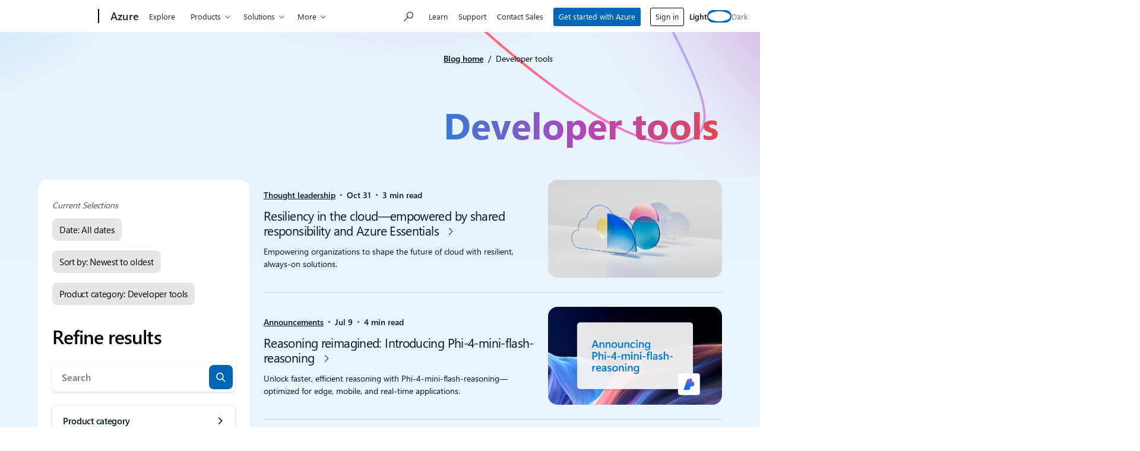

--- FILE ---
content_type: text/html; charset=UTF-8
request_url: https://azure.microsoft.com/en-us/blog/category/developer-tools/
body_size: 49046
content:
<!DOCTYPE html>
<html lang="en-US" class="no-js">

	<head>
		<meta charset="UTF-8" />
		<meta name="viewport" content="width=device-width, initial-scale=1" />
		<script>(function(html){html.className = html.className.replace(/\bno-js\b/,'js')})(document.documentElement);</script>
<link rel="shortcut icon" href="https://c.s-microsoft.com/favicon.ico?v2" type="image/x-icon" />
		<link rel="dns-prefetch" href="//target.microsoft.com">
		<link rel="dns-prefetch" href="//microsoftmscompoc.tt.omtrdc.net">
		<link rel="preload" href="https://wcpstatic.microsoft.com/mscc/lib/v2/wcp-consent.js" as="script">
		<link rel="preload" href="https://azure.microsoft.com/en-us/blog/wp-content/plugins/ms-metrics/assets/js/at.2.9.0.js" as="script">
					<meta name="awa-pageType" content="Developer tools">
						<meta name="awa-market" content="en-us">
						<meta name="awa-env" content="Production">
						<meta name="awa-pgidx" content="1">
						<meta name="awa-pgtot" content="9">
			<meta name='robots' content='index, follow, max-image-preview:large, max-snippet:-1, max-video-preview:-1' />
	<style>img:is([sizes="auto" i], [sizes^="auto," i]) { contain-intrinsic-size: 3000px 1500px }</style>
	
	<!-- This site is optimized with the Yoast SEO plugin v26.2 - https://yoast.com/wordpress/plugins/seo/ -->
	<title>Developer tools | Microsoft Azure Blog | Microsoft Azure</title>
	<meta name="description" content="Read the latest news and posts about Developer tools, brought to you by the experts at Microsoft Azure Blog." />
	<link rel="canonical" href="https://azure.microsoft.com/en-us/blog/category/developer-tools/" />
	<link rel="next" href="https://azure.microsoft.com/en-us/blog/category/developer-tools/page/2/" />
	<meta property="og:locale" content="en_US" />
	<meta property="og:type" content="article" />
	<meta property="og:title" content="Developer tools | Microsoft Azure Blog | Microsoft Azure" />
	<meta property="og:description" content="Read the latest news and posts about Developer tools, brought to you by the experts at Microsoft Azure Blog." />
	<meta property="og:url" content="https://azure.microsoft.com/en-us/blog/category/developer-tools/" />
	<meta property="og:site_name" content="Microsoft Azure Blog" />
	<meta property="og:image" content="https://azure.microsoft.com/en-us/blog/wp-content/uploads/2024/06/microsoft_logo.webp" />
	<meta property="og:image:width" content="512" />
	<meta property="og:image:height" content="512" />
	<meta name="twitter:card" content="summary_large_image" />
	<meta name="twitter:site" content="@azure" />
	<script type="application/ld+json" class="yoast-schema-graph">{"@context":"https://schema.org","@graph":[{"@type":"CollectionPage","@id":"https://azure.microsoft.com/en-us/blog/category/developer-tools/","url":"https://azure.microsoft.com/en-us/blog/category/developer-tools/","name":"Developer tools | Microsoft Azure Blog | Microsoft Azure","isPartOf":{"@id":"https://azure.microsoft.com/en-us/blog/#website"},"primaryImageOfPage":{"@id":"https://azure.microsoft.com/en-us/blog/category/developer-tools/#primaryimage"},"image":{"@id":"https://azure.microsoft.com/en-us/blog/category/developer-tools/#primaryimage"},"thumbnailUrl":"https://azure.microsoft.com/en-us/blog/wp-content/uploads/2025/10/Azure-3D-Illustrations-AdaptiveCloud-Light-1-scaled.jpg","description":"Read the latest news and posts about Developer tools, brought to you by the experts at Microsoft Azure Blog.","breadcrumb":{"@id":"https://azure.microsoft.com/en-us/blog/category/developer-tools/#breadcrumb"},"inLanguage":"en-US"},{"@type":"ImageObject","inLanguage":"en-US","@id":"https://azure.microsoft.com/en-us/blog/category/developer-tools/#primaryimage","url":"https://azure.microsoft.com/en-us/blog/wp-content/uploads/2025/10/Azure-3D-Illustrations-AdaptiveCloud-Light-1-scaled.jpg","contentUrl":"https://azure.microsoft.com/en-us/blog/wp-content/uploads/2025/10/Azure-3D-Illustrations-AdaptiveCloud-Light-1-scaled.jpg","width":2560,"height":1440,"caption":"ProEXR File Description =Attributes= channels (chlist) compression (compression): Zip16 dataWindow (box2i): [0, 0, 3499, 1968] displayWindow (box2i): [0, 0, 3499, 1968] lineOrder (lineOrder): Increasing Y pixelAspectRatio (float): 1 screenWindowCenter (v"},{"@type":"BreadcrumbList","@id":"https://azure.microsoft.com/en-us/blog/category/developer-tools/#breadcrumb","itemListElement":[{"@type":"ListItem","position":1,"name":"Blog home","item":"https://azure.microsoft.com/en-us/blog/"},{"@type":"ListItem","position":2,"name":"Developer tools"}]},{"@type":"WebSite","@id":"https://azure.microsoft.com/en-us/blog/#website","url":"https://azure.microsoft.com/en-us/blog/","name":"Microsoft Azure Blog","description":"Get the latest Azure news, updates, and announcements from the Azure blog. From product updates to hot topics, hear from the Azure experts.","publisher":{"@id":"https://azure.microsoft.com/en-us/blog/#organization"},"potentialAction":[{"@type":"SearchAction","target":{"@type":"EntryPoint","urlTemplate":"https://azure.microsoft.com/en-us/blog/?s={search_term_string}"},"query-input":{"@type":"PropertyValueSpecification","valueRequired":true,"valueName":"search_term_string"}}],"inLanguage":"en-US"},{"@type":"Organization","@id":"https://azure.microsoft.com/en-us/blog/#organization","name":"Microsoft Azure Blog","url":"https://azure.microsoft.com/en-us/blog/","logo":{"@type":"ImageObject","inLanguage":"en-US","@id":"https://azure.microsoft.com/en-us/blog/#/schema/logo/image/","url":"https://azure.microsoft.com/en-us/blog/wp-content/uploads/2024/06/microsoft_logo.webp","contentUrl":"https://azure.microsoft.com/en-us/blog/wp-content/uploads/2024/06/microsoft_logo.webp","width":512,"height":512,"caption":"Microsoft Azure Blog"},"image":{"@id":"https://azure.microsoft.com/en-us/blog/#/schema/logo/image/"},"sameAs":["https://www.facebook.com/microsoftazure","https://x.com/azure","https://www.instagram.com/microsoftdeveloper/","https://www.linkedin.com/company/16188386","https://www.youtube.com/user/windowsazure"]}]}</script>
	<!-- / Yoast SEO plugin. -->


	<script>

		// Define Adobe Target Property
		var at_property = "beedee45-3f39-f022-9e83-653d86f7267c";  // Workspace Name

		! function () {
			window.tt_getCookie = function (t) {
				var e = RegExp(t + "[^;]+").exec(document.cookie);
				return decodeURIComponent(e ? e.toString().replace(/^[^=]+./, "") : "")
			}
			var t = tt_getCookie("MC1"),
				e = tt_getCookie("MSFPC");
			function o(t) {
				return t.split("=")[1].slice(0, 32)
			}
			var n = "";
			if ("" != t) n = o(t);
			else if ("" != e) n = o(e);
			if (n.length > 0) var r = n;
			if (n.length > 0 && at_property != "") {
				window.targetPageParams = function () {
					return {
						"mbox3rdPartyId": r,
						"at_property": at_property
					}
				}
			} else if (at_property != "") {
				window.targetPageParams = function () {
					return {
						"at_property": at_property
					}
				}
			}
		}();

		// ContentSquare functions
		function isEmpty(val) { return (val === undefined || val == null || val.length <= 0) ? true : false; } function key(obj) { return Object.keys(obj) .map(function(k) { return k + "" + obj[k]; }) .join(""); } function distinct(arr) { var result = arr.reduce(function(acc, e) { acc[key(e)] = e; return acc;}, {}); return Object.keys(result) .map(function(k) { return result[k]; }); }

		// Adobe Analytics data collection / ContentSquare ttMeta Object **DO NOT ALTER**
		var tnt_response = "";

		document.addEventListener("at-request-succeeded", function (e) {
			if (e.detail.analyticsDetails != undefined) {

				/*** 1DS ***/
				window.check1DS = function (j) { // function to check either 1DS or JSLL
					if ( (typeof analytics !== 'undefined') && typeof analytics.isInitialized === 'function' && analytics.isInitialized()) { // Check for 1DS
						tnt_response = e.detail;

						//ContentUpdate Event with Target Friendly names
						if (e.detail.responseTokens != undefined) { //checks for friendly name data from response tokens
							console.log("1DS - present with response tokens");

							//ContentUpdate Event with tnta
							analytics.captureContentUpdate(
								{
									actionType: "A",
									behavior: "12",
									content: JSON.stringify({}),
									pageTags: {
										tnta: (tnt_response && tnt_response.analyticsDetails[0] ? tnt_response.analyticsDetails[0].payload.tnta : ''), //a4t data payload
									}
								}
							)

							var tt_activityCount = e.detail.responseTokens.length;
							for (i = 0; i < tt_activityCount; i++) {
								//1DS Content Update
								console.log('1DS - started captureContentCall - i=' + i);
								analytics.captureContentUpdate(
									{
										actionType: "A",
										behavior: "12",
										content: JSON.stringify({}),
										pageTags: {
											tnta: '',  // null out tnta to prevent duplicate A4T hits
											at_activity_name: (tnt_response && tnt_response.responseTokens[i] ? tnt_response.responseTokens[i]["activity.name"] : ''), //friendly name target activity
											at_exp_name: (tnt_response && tnt_response.responseTokens[i] ? tnt_response.responseTokens[i]["experience.name"] : ''), // friendly name target experience
											at_activity_id: (tnt_response && tnt_response.responseTokens[i] ? tnt_response.responseTokens[i]["activity.id"] : ''),
											at_exp_id: (tnt_response && tnt_response.responseTokens[i] ? tnt_response.responseTokens[i]["experience.id"] : '')
										}
									}
								)
							}

							console.log('1DS - completed captureContentCall');
							// ttMETA object set for ContentSquare pickup
							window.ttMETA = typeof(window.ttMETA) != "undefined" ? window.ttMETA : []; var tokens = e.detail.responseTokens; if (isEmpty(tokens)) { return; } var uniqueTokens = distinct(tokens); uniqueTokens.forEach(function(token) { window.ttMETA.push({ 'CampaignName': token["activity.name"], 'CampaignId': token["activity.id"], 'RecipeName': token["experience.name"], 'RecipeId': token["experience.id"], 'OfferId': token["option.id"], 'OfferName': token["option.name"] }); });
						} else {
							console.log("1DS - present, no response tokens");
						}

					} else {
						console.log('1DS - looping 1DS check');
						if(j < 40) {
							j++;
							setTimeout(function(){check1DS(j)}, 250);
							console.log('1DS - looping 1DS check - loop j=' + j);
						}
					}
				};
				check1DS(1);
				/*** /1DS ***/

			}

		});
	</script>
	<script>
		function adobeTargetTracking() {
			var s = document.createElement( 'script' );
			var src = "https://azure.microsoft.com/en-us/blog/wp-content/plugins/ms-metrics/assets/js/at.2.9.0.js";
			s.setAttribute( 'src', src );
			document.body.appendChild( s );
		}
	</script>
	<!-- Adobe Target -->


	<link rel='dns-prefetch' href='//wcpstatic.microsoft.com' />
<link rel='dns-prefetch' href='//azure.microsoft.com' />
<link rel='dns-prefetch' href='//js.monitor.azure.com' />
<link rel="alternate" type="application/rss+xml" title="Microsoft Azure Blog &raquo; Feed" href="https://azure.microsoft.com/en-us/blog/feed/" />
<link rel="alternate" type="application/rss+xml" title="Microsoft Azure Blog &raquo; Comments Feed" href="https://azure.microsoft.com/en-us/blog/comments/feed/" />
<link rel="alternate" type="application/rss+xml" title="Microsoft Azure Blog &raquo; Developer tools Category Feed" href="https://azure.microsoft.com/en-us/blog/category/developer-tools/feed/" />
<link rel='stylesheet' id='wp-block-library-css' href='https://azure.microsoft.com/en-us/blog/wp-includes/css/dist/block-library/style.min.css?ver=6.8.3' type='text/css' media='all' />
<style id='tenup-icon-style-inline-css' type='text/css'>
.wp-block-tenup-icon{box-sizing:content-box;display:block;width:-moz-fit-content;width:fit-content}.wp-block-tenup-icon svg{height:auto;width:-moz-fit-content;width:fit-content}

</style>
<style id='tenup-accordion-header-style-inline-css' type='text/css'>
.wp-block-tenup-accordion-header{-webkit-appearance:none;-moz-appearance:none;appearance:none;background-color:transparent;border-color:transparent;border-width:0;cursor:pointer;flex-shrink:0;font-size:1rem;padding:0;transition:all .2s ease-in-out;width:100%}.wp-block-tenup-accordion-header.icon-position-left{flex-direction:row-reverse;justify-content:flex-end}.wp-block-tenup-accordion-item__title{text-align:left}.wp-block-tenup-accordion-item__icon{display:flex;fill:currentColor;width:1rem}.wp-block-tenup-accordion-item{overflow:hidden}[aria-expanded=false] .icon--expanded,[aria-expanded=true] .icon--collapsed{display:none}

</style>
<style id='tenup-accordion-style-inline-css' type='text/css'>
.wp-block-tenup-accordion,.wp-block-tenup-accordion *>*{box-sizing:border-box}.wp-block-tenup-accordion-content{height:0;overflow:hidden;transition:height .3s ease-in-out,padding .3s ease-in-out}.wp-block-tenup-accordion-content[aria-hidden=true]{padding-bottom:0!important;padding-top:0!important}.wp-block-tenup-accordion-content[aria-hidden=false]{display:block}.wp-block-tenup-accordion.has-child-selected .wp-block-tenup-accordion-content,.wp-block-tenup-accordion.is-selected .wp-block-tenup-accordion-content{display:block;height:100%}[data-type="tenup/accordion"] .wp-block-tenup-accordion-content{transition:none!important}.wp-block-tenup-accordion:not(.has-child-selected) .wp-block-tenup-accordion-content,.wp-block-tenup-accordion:not(.is-selected) .wp-block-tenup-accordion-content{padding-bottom:0!important;padding-top:0!important}.wp-block-tenup-accordion.is-layout-flex{align-items:stretch!important}

</style>
<style id='tenup-post-picker-style-inline-css' type='text/css'>
.wp-block-tenup-post-picker-post-picker{position:relative}

</style>
<style id='tenup-tabs-style-inline-css' type='text/css'>
.wp-block-tenup-tabs .tab-control{display:flex;flex-direction:column}@media (--bp-medium ){.wp-block-tenup-tabs .tab-control{align-items:center;flex-direction:row;justify-content:space-between}}.wp-block-tenup-tabs .tab-list{display:flex;padding-left:0}.wp-block-tenup-tabs .tab-item{align-items:center;border-bottom:0;display:flex;flex-direction:row;margin-right:1rem;position:relative;text-align:center}.wp-block-tenup-tabs .tab-item a{-webkit-text-decoration:none;text-decoration:none}.wp-block-tenup-tabs .tab-item.is-active [role=tab]{font-weight:600}.wp-block-tenup-tabs .tabs-content[aria-hidden=true]{left:-999rem;position:absolute;top:-999rem}.wp-block-tenup-tabs .tabs-content.is-active{position:static}

</style>
<style id='tenup-post-primary-term-style-inline-css' type='text/css'>
.wp-block-tenup-post-primary-term,.wp-block-tenup-post-primary-term:focus,.wp-block-tenup-post-primary-term:hover{color:inherit;text-decoration:inherit}

</style>
<style id='tenup-carousel-style-inline-css' type='text/css'>
@keyframes splide-loading{0%{transform:rotate(0)}to{transform:rotate(1turn)}}.splide__track--draggable{-webkit-touch-callout:none;-webkit-user-select:none;-moz-user-select:none;user-select:none}.splide__track--fade>.splide__list>.splide__slide{margin:0!important;opacity:0;z-index:0}.splide__track--fade>.splide__list>.splide__slide.is-active{opacity:1;z-index:1}.splide--rtl{direction:rtl}.splide__track--ttb>.splide__list{display:block}.splide__container{box-sizing:border-box;position:relative}.splide__list{backface-visibility:hidden;display:flex;height:100%;margin:0!important;padding:0!important}.splide.is-initialized:not(.is-active) .splide__list{display:block}.splide__pagination{align-items:center;display:flex;flex-wrap:wrap;justify-content:center;margin:0;pointer-events:none}.splide__pagination li{display:inline-block;line-height:1;list-style-type:none;margin:0;pointer-events:auto}.splide:not(.is-overflow) .splide__pagination{display:none}.splide__progress__bar{width:0}.splide{position:relative;visibility:hidden}.splide.is-initialized,.splide.is-rendered{visibility:visible}.splide__slide{backface-visibility:hidden;box-sizing:border-box;flex-shrink:0;list-style-type:none!important;margin:0;position:relative}.splide__slide img{vertical-align:bottom}.splide__spinner{animation:splide-loading 1s linear infinite;border:2px solid #999;border-left-color:transparent;border-radius:50%;bottom:0;contain:strict;display:inline-block;height:20px;left:0;margin:auto;position:absolute;right:0;top:0;width:20px}.splide__sr{clip:rect(0 0 0 0);border:0;height:1px;margin:-1px;overflow:hidden;padding:0;position:absolute;width:1px}.splide__toggle.is-active .splide__toggle__play,.splide__toggle__pause{display:none}.splide__toggle.is-active .splide__toggle__pause{display:inline}.splide__track{overflow:hidden;position:relative;z-index:0}.wp-block-tenup-carousel__controls{display:flex;justify-content:space-between;margin-top:var(--wp--preset--spacing--2-xs)}.wp-block-tenup-carousel__navigation{align-items:center;display:flex;gap:var(--wp--preset--spacing--3-xs);justify-content:flex-start}.wp-block-tenup-carousel__navigation-button{-webkit-appearance:none;-moz-appearance:none;appearance:none;background:transparent;border:none;border-radius:none;cursor:pointer;margin:0;padding:0}.wp-block-tenup-carousel__pagination{align-items:center;display:flex;gap:var(--wp--preset--spacing--3-xs);justify-content:flex-end}.wp-block-tenup-carousel__pagination .splide__pagination__page{-webkit-appearance:none;-moz-appearance:none;appearance:none;background:var(--wp--preset--color--contrast);border:none;border-radius:999px;cursor:pointer;height:.8rem;margin:0;opacity:.25;padding:0;width:.8rem}.wp-block-tenup-carousel__pagination .splide__pagination__page.is-active{background:var(--wp--preset--color--primary);opacity:1}

</style>
<style id='tenup-carousel-item-style-inline-css' type='text/css'>
.wp-block-tenup-carousel-item{margin-trim:block}@supports not (margin-trim:block){.wp-block-tenup-carousel-item>:first-child{margin-top:0}.wp-block-tenup-carousel-item>:last-child{margin-bottom:0}}.wp-block-tenup-carousel-item__image-background{bottom:0;height:100%;left:0;margin:0;-o-object-fit:cover;object-fit:cover;padding:0;position:absolute;right:0;top:0;width:100%}.wp-block-tenup-carousel-item__background{bottom:0;left:0;opacity:.5;position:absolute;right:0;top:0;z-index:1}.wp-block-tenup-carousel-item__background.has-background-dim-10{opacity:.1}.wp-block-tenup-carousel-item__background.has-background-dim-20{opacity:.2}.wp-block-tenup-carousel-item__background.has-background-dim-30{opacity:.3}.wp-block-tenup-carousel-item__background.has-background-dim-40{opacity:.4}.wp-block-tenup-carousel-item__background.has-background-dim-60{opacity:.6}.wp-block-tenup-carousel-item__background.has-background-dim-70{opacity:.7}.wp-block-tenup-carousel-item__background.has-background-dim-80{opacity:.8}.wp-block-tenup-carousel-item__background.has-background-dim-90{opacity:.9}.wp-block-tenup-carousel-item__background.has-background-dim-100{opacity:1}.wp-block-tenup-carousel-item__content{position:relative;z-index:2}

</style>
<style id='tenup-copyright-style-inline-css' type='text/css'>


</style>
<style id='co-authors-plus-coauthors-style-inline-css' type='text/css'>
.wp-block-co-authors-plus-coauthors.is-layout-flow [class*=wp-block-co-authors-plus]{display:inline}

</style>
<style id='co-authors-plus-avatar-style-inline-css' type='text/css'>
.wp-block-co-authors-plus-avatar :where(img){height:auto;max-width:100%;vertical-align:bottom}.wp-block-co-authors-plus-coauthors.is-layout-flow .wp-block-co-authors-plus-avatar :where(img){vertical-align:middle}.wp-block-co-authors-plus-avatar:is(.alignleft,.alignright){display:table}.wp-block-co-authors-plus-avatar.aligncenter{display:table;margin-inline:auto}

</style>
<style id='co-authors-plus-image-style-inline-css' type='text/css'>
.wp-block-co-authors-plus-image{margin-bottom:0}.wp-block-co-authors-plus-image :where(img){height:auto;max-width:100%;vertical-align:bottom}.wp-block-co-authors-plus-coauthors.is-layout-flow .wp-block-co-authors-plus-image :where(img){vertical-align:middle}.wp-block-co-authors-plus-image:is(.alignfull,.alignwide) :where(img){width:100%}.wp-block-co-authors-plus-image:is(.alignleft,.alignright){display:table}.wp-block-co-authors-plus-image.aligncenter{display:table;margin-inline:auto}

</style>
<style id='safe-svg-svg-icon-style-inline-css' type='text/css'>
.safe-svg-cover{text-align:center}.safe-svg-cover .safe-svg-inside{display:inline-block;max-width:100%}.safe-svg-cover svg{fill:currentColor;height:100%;max-height:100%;max-width:100%;width:100%}

</style>
<style id='msx-recent-posts-style-inline-css' type='text/css'>
.msx-recent-posts{--msx-recent-posts-gap-column:var(--sp-200);--msx-recent-posts-column-width:100%}.msx-recent-posts.msx-recent-posts--cols .msx-recent-posts__items{-moz-column-gap:var(--msx-recent-posts-gap-column);column-gap:var(--msx-recent-posts-gap-column);display:flex;flex-flow:row wrap;row-gap:var(--sp-400)}@media (min-width:53.75em){.msx-recent-posts.msx-recent-posts--cols .msx-recent-posts__items{row-gap:0}.msx-recent-posts.msx-recent-posts--cols .msx-recent-posts__items>*{flex:0 1 calc(var(--msx-recent-posts-column-width) - var(--msx-recent-posts-gap-column)/2);max-width:var(--msx-recent-posts-column-width)}}@media (min-width:1200px){.msx-recent-posts.msx-recent-posts--cols .msx-recent-posts__items{--msx-recent-posts-gap-column:var(--sp-900);--msx-recent-posts-column-width:50%}}

</style>
<style id='msx-cta-style-inline-css' type='text/css'>
.cta-block{--cta-block-margin-block-end:var(--sp-200);--cta-block-margin-block-start:var(--sp-200);--cta-block-body-padding:var(--sp-400);--cta-block-title-font-size:var(--moray-fs-heading-1);background:var(--cta-block-background,var(--wp--preset--gradient--dark));border-radius:var(--cta-block-border-radius,var(--moray-radius-40));color:var(--cta-block-text-color,var(--moray-c-white));font-size:var(--cta-block-body-font-size,var(--fs-medium));margin-bottom:var(--cta-block-margin-block-end)!important;margin-top:var(--cta-block-margin-block-start);overflow:hidden}@media (min-width:53.75em){.cta-block{--cta-block-margin-block-end:var(--sp-500);--cta-block-margin-block-start:var(--sp-500);--cta-block-body-padding:var(--sp-600);--cta-block-title-font-size:var(--fs-3xl)}}.cta-block.has-light-gradient-background{--cs-content-text:var(--cta-block-light-gradient-background-text-color,var(--moray-c-black))}.cta-block.has-dark-gradient-background{--cs-content-text:var(--cta-block-dark-gradient-background-text-color,var(--moray-c-white))}.cta-block__link.btn-link{--button-text-color:inherit;margin-left:calc(var(--button-padding-x, var(--sp-300))*-1)}.cta-block__headline{font-size:var(--cta-block-title-font-size);margin-bottom:var(--cta-block-title-margin-block-end,var(--sp-150));margin-top:var(--cta-block-title-margin-block-start,0)}.cta-block__content{display:grid;grid-template-columns:1fr;grid-template-rows:auto}.cta-block__body{padding:var(--cta-block-body-padding)}.cta-block__image{display:block;height:100%;-o-object-fit:cover;object-fit:cover;width:100%}.cta-block__actions{margin-top:var(--cta-block-actions-margin-block-start,var(--sp-200))}.cta-block__text{margin:0}.cta-block--align-right .cta-block__image-container{order:2}.cta-block--align-right .cta-block__body{order:1}@media (min-width:53.75em){.cta-block--align-right.cta-block--has-image .cta-block__content{grid-template-columns:1fr 33.33%}.cta-block--has-image .cta-block__content{grid-template-columns:33.33% 1fr}}

</style>
<style id='msx-grid-section-style-inline-css' type='text/css'>
.wp-block-msx-grid-section{--half-column-gap:0.75rem;grid-column-gap:1.5rem;-moz-column-gap:1.5rem;column-gap:1.5rem;direction:ltr;display:grid;grid-template-areas:"a b";grid-template-columns:calc(50% - var(--half-column-gap)) calc(50% - var(--half-column-gap));grid-template-rows:auto 1fr;grid-row-gap:1.5rem;row-gap:1.5rem}.wp-block-msx-grid-section.grid-section-layout-33-66{grid-template-columns:calc(33% - var(--half-column-gap)) calc(67% - var(--half-column-gap))}.wp-block-msx-grid-section.grid-section-layout-40-60{grid-template-columns:calc(40% - var(--half-column-gap)) calc(60% - var(--half-column-gap))}.wp-block-msx-grid-section.grid-section-layout-60-40{grid-template-columns:calc(60% - var(--half-column-gap)) calc(40% - var(--half-column-gap))}.wp-block-msx-grid-section.grid-section-layout-66-33{grid-template-columns:calc(67% - var(--half-column-gap)) calc(33% - var(--half-column-gap))}.wp-block-msx-grid-section.grid-section-is-centered{align-items:center}.wp-block-msx-grid-section .wp-block-group{grid-area:a}.wp-block-msx-grid-section .wp-block-group:nth-child(2n),.wp-block-msx-grid-section.grid-section-is-reversed .wp-block-group{grid-area:b}.wp-block-msx-grid-section.grid-section-is-reversed .wp-block-group:nth-child(2n){grid-area:a}@media (max-width:53.75em){.wp-block-msx-grid-section,.wp-block-msx-grid-section.grid-section-layout-33-66,.wp-block-msx-grid-section.grid-section-layout-40-60,.wp-block-msx-grid-section.grid-section-layout-60-40,.wp-block-msx-grid-section.grid-section-layout-66-33{grid-template-areas:"a" "b";grid-template-columns:100%;margin-bottom:1.5rem}}@media (min-width:53.75em) and (max-width:67.75em){.single-layout .wp-block-msx-grid-section.alignfull{left:-200px;margin:0;right:0;width:100vw}}

</style>
<style id='msx-kicker-style-inline-css' type='text/css'>
.wp-block-msx-kicker-container{--kicker-ideal-width:20rem;position:relative}.wp-block-msx-kicker__title{color:var(--kicker-title-color,var(--moray-c-gray-600));font-size:var(--kicker-title-font-size,var(--fs-xs));font-weight:var(--kicker-title-font-weight,var(--font-weight-semi-bold));letter-spacing:var(--kicker-title-letter-spacing,0);margin:var(--kicker-title-margin,0 0 var(--sp-150) 0);text-transform:var(--kicker-title-text-transform,uppercase)}.wp-block-msx-kicker__cta{color:var(--kicker-cta-color,var(--moray-c-blue))!important;font-size:var(--kicker-cta-font-size,var(--fs-small))!important;font-weight:var(--kicker-cta-font-weight,var(--font-weight-regular))!important;gap:var(--kicker-cta-gap,.25rem);letter-spacing:var(--kicker-cta-letter-spacing,normal);padding:var(--kicker-cta-padding,0)!important;-webkit-text-decoration:var(--kicker-cta-text-decoration,none)!important;text-decoration:var(--kicker-cta-text-decoration,none)!important}.wp-block-msx-kicker__cta:focus>span:first-child,.wp-block-msx-kicker__cta:hover>span:first-child{-webkit-text-decoration:underline;text-decoration:underline}.wp-block-msx-kicker__cta:focus{outline-offset:2px!important}.wp-block-msx-kicker__cta .glyph-append{padding-left:0!important}.wp-block-msx-kicker{line-height:1.1;margin-bottom:var(--sp-200);margin-top:var(--sp-200);width:100%}.wp-block-msx-kicker .wp-block-msx-kicker__glyph:after{font-size:var(--kicker-cta-glyph-font-size,.5rem)}@media (min-width:67.75em){.wp-block-msx-kicker--align-left,.wp-block-msx-kicker--align-right{max-width:min(var(--kicker-ideal-width),calc((100vw - var(--width-content))/2));position:absolute;top:0}.wp-block-msx-kicker--align-left{padding-left:5vw;padding-right:var(--sp-300);right:100%;text-align:right!important}}@media (min-width:87.5em){.wp-block-msx-kicker--align-left{max-width:min(var(--kicker-ideal-width),calc((100vw - var(--width-content))/2));padding-left:0;padding-right:var(--sp-600)}}.wp-block-msx-kicker--align-right{text-align:left!important}@media (min-width:67.75em){.wp-block-msx-kicker--align-right{left:100%;padding-left:var(--sp-300);padding-right:5vw;text-align:left!important}}@media (min-width:87.5em){.wp-block-msx-kicker--align-right{max-width:calc((1260px - var(--width-content))/2 - var(--content-offset));padding-left:var(--sp-600);padding-right:0}}.theme-dark .wp-block-msx-kicker-container{--kicker-cta-color:var(--c-primary-blue-light);--kicker-title-color:var(--moray-c-white)}

</style>
<style id='msx-site-navigation-style-inline-css' type='text/css'>
.wp-block-msx-site-navigation{position:relative}.wp-block-msx-site-navigation .search-container{margin-top:var(--sp-200);width:100%}@media (min-width:53.75em){.wp-block-msx-site-navigation .search-container{margin-top:0;min-width:17.375rem;width:auto}}

</style>
<link rel='stylesheet' id='msx-editor-style-css' href='https://azure.microsoft.com/en-us/blog/wp-content/themes/xtheme-moray/dist/css/editor-style-overrides.css?ver=1763065216' type='text/css' media='all' />
<link rel='stylesheet' id='editor-style-overrides-css' href='https://azure.microsoft.com/en-us/blog/wp-content/themes/azure-blog/dist/css/editor-style-overrides.css?ver=a4fc91b473fe23eb05d7' type='text/css' media='all' />
<style id='global-styles-inline-css' type='text/css'>
:root{--wp--preset--aspect-ratio--square: 1;--wp--preset--aspect-ratio--4-3: 4/3;--wp--preset--aspect-ratio--3-4: 3/4;--wp--preset--aspect-ratio--3-2: 3/2;--wp--preset--aspect-ratio--2-3: 2/3;--wp--preset--aspect-ratio--16-9: 16/9;--wp--preset--aspect-ratio--9-16: 9/16;--wp--preset--color--black: #000000;--wp--preset--color--cyan-bluish-gray: #abb8c3;--wp--preset--color--white: #ffffff;--wp--preset--color--pale-pink: #f78da7;--wp--preset--color--vivid-red: #cf2e2e;--wp--preset--color--luminous-vivid-orange: #ff6900;--wp--preset--color--luminous-vivid-amber: #fcb900;--wp--preset--color--light-green-cyan: #7bdcb5;--wp--preset--color--vivid-green-cyan: #00d084;--wp--preset--color--pale-cyan-blue: #8ed1fc;--wp--preset--color--vivid-cyan-blue: #0693e3;--wp--preset--color--vivid-purple: #9b51e0;--wp--preset--color--blue-dark: #121D2F;--wp--preset--color--blue-medium: #003966;--wp--preset--color--blue-light: #0078D4;--wp--preset--gradient--vivid-cyan-blue-to-vivid-purple: linear-gradient(135deg,rgba(6,147,227,1) 0%,rgb(155,81,224) 100%);--wp--preset--gradient--light-green-cyan-to-vivid-green-cyan: linear-gradient(135deg,rgb(122,220,180) 0%,rgb(0,208,130) 100%);--wp--preset--gradient--luminous-vivid-amber-to-luminous-vivid-orange: linear-gradient(135deg,rgba(252,185,0,1) 0%,rgba(255,105,0,1) 100%);--wp--preset--gradient--luminous-vivid-orange-to-vivid-red: linear-gradient(135deg,rgba(255,105,0,1) 0%,rgb(207,46,46) 100%);--wp--preset--gradient--very-light-gray-to-cyan-bluish-gray: linear-gradient(135deg,rgb(238,238,238) 0%,rgb(169,184,195) 100%);--wp--preset--gradient--cool-to-warm-spectrum: linear-gradient(135deg,rgb(74,234,220) 0%,rgb(151,120,209) 20%,rgb(207,42,186) 40%,rgb(238,44,130) 60%,rgb(251,105,98) 80%,rgb(254,248,76) 100%);--wp--preset--gradient--blush-light-purple: linear-gradient(135deg,rgb(255,206,236) 0%,rgb(152,150,240) 100%);--wp--preset--gradient--blush-bordeaux: linear-gradient(135deg,rgb(254,205,165) 0%,rgb(254,45,45) 50%,rgb(107,0,62) 100%);--wp--preset--gradient--luminous-dusk: linear-gradient(135deg,rgb(255,203,112) 0%,rgb(199,81,192) 50%,rgb(65,88,208) 100%);--wp--preset--gradient--pale-ocean: linear-gradient(135deg,rgb(255,245,203) 0%,rgb(182,227,212) 50%,rgb(51,167,181) 100%);--wp--preset--gradient--electric-grass: linear-gradient(135deg,rgb(202,248,128) 0%,rgb(113,206,126) 100%);--wp--preset--gradient--midnight: linear-gradient(135deg,rgb(2,3,129) 0%,rgb(40,116,252) 100%);--wp--preset--gradient--primary-brand: linear-gradient(135deg, #121D2F 0%, #0273D0 100%);--wp--preset--gradient--purple-to-blue: var(--gradient-azure-purple-to-blue);--wp--preset--font-size--small: 13px;--wp--preset--font-size--medium: 20px;--wp--preset--font-size--large: 36px;--wp--preset--font-size--x-large: 42px;--wp--preset--spacing--20: 0.44rem;--wp--preset--spacing--30: 0.67rem;--wp--preset--spacing--40: 1rem;--wp--preset--spacing--50: 1.5rem;--wp--preset--spacing--60: 2.25rem;--wp--preset--spacing--70: 3.38rem;--wp--preset--spacing--80: 5.06rem;--wp--preset--spacing--100: var(--sp-100);--wp--preset--spacing--150: var(--sp-150);--wp--preset--spacing--200: var(--sp-200);--wp--preset--spacing--300: var(--sp-300);--wp--preset--spacing--400: var(--sp-400);--wp--preset--spacing--500: var(--sp-500);--wp--preset--spacing--600: var(--sp-600);--wp--preset--spacing--700: var(--sp-700);--wp--preset--spacing--800: var(--sp-800);--wp--preset--spacing--900: var(--sp-900);--wp--preset--shadow--natural: 6px 6px 9px rgba(0, 0, 0, 0.2);--wp--preset--shadow--deep: 12px 12px 50px rgba(0, 0, 0, 0.4);--wp--preset--shadow--sharp: 6px 6px 0px rgba(0, 0, 0, 0.2);--wp--preset--shadow--outlined: 6px 6px 0px -3px rgba(255, 255, 255, 1), 6px 6px rgba(0, 0, 0, 1);--wp--preset--shadow--crisp: 6px 6px 0px rgba(0, 0, 0, 1);--wp--custom--font-sizes--display-xxl: 5.375rem;--wp--custom--font-sizes--display-xl: 3.875rem;--wp--custom--font-sizes--h-1: 3.125rem;--wp--custom--font-sizes--h-2: 2.625rem;--wp--custom--font-sizes--h-3: 2rem;--wp--custom--font-sizes--h-4: 1.5rem;--wp--custom--font-sizes--h-5: 1.25rem;--wp--custom--font-sizes--h-6: 1rem;}.wp-block-tenup-accordion-header{--wp--custom--tenup--icon-position: right;--wp--custom--tenup--icon--icon-set: uikit;--wp--custom--tenup--icon--icon-name: chevron-down;--wp--custom--tenup--expanded--icon--icon-set: uikit;--wp--custom--tenup--expanded--icon--icon-name: chevron-up;}.wp-block-tenup-carousel{--wp--custom--tenup--show-dots: 1;--wp--custom--tenup--show-arrows: 1;--wp--custom--tenup--per-page: 1;--wp--custom--tenup--slide-type: slide;}.wp-block-tenup-tabs{--wp--custom--tenup--max-number-of-tabs: 5;}p{--wp--preset--font-size--small: var(--fs-small);--wp--preset--font-size--medium: var(--fs-medium);--wp--preset--font-size--large: var(--fs-large);}.wp-block-heading{--wp--preset--font-size--display-xxxl: 7.5rem;--wp--preset--font-size--display-xxl: 5.375rem;--wp--preset--font-size--display-xl: 3.875rem;--wp--preset--font-size--h-1: 3.125rem;--wp--preset--font-size--h-2: 2.625rem;--wp--preset--font-size--h-3: 2rem;--wp--preset--font-size--h-4: 1.5rem;--wp--preset--font-size--h-5: 1.3125rem;}.wp-block-msx-cta{--wp--preset--gradient--primary-brand: linear-gradient(135deg, #121D2F 0%, #0273D0 100%);--wp--preset--gradient--dark: var(--gradient-azure-purple-to-blue);}:root { --wp--style--global--content-size: 1140px;--wp--style--global--wide-size: 1260px; }:where(body) { margin: 0; }.wp-site-blocks > .alignleft { float: left; margin-right: 2em; }.wp-site-blocks > .alignright { float: right; margin-left: 2em; }.wp-site-blocks > .aligncenter { justify-content: center; margin-left: auto; margin-right: auto; }:where(.wp-site-blocks) > * { margin-block-start: 24px; margin-block-end: 0; }:where(.wp-site-blocks) > :first-child { margin-block-start: 0; }:where(.wp-site-blocks) > :last-child { margin-block-end: 0; }:root { --wp--style--block-gap: 24px; }:root :where(.is-layout-flow) > :first-child{margin-block-start: 0;}:root :where(.is-layout-flow) > :last-child{margin-block-end: 0;}:root :where(.is-layout-flow) > *{margin-block-start: 24px;margin-block-end: 0;}:root :where(.is-layout-constrained) > :first-child{margin-block-start: 0;}:root :where(.is-layout-constrained) > :last-child{margin-block-end: 0;}:root :where(.is-layout-constrained) > *{margin-block-start: 24px;margin-block-end: 0;}:root :where(.is-layout-flex){gap: 24px;}:root :where(.is-layout-grid){gap: 24px;}.is-layout-flow > .alignleft{float: left;margin-inline-start: 0;margin-inline-end: 2em;}.is-layout-flow > .alignright{float: right;margin-inline-start: 2em;margin-inline-end: 0;}.is-layout-flow > .aligncenter{margin-left: auto !important;margin-right: auto !important;}.is-layout-constrained > .alignleft{float: left;margin-inline-start: 0;margin-inline-end: 2em;}.is-layout-constrained > .alignright{float: right;margin-inline-start: 2em;margin-inline-end: 0;}.is-layout-constrained > .aligncenter{margin-left: auto !important;margin-right: auto !important;}.is-layout-constrained > :where(:not(.alignleft):not(.alignright):not(.alignfull)){max-width: var(--wp--style--global--content-size);margin-left: auto !important;margin-right: auto !important;}.is-layout-constrained > .alignwide{max-width: var(--wp--style--global--wide-size);}body .is-layout-flex{display: flex;}.is-layout-flex{flex-wrap: wrap;align-items: center;}.is-layout-flex > :is(*, div){margin: 0;}body .is-layout-grid{display: grid;}.is-layout-grid > :is(*, div){margin: 0;}body{color: var(--cs-content-text);padding-top: 0px;padding-right: 0px;padding-bottom: 0px;padding-left: 0px;}a:where(:not(.wp-element-button)){text-decoration: underline;}h1, h2, h3, h4, h5, h6{font-weight: 600;line-height: 1.2;}h1{font-size: 3.125rem;}h2{font-size: 2.625rem;}h3{font-size: 2rem;}h4{font-size: 1.5rem;}h5{font-size: 1.3125rem;}h6{font-size: 1.1875rem;}:root :where(.wp-element-button, .wp-block-button__link){background-color: #32373c;border-width: 0;color: #fff;font-family: inherit;font-size: inherit;line-height: inherit;padding: calc(0.667em + 2px) calc(1.333em + 2px);text-decoration: none;}.has-black-color{color: var(--wp--preset--color--black) !important;}.has-cyan-bluish-gray-color{color: var(--wp--preset--color--cyan-bluish-gray) !important;}.has-white-color{color: var(--wp--preset--color--white) !important;}.has-pale-pink-color{color: var(--wp--preset--color--pale-pink) !important;}.has-vivid-red-color{color: var(--wp--preset--color--vivid-red) !important;}.has-luminous-vivid-orange-color{color: var(--wp--preset--color--luminous-vivid-orange) !important;}.has-luminous-vivid-amber-color{color: var(--wp--preset--color--luminous-vivid-amber) !important;}.has-light-green-cyan-color{color: var(--wp--preset--color--light-green-cyan) !important;}.has-vivid-green-cyan-color{color: var(--wp--preset--color--vivid-green-cyan) !important;}.has-pale-cyan-blue-color{color: var(--wp--preset--color--pale-cyan-blue) !important;}.has-vivid-cyan-blue-color{color: var(--wp--preset--color--vivid-cyan-blue) !important;}.has-vivid-purple-color{color: var(--wp--preset--color--vivid-purple) !important;}.has-blue-dark-color{color: var(--wp--preset--color--blue-dark) !important;}.has-blue-medium-color{color: var(--wp--preset--color--blue-medium) !important;}.has-blue-light-color{color: var(--wp--preset--color--blue-light) !important;}.has-black-background-color{background-color: var(--wp--preset--color--black) !important;}.has-cyan-bluish-gray-background-color{background-color: var(--wp--preset--color--cyan-bluish-gray) !important;}.has-white-background-color{background-color: var(--wp--preset--color--white) !important;}.has-pale-pink-background-color{background-color: var(--wp--preset--color--pale-pink) !important;}.has-vivid-red-background-color{background-color: var(--wp--preset--color--vivid-red) !important;}.has-luminous-vivid-orange-background-color{background-color: var(--wp--preset--color--luminous-vivid-orange) !important;}.has-luminous-vivid-amber-background-color{background-color: var(--wp--preset--color--luminous-vivid-amber) !important;}.has-light-green-cyan-background-color{background-color: var(--wp--preset--color--light-green-cyan) !important;}.has-vivid-green-cyan-background-color{background-color: var(--wp--preset--color--vivid-green-cyan) !important;}.has-pale-cyan-blue-background-color{background-color: var(--wp--preset--color--pale-cyan-blue) !important;}.has-vivid-cyan-blue-background-color{background-color: var(--wp--preset--color--vivid-cyan-blue) !important;}.has-vivid-purple-background-color{background-color: var(--wp--preset--color--vivid-purple) !important;}.has-blue-dark-background-color{background-color: var(--wp--preset--color--blue-dark) !important;}.has-blue-medium-background-color{background-color: var(--wp--preset--color--blue-medium) !important;}.has-blue-light-background-color{background-color: var(--wp--preset--color--blue-light) !important;}.has-black-border-color{border-color: var(--wp--preset--color--black) !important;}.has-cyan-bluish-gray-border-color{border-color: var(--wp--preset--color--cyan-bluish-gray) !important;}.has-white-border-color{border-color: var(--wp--preset--color--white) !important;}.has-pale-pink-border-color{border-color: var(--wp--preset--color--pale-pink) !important;}.has-vivid-red-border-color{border-color: var(--wp--preset--color--vivid-red) !important;}.has-luminous-vivid-orange-border-color{border-color: var(--wp--preset--color--luminous-vivid-orange) !important;}.has-luminous-vivid-amber-border-color{border-color: var(--wp--preset--color--luminous-vivid-amber) !important;}.has-light-green-cyan-border-color{border-color: var(--wp--preset--color--light-green-cyan) !important;}.has-vivid-green-cyan-border-color{border-color: var(--wp--preset--color--vivid-green-cyan) !important;}.has-pale-cyan-blue-border-color{border-color: var(--wp--preset--color--pale-cyan-blue) !important;}.has-vivid-cyan-blue-border-color{border-color: var(--wp--preset--color--vivid-cyan-blue) !important;}.has-vivid-purple-border-color{border-color: var(--wp--preset--color--vivid-purple) !important;}.has-blue-dark-border-color{border-color: var(--wp--preset--color--blue-dark) !important;}.has-blue-medium-border-color{border-color: var(--wp--preset--color--blue-medium) !important;}.has-blue-light-border-color{border-color: var(--wp--preset--color--blue-light) !important;}.has-vivid-cyan-blue-to-vivid-purple-gradient-background{background: var(--wp--preset--gradient--vivid-cyan-blue-to-vivid-purple) !important;}.has-light-green-cyan-to-vivid-green-cyan-gradient-background{background: var(--wp--preset--gradient--light-green-cyan-to-vivid-green-cyan) !important;}.has-luminous-vivid-amber-to-luminous-vivid-orange-gradient-background{background: var(--wp--preset--gradient--luminous-vivid-amber-to-luminous-vivid-orange) !important;}.has-luminous-vivid-orange-to-vivid-red-gradient-background{background: var(--wp--preset--gradient--luminous-vivid-orange-to-vivid-red) !important;}.has-very-light-gray-to-cyan-bluish-gray-gradient-background{background: var(--wp--preset--gradient--very-light-gray-to-cyan-bluish-gray) !important;}.has-cool-to-warm-spectrum-gradient-background{background: var(--wp--preset--gradient--cool-to-warm-spectrum) !important;}.has-blush-light-purple-gradient-background{background: var(--wp--preset--gradient--blush-light-purple) !important;}.has-blush-bordeaux-gradient-background{background: var(--wp--preset--gradient--blush-bordeaux) !important;}.has-luminous-dusk-gradient-background{background: var(--wp--preset--gradient--luminous-dusk) !important;}.has-pale-ocean-gradient-background{background: var(--wp--preset--gradient--pale-ocean) !important;}.has-electric-grass-gradient-background{background: var(--wp--preset--gradient--electric-grass) !important;}.has-midnight-gradient-background{background: var(--wp--preset--gradient--midnight) !important;}.has-primary-brand-gradient-background{background: var(--wp--preset--gradient--primary-brand) !important;}.has-purple-to-blue-gradient-background{background: var(--wp--preset--gradient--purple-to-blue) !important;}.has-small-font-size{font-size: var(--wp--preset--font-size--small) !important;}.has-medium-font-size{font-size: var(--wp--preset--font-size--medium) !important;}.has-large-font-size{font-size: var(--wp--preset--font-size--large) !important;}.has-x-large-font-size{font-size: var(--wp--preset--font-size--x-large) !important;}p.has-small-font-size{font-size: var(--wp--preset--font-size--small) !important;}p.has-medium-font-size{font-size: var(--wp--preset--font-size--medium) !important;}p.has-large-font-size{font-size: var(--wp--preset--font-size--large) !important;}.wp-block-heading.has-display-xxxl-font-size{font-size: var(--wp--preset--font-size--display-xxxl) !important;}.wp-block-heading.has-display-xxl-font-size{font-size: var(--wp--preset--font-size--display-xxl) !important;}.wp-block-heading.has-display-xl-font-size{font-size: var(--wp--preset--font-size--display-xl) !important;}.wp-block-heading.has-h-1-font-size{font-size: var(--wp--preset--font-size--h-1) !important;}.wp-block-heading.has-h-2-font-size{font-size: var(--wp--preset--font-size--h-2) !important;}.wp-block-heading.has-h-3-font-size{font-size: var(--wp--preset--font-size--h-3) !important;}.wp-block-heading.has-h-4-font-size{font-size: var(--wp--preset--font-size--h-4) !important;}.wp-block-heading.has-h-5-font-size{font-size: var(--wp--preset--font-size--h-5) !important;}.wp-block-msx-cta.has-primary-brand-gradient-background{background: var(--wp--preset--gradient--primary-brand) !important;}.wp-block-msx-cta.has-dark-gradient-background{background: var(--wp--preset--gradient--dark) !important;}
:root :where(.wp-block-pullquote){font-size: 1.5em;line-height: 1.6;}
:root :where(.wp-block-tenup-accordion-header){background-color: var(--wp--preset--color--base);border-radius: 8px;color: var(--wp--preset--color--contrast);font-size: var(--wp--preset--font-size--base);font-weight: 700;padding-top: var(--wp--preset--spacing--2-xs);padding-right: var(--wp--preset--spacing--xs);padding-bottom: var(--wp--preset--spacing--2-xs);padding-left: var(--wp--preset--spacing--xs);}
:root :where(.wp-block-tenup-accordion-content){font-size: var(--wp--preset--font-size--base);}
:root :where(.wp-block-tenup-carousel-item){padding-top: var(--wp--preset--spacing--m);padding-right: var(--wp--preset--spacing--m);padding-bottom: var(--wp--preset--spacing--m);padding-left: var(--wp--preset--spacing--m);}
</style>
<link rel='stylesheet' id='animate-blocks-css' href='https://azure.microsoft.com/en-us/blog/wp-content/plugins/msxcm-ui-kit/dist/blocks/animate-blocks-style.css?ver=5b6bb44920294d2cc34c' type='text/css' media='all' />
<link rel='stylesheet' id='tenup-inline-icon-css' href='https://azure.microsoft.com/en-us/blog/wp-content/plugins/msxcm-ui-kit/dist/blocks/inline-icon-css.css?ver=abd80c5b245525c55144' type='text/css' media='all' />
<link rel='stylesheet' id='ms_search_styles-css' href='https://azure.microsoft.com/en-us/blog/wp-content/plugins/ms-faceted-search/dist/css/frontend.css?ver=1763064951' type='text/css' media='all' />
<link rel='stylesheet' id='fluent-icons-css' href='https://azure.microsoft.com/en-us/blog/wp-content/themes/xtheme-moray/dist/css/fluent-icons.css?ver=1763065216' type='text/css' media='all' />
<link rel='stylesheet' id='moray-scoped-css' href='https://azure.microsoft.com/en-us/blog/wp-content/plugins/ms-cloud-marketing-modules/dist/css/moray-scoped.css?ver=1763064928' type='text/css' media='all' />
<link rel='stylesheet' id='msxcm-styles-css' href='https://azure.microsoft.com/en-us/blog/wp-content/plugins/ms-cloud-marketing-modules/dist/css/frontend.css?ver=1763064928' type='text/css' media='all' />
<link rel='stylesheet' id='msx-moray-css' href='https://azure.microsoft.com/en-us/blog/wp-content/themes/xtheme-moray/dist/css/moray-styles.css?ver=1763065216' type='text/css' media='all' />
<link rel='stylesheet' id='msx-theme-uhf-css' href='https://azure.microsoft.com/en-us/blog/wp-content/themes/xtheme-moray/dist/css/uhf.css?ver=1763065216' type='text/css' media='all' />
<link rel='stylesheet' id='msx-styles-css' href='https://azure.microsoft.com/en-us/blog/wp-content/themes/xtheme-moray/dist/css/style.css?ver=1763065216' type='text/css' media='all' />
<link rel='stylesheet' id='msx-theme-toggle-css' href='https://azure.microsoft.com/en-us/blog/wp-content/themes/xtheme-moray/dist/css/theme-toggle.css?ver=1763065216' type='text/css' media='all' />
<link rel='stylesheet' id='styles-css' href='https://azure.microsoft.com/en-us/blog/wp-content/themes/azure-blog/dist/css/frontend.css?ver=88f9cfb41479de3a3cc1' type='text/css' media='all' />
<script type="text/javascript" src="https://wcpstatic.microsoft.com/mscc/lib/v2/wcp-consent.js" id="wcp-consent-js"></script>
<script type="text/javascript" src="https://azure.microsoft.com/en-us/blog/wp-includes/js/jquery/jquery.min.js?ver=3.7.1" id="jquery-core-js"></script>
<script type="text/javascript" src="https://azure.microsoft.com/en-us/blog/wp-includes/js/jquery/jquery-migrate.min.js?ver=3.4.1" id="jquery-migrate-js"></script>
<script type="text/javascript" src="https://js.monitor.azure.com/scripts/c/ms.analytics-web-3.min.js" id="oneds-tracking-js"></script>
<link rel="https://api.w.org/" href="https://azure.microsoft.com/en-us/blog/wp-json/" /><link rel="alternate" title="JSON" type="application/json" href="https://azure.microsoft.com/en-us/blog/wp-json/wp/v2/categories/1551" /><!-- Stream WordPress user activity plugin v4.1.1 -->
<link rel="stylesheet" href="https://www.microsoft.com/onerfstatics/marketingsites-eus-prod/west-european/shell/_scrf/css/themes=default.device=uplevel_web_pc/63-57d110/c9-be0100/a6-e969ef/43-9f2e7c/82-8b5456/a0-5d3913/3d-28500e/ae-f1ac0c?ver=2.0&amp;_cf=02242021_3231" type="text/css" media="all" />
	<!-- Facebook Pixel Code -->
	<script>
		function facebookTracking() {
			!function(f,b,e,v,n,t,s){if(f.fbq)return;n=f.fbq=function(){n.callMethod?
				n.callMethod.apply(n,arguments):n.queue.push(arguments)};if(!f._fbq)f._fbq=n;
				n.push=n;n.loaded=!0;n.version='2.0';n.queue=[];t=b.createElement(e);t.async=!0;
				t.src=v;t.type='ms-delay-type';t.setAttribute('data-ms-type','text/javascript');
				s=b.getElementsByTagName(e)[0];s.parentNode.insertBefore(t,s)}(window,
				document,'script','https://connect.facebook.net/en_US/fbevents.js');
			fbq('init', '1770559986549030');
						fbq('track', 'PageView');
					}
	</script>
	<!-- End Facebook Pixel Code -->

	
	<!-- LinkedIn Code -->
	<script type="text/javascript">
		var _linkedin_data_partner_id = "7850";
		function linkedinTracking(){
			var s = document.getElementsByTagName("script")[0];
			var b = document.createElement("script");
			b.type = "text/javascript";b.async = true;
			b.src = "https://snap.licdn.com/li.lms-analytics/insight.min.js";
			s.parentNode.insertBefore(b, s);
		}
	</script>
	<!-- End LinkedIn Code -->

	
	<!-- Google DoubleClick Code -->
	<script>
		function doubleclickTracking() {
			var random = Math.floor(Math.random() * 10000000000);
			var img = document.createElement('img');
			img.src = 'https://googleads.g.doubleclick.net/pagead/viewthroughconversion/862646735/?guid=ON&script=0&random=' + random;
			img.width = 1;
			img.height = 1;
			img.style = 'display:none;';
			document.body.appendChild(img);
		}
	</script>
	<!-- End Google DoubleClick Code -->

	
	<!-- Microsoft Advertising UET Code -->
	<script>
		function microsoftAds() {
			(function(w, d, t, r, u) {
			var f, n, i;
			w[u] = w[u] || [], f = function() {
			var o = {
			ti: "4000034"
			};
			o.q = w[u], w[u] = new UET(o), w[u].push("pageLoad")
			}, n = d.createElement(t), n.src = r, n.async = 1, n.onload = n.onreadystatechange = function() {
			var s = this.readyState;
			s && s !== "loaded" && s !== "complete" || (f(), n.onload = n.onreadystatechange = null) }, i = d.getElementsByTagName(t)[0], i.parentNode.insertBefore(n, i)
			})(window, document, "script", "//bat.bing.com/bat.js", "uetq");
		}
	</script>
	<!-- End Microsoft Advertising UET Code -->

	
	<!-- Clarity Code -->
	<script type="text/javascript">
		function clarityTracking() {
			(function(c,l,a,r,i,t,y){
			c[a]=c[a]||function(){(c[a].q=c[a].q||[]).push(arguments)};
			t=l.createElement(r);t.async=1;t.src="https://www.clarity.ms/tag/"+i;
			t.type='ms-delay-type';t.setAttribute('data-ms-type','text/javascript');
			y=l.getElementsByTagName(r)[0];y.parentNode.insertBefore(t,y);
			})(window, document, "clarity", "script", "coq0hx9fzt");
		}
	</script>
	<!-- End Clarity Code -->

	
	<!-- Marketo Code -->
	<script type="text/javascript">
		function marketoTracking() {
			const s = document.createElement('script');
			s.type = 'text/javascript';
			s.async = true;
			s.src = 'https://munchkin.marketo.net/munchkin.js';
			s.onload = function() {
				const currentDomain = window.location.hostname;
				let isDebugMode = false;

				const munchkinConfig = {
					cookieLifeDays: 365
				};

				// Add staging-specific settings.
				if (
					currentDomain.includes('stage') ||
					currentDomain.includes('azurefd.net') ||
					currentDomain.includes('azurewebsites.net')
				) {
					munchkinConfig.domainLevel = 3;
					isDebugMode = true; // Lower environments.
				}

				// Local debug.
				if (currentDomain.includes('.test')) {
					isDebugMode = true;
				}

				// Initialize Munchkin after the script has loaded.
				Munchkin.init("157-GQE-382", munchkinConfig);

				if (typeof analytics !== 'undefined' && typeof analytics.isInitialized === 'function' && analytics.isInitialized()) {
					const regex = new RegExp(`(^| )_mkto_trk=([^;]+)`)
					const match = document.cookie.match(regex)

					if (!match && isDebugMode) {
						console.log('No Munchkin cookie found - can\'t verify implementation');
					}

					if (match) {
						// Munchkin ID.
						const munchkinId = match[2];

						// Add telemetry initializer to include Munchkin ID in all future events.
						analytics.addTelemetryInitializer(function (envelope) {
							// For web events (pageView, click, etc.).
							if (envelope.data && envelope.data.baseData) {
								if (!envelope.data.baseData.properties) {
									envelope.data.baseData.properties = {};
								}
								envelope.data.baseData.properties.munchKinId = munchkinId;
							}

							// Content update events.
							if (envelope.data && envelope.data.baseData && envelope.data.baseData.pageTags) {
								if (!envelope.data.baseData.pageTags.metaTags) {
									envelope.data.baseData.pageTags.metaTags = {};
								}
								envelope.data.baseData.pageTags.metaTags.munchKinId = munchkinId;
							}

							return true;
						});

						analytics.captureContentUpdate({
							pageTags: {
								metaTags: {
									munchKinId: munchkinId
								}
							}
						});

						if (isDebugMode) {
							console.log('Munchkin ID added to telemetry initializer: ' + munchkinId);
						}
					}
				}
			};

			document.getElementsByTagName('head')[0].appendChild(s);
		}
	</script>
	<!-- End Marketo Code -->
	<link rel="icon" href="https://azure.microsoft.com/en-us/blog/wp-content/uploads/2024/06/microsoft_logo-150x150.webp" sizes="32x32" />
<link rel="icon" href="https://azure.microsoft.com/en-us/blog/wp-content/uploads/2024/06/microsoft_logo-300x300.webp" sizes="192x192" />
<link rel="apple-touch-icon" href="https://azure.microsoft.com/en-us/blog/wp-content/uploads/2024/06/microsoft_logo-300x300.webp" />
<meta name="msapplication-TileImage" content="https://azure.microsoft.com/en-us/blog/wp-content/uploads/2024/06/microsoft_logo-300x300.webp" />
		<style type="text/css" id="wp-custom-css">
			/* Fixes social icon color and font size when placed inside links */
.footer-prefix-container .text-white a {
  color: white;
	font-size: 24px;
}

.author-hero__content {
	max-width: unset;
}

.author-hero__bio {
	font-size: 90%;
}
/* Fixes bottom fill of featured post card on homepage */
.theme-dark .msx-card--vertical {
	--card-background-color: var(--card-body-background-color);
}
/* Fixes the content pushing off the right side in mobile view when the UMP block is present */
universal-media-player {
    min-height: unset;
}
/* Fixes bottom fill of featured post card on homepage */
.theme-dark .msx-card--vertical {
	--card-background-color: var(--card-body-background-color);
}

/* HP featured post style updates */
.msx-card.msx-card--horizontal.msx-card--featured,
.msx-card.msx-card--horizontal .msx-card__image-container {
	border-radius: 0.5rem;
}

.msx-card.msx-card--horizontal.msx-card--featured {
	background-color: #fff;
}

.theme-dark .msx-card.msx-card--horizontal.msx-card--featured {
	background-color: #1b2c51;
}

.wp-block-msx-content-card .msx-card--horizontal.msx-card--featured .msx-card__body {
	border-radius: 0.5rem;
	height: 100%;
	padding: 1.5rem;
}

@media (min-width: 860px) {
	.wp-block-msx-content-card .msx-card--horizontal.msx-card--featured .msx-card__image-container {
		height: 100%;
		overflow: hidden;
		width: auto;
	}
}

/* Reverse order featured card */
@media (min-width: 860px) {
	.msx-card.msx-card--horizontal.msx-card--featured .msx-card__image-container {
	order: 2;
}
}

/* Give more space for the image - Jean */
@media (min-width: 53.75em) {
	.msx-card.msx-card--horizontal {
    --card-gap: 0;
		padding: 0.5rem;
		align-items: center;
		
	}

	.wp-block-msx-content-card .msx-card--horizontal.msx-card--featured .msx-card__image-container {
		height: auto;
	}
}
/* Swingline Fix single post image aspect ration - Jean */
.single .img-object-cover {
	height: auto;
}		</style>
		<script src="https://www.microsoft.com/onerfstatics/marketingsites-eus-prod/shell/_scrf/js/themes=default/54-af9f9f/fb-2be034/21-f9d187/b0-50721e/d8-97d509/40-0bd7f9/ea-f1669e/9d-c6ea39/62-a72447/3e-a4ee50/7c-0bd6a1/60-37309a/db-bc0148/dc-7e9864/6d-c07ea1/6f-dafe8c/f6-aa5278/e6-5f3533/6d-1e7ed0/b7-cadaa7/62-2741f0/ca-40b7b0/4e-ee3a55/3e-f5c39b/c3-6454d7/f9-7592d3/d0-e64f3e/92-10345d/79-499886/7e-cda2d3/e7-1fe854/57-c14418/38-b93a9e/de-884374/1f-100dea/33-abe4df/2b-8e0ae6?ver=2.0&_cf=02242021_3231&iife=1"></script>	</head>

	<body class="archive category category-developer-tools category-1551 wp-theme-xtheme-moray wp-child-theme-azure-blog microsoft-uhf">
        <div id="ms-cookie-banner"></div><div id="headerArea" class="uhf"  data-m='{"cN":"headerArea","cT":"Area_coreuiArea","id":"a1Body","sN":1,"aN":"Body"}'>
                <div id="headerRegion"      data-region-key="headerregion" data-m='{"cN":"headerRegion","cT":"Region_coreui-region","id":"r1a1","sN":1,"aN":"a1"}' >

    <div  id="headerUniversalHeader" data-m='{"cN":"headerUniversalHeader","cT":"Module_coreui-universalheader","id":"m1r1a1","sN":1,"aN":"r1a1"}'  data-module-id="Category|headerRegion|coreui-region|headerUniversalHeader|coreui-universalheader">
        






        <a id="uhfSkipToMain" class="m-skip-to-main" href="javascript:void(0)" data-href="#mainContent" tabindex="0" data-m='{"cN":"Skip to content_nonnav","id":"nn1m1r1a1","sN":1,"aN":"m1r1a1"}'>Skip to main content</a>


<header class="c-uhfh context-uhf no-js c-sgl-stck c-category-header " itemscope="itemscope" data-header-footprint="/Azure/AzureHeader, fromService: True"   data-magict="true"   itemtype="http://schema.org/Organization">
    <div class="theme-light js-global-head f-closed  global-head-cont" data-m='{"cN":"Universal Header_cont","cT":"Container","id":"c2m1r1a1","sN":2,"aN":"m1r1a1"}'>
        <div class="c-uhfh-gcontainer-st">
            <button type="button" class="c-action-trigger c-glyph glyph-global-nav-button" aria-label="All Microsoft expand to see list of Microsoft products and services" initialState-label="All Microsoft expand to see list of Microsoft products and services" toggleState-label="Close All Microsoft list" aria-expanded="false" data-m='{"cN":"Mobile menu button_nonnav","id":"nn1c2m1r1a1","sN":1,"aN":"c2m1r1a1"}'></button>
            <button type="button" class="c-action-trigger c-glyph glyph-arrow-htmllegacy c-close-search" aria-label="Close search" aria-expanded="false" data-m='{"cN":"Close Search_nonnav","id":"nn2c2m1r1a1","sN":2,"aN":"c2m1r1a1"}'></button>
                    <a id="uhfLogo" class="c-logo c-sgl-stk-uhfLogo" itemprop="url" href="https://www.microsoft.com" aria-label="Microsoft" data-m='{"cN":"GlobalNav_Logo_cont","cT":"Container","id":"c3c2m1r1a1","sN":3,"aN":"c2m1r1a1"}'>
                        <img alt="" itemprop="logo" class="c-image" src="https://uhf.microsoft.com/images/microsoft/RE1Mu3b.png" role="presentation" aria-hidden="true" />
                        <span itemprop="name" role="presentation" aria-hidden="true">Microsoft</span>
                    </a>
            <div class="f-mobile-title">
                <button type="button" class="c-action-trigger c-glyph glyph-chevron-left" aria-label="See more menu options" data-m='{"cN":"Mobile back button_nonnav","id":"nn4c2m1r1a1","sN":4,"aN":"c2m1r1a1"}'></button>
                <span data-global-title="Microsoft home" class="js-mobile-title">Azure</span>
                <button type="button" class="c-action-trigger c-glyph glyph-chevron-right" aria-label="See more menu options" data-m='{"cN":"Mobile forward button_nonnav","id":"nn5c2m1r1a1","sN":5,"aN":"c2m1r1a1"}'></button>
            </div>
                    <div class="c-show-pipe x-hidden-vp-mobile-st">
                        <a id="uhfCatLogo" class="c-logo c-cat-logo" href="https://azure.microsoft.com/en-us" aria-label="Azure" itemprop="url" data-m='{"cN":"CatNav_Azure_nav","id":"n6c2m1r1a1","sN":6,"aN":"c2m1r1a1"}'>
                                <span>Azure</span>
                        </a>
                    </div>
                <div class="cat-logo-button-cont x-hidden">
                        <button type="button" id="uhfCatLogoButton" class="c-cat-logo-button x-hidden" aria-expanded="false" aria-label="Azure" data-m='{"cN":"Azure_nonnav","id":"nn7c2m1r1a1","sN":7,"aN":"c2m1r1a1"}'>
                            Azure
                        </button>
                </div>



                    <nav id="uhf-g-nav" aria-label="Contextual menu" class="c-uhfh-gnav" data-m='{"cN":"Category nav_cont","cT":"Container","id":"c8c2m1r1a1","sN":8,"aN":"c2m1r1a1"}'>
            <ul class="js-paddle-items">
                    <li class="single-link js-nav-menu x-hidden-none-mobile-vp uhf-menu-item">
                        <a class="c-uhf-nav-link" href="https://azure.microsoft.com/en-us" data-m='{"cN":"CatNav_Home_nav","id":"n1c8c2m1r1a1","sN":1,"aN":"c8c2m1r1a1"}' > Home </a>
                    </li>
                                        <li class="single-link js-nav-menu uhf-menu-item">
                            <a id="c-shellmenu_0" class="c-uhf-nav-link" href="https://azure.microsoft.com/en-us/explore/" data-m='{"cN":"CatNav_Explore_nav","id":"n2c8c2m1r1a1","sN":2,"aN":"c8c2m1r1a1"}'>Explore</a>
                        </li>
                        <li class="nested-menu uhf-menu-item">
                            <div class="c-uhf-menu js-nav-menu">
                                <button type="button" id="c-shellmenu_1"  aria-expanded="false" data-m='{"cN":"CatNav_Products_nonnav","id":"nn3c8c2m1r1a1","sN":3,"aN":"c8c2m1r1a1"}'>Products</button>

                                <ul class="f-multi-column f-multi-column-6" data-class-idn="f-multi-column f-multi-column-6" aria-hidden="true" data-m='{"cN":"Products_cont","cT":"Container","id":"c4c8c2m1r1a1","sN":4,"aN":"c8c2m1r1a1"}'>
<li class="f-sub-menu js-nav-menu nested-menu" data-m='{"cT":"Container","id":"c1c4c8c2m1r1a1","sN":1,"aN":"c4c8c2m1r1a1"}'>

    <span id="uhf-navspn-shellmenu_2-span" style="display:none"   f-multi-parent="true" aria-expanded="false" data-m='{"id":"nn1c1c4c8c2m1r1a1","sN":1,"aN":"c1c4c8c2m1r1a1"}'>Popular</span>
    <button id="uhf-navbtn-shellmenu_2-button" type="button"   f-multi-parent="true" aria-expanded="false" data-m='{"id":"nn2c1c4c8c2m1r1a1","sN":2,"aN":"c1c4c8c2m1r1a1"}'>Popular</button>
    <ul aria-hidden="true" aria-labelledby="uhf-navspn-shellmenu_2-span">
        <li class="js-nav-menu single-link" data-m='{"cN":"View all products (200+)_cont","cT":"Container","id":"c3c1c4c8c2m1r1a1","sN":3,"aN":"c1c4c8c2m1r1a1"}'>
            <a id="c-shellmenu_categoryall" class="js-subm-uhf-nav-link" href="https://azure.microsoft.com/en-us/products" data-m='{"cN":"CatNav_View all products (200+)_nav","id":"n1c3c1c4c8c2m1r1a1","sN":1,"aN":"c3c1c4c8c2m1r1a1"}'>View all products (200+)</a>
            
        </li>
        <li class="js-nav-menu single-link" data-m='{"cN":"Azure AI Foundry_cont","cT":"Container","id":"c4c1c4c8c2m1r1a1","sN":4,"aN":"c1c4c8c2m1r1a1"}'>
            <a id="shellmenu_4" class="js-subm-uhf-nav-link" href="https://azure.microsoft.com/en-us/products/ai-foundry/" data-m='{"cN":"CatNav_Azure AI Foundry_nav","id":"n1c4c1c4c8c2m1r1a1","sN":1,"aN":"c4c1c4c8c2m1r1a1"}'>Azure AI Foundry</a>
            
        </li>
        <li class="js-nav-menu single-link" data-m='{"cN":"Azure AI Foundry Agent Service_cont","cT":"Container","id":"c5c1c4c8c2m1r1a1","sN":5,"aN":"c1c4c8c2m1r1a1"}'>
            <a id="shellmenu_5" class="js-subm-uhf-nav-link" href="https://azure.microsoft.com/en-us/products/ai-foundry/agent-service/" data-m='{"cN":"CatNav_Azure AI Foundry Agent Service_nav","id":"n1c5c1c4c8c2m1r1a1","sN":1,"aN":"c5c1c4c8c2m1r1a1"}'>Azure AI Foundry Agent Service</a>
            
        </li>
        <li class="js-nav-menu single-link" data-m='{"cN":"Azure OpenAI in Foundry Models_cont","cT":"Container","id":"c6c1c4c8c2m1r1a1","sN":6,"aN":"c1c4c8c2m1r1a1"}'>
            <a id="shellmenu_6" class="js-subm-uhf-nav-link" href="https://azure.microsoft.com/en-us/products/ai-foundry/models/openai/" data-m='{"cN":"CatNav_Azure OpenAI in Foundry Models_nav","id":"n1c6c1c4c8c2m1r1a1","sN":1,"aN":"c6c1c4c8c2m1r1a1"}'>Azure OpenAI in Foundry Models</a>
            
        </li>
        <li class="js-nav-menu single-link" data-m='{"cN":"Azure AI Content Safety_cont","cT":"Container","id":"c7c1c4c8c2m1r1a1","sN":7,"aN":"c1c4c8c2m1r1a1"}'>
            <a id="shellmenu_7" class="js-subm-uhf-nav-link" href="https://azure.microsoft.com/en-us/products/ai-services/ai-content-safety/" data-m='{"cN":"CatNav_Azure AI Content Safety_nav","id":"n1c7c1c4c8c2m1r1a1","sN":1,"aN":"c7c1c4c8c2m1r1a1"}'>Azure AI Content Safety</a>
            
        </li>
        <li class="js-nav-menu single-link" data-m='{"cN":"GitHub Copilot_cont","cT":"Container","id":"c8c1c4c8c2m1r1a1","sN":8,"aN":"c1c4c8c2m1r1a1"}'>
            <a id="shellmenu_8" class="js-subm-uhf-nav-link" href="https://azure.microsoft.com/en-us/products/github/copilot" data-m='{"cN":"CatNav_GitHub Copilot_nav","id":"n1c8c1c4c8c2m1r1a1","sN":1,"aN":"c8c1c4c8c2m1r1a1"}'>GitHub Copilot</a>
            
        </li>
        <li class="js-nav-menu single-link" data-m='{"cN":"Azure DevOps_cont","cT":"Container","id":"c9c1c4c8c2m1r1a1","sN":9,"aN":"c1c4c8c2m1r1a1"}'>
            <a id="shellmenu_9" class="js-subm-uhf-nav-link" href="https://azure.microsoft.com/en-us/products/devops/" data-m='{"cN":"CatNav_Azure DevOps_nav","id":"n1c9c1c4c8c2m1r1a1","sN":1,"aN":"c9c1c4c8c2m1r1a1"}'>Azure DevOps</a>
            
        </li>
        <li class="js-nav-menu single-link" data-m='{"cN":"Azure Kubernetes Service (AKS)_cont","cT":"Container","id":"c10c1c4c8c2m1r1a1","sN":10,"aN":"c1c4c8c2m1r1a1"}'>
            <a id="shellmenu_10" class="js-subm-uhf-nav-link" href="https://azure.microsoft.com/en-us/products/kubernetes-service/" data-m='{"cN":"CatNav_Azure Kubernetes Service (AKS)_nav","id":"n1c10c1c4c8c2m1r1a1","sN":1,"aN":"c10c1c4c8c2m1r1a1"}'>Azure Kubernetes Service (AKS)</a>
            
        </li>
        <li class="js-nav-menu single-link" data-m='{"cN":"Azure Cosmos DB_cont","cT":"Container","id":"c11c1c4c8c2m1r1a1","sN":11,"aN":"c1c4c8c2m1r1a1"}'>
            <a id="shellmenu_11" class="js-subm-uhf-nav-link" href="https://azure.microsoft.com/en-us/products/cosmos-db/" data-m='{"cN":"CatNav_Azure Cosmos DB_nav","id":"n1c11c1c4c8c2m1r1a1","sN":1,"aN":"c11c1c4c8c2m1r1a1"}'>Azure Cosmos DB</a>
            
        </li>
        <li class="js-nav-menu single-link" data-m='{"cN":"Azure Database for PostgreSQL_cont","cT":"Container","id":"c12c1c4c8c2m1r1a1","sN":12,"aN":"c1c4c8c2m1r1a1"}'>
            <a id="shellmenu_12" class="js-subm-uhf-nav-link" href="https://azure.microsoft.com/en-us/products/postgresql/" data-m='{"cN":"CatNav_Azure Database for PostgreSQL_nav","id":"n1c12c1c4c8c2m1r1a1","sN":1,"aN":"c12c1c4c8c2m1r1a1"}'>Azure Database for PostgreSQL</a>
            
        </li>
        <li class="js-nav-menu single-link" data-m='{"cN":"Azure Arc​_cont","cT":"Container","id":"c13c1c4c8c2m1r1a1","sN":13,"aN":"c1c4c8c2m1r1a1"}'>
            <a id="shellmenu_13" class="js-subm-uhf-nav-link" href="https://azure.microsoft.com/en-us/services/azure-arc/" data-m='{"cN":"CatNav_Azure Arc​_nav","id":"n1c13c1c4c8c2m1r1a1","sN":1,"aN":"c13c1c4c8c2m1r1a1"}'>Azure Arc​</a>
            
        </li>
    </ul>
    
</li>
<li class="f-sub-menu js-nav-menu nested-menu" data-m='{"cT":"Container","id":"c2c4c8c2m1r1a1","sN":2,"aN":"c4c8c2m1r1a1"}'>

    <span id="uhf-navspn-shellmenu_14-span" style="display:none"   f-multi-parent="true" aria-expanded="false" data-m='{"id":"nn1c2c4c8c2m1r1a1","sN":1,"aN":"c2c4c8c2m1r1a1"}'>AI + machine learning</span>
    <button id="uhf-navbtn-shellmenu_14-button" type="button"   f-multi-parent="true" aria-expanded="false" data-m='{"id":"nn2c2c4c8c2m1r1a1","sN":2,"aN":"c2c4c8c2m1r1a1"}'>AI + machine learning</button>
    <ul aria-hidden="true" aria-labelledby="uhf-navspn-shellmenu_14-span">
        <li class="js-nav-menu single-link" data-m='{"cN":"Azure AI Foundry_cont","cT":"Container","id":"c3c2c4c8c2m1r1a1","sN":3,"aN":"c2c4c8c2m1r1a1"}'>
            <a id="shellmenu_15" class="js-subm-uhf-nav-link" href="https://azure.microsoft.com/en-us/products/ai-foundry/" data-m='{"cN":"CatNav_Azure AI Foundry_nav","id":"n1c3c2c4c8c2m1r1a1","sN":1,"aN":"c3c2c4c8c2m1r1a1"}'>Azure AI Foundry</a>
            
        </li>
        <li class="js-nav-menu single-link" data-m='{"cN":"Azure AI Foundry Observability_cont","cT":"Container","id":"c4c2c4c8c2m1r1a1","sN":4,"aN":"c2c4c8c2m1r1a1"}'>
            <a id="shellmenu_16" class="js-subm-uhf-nav-link" href="https://azure.microsoft.com/en-us/products/ai-foundry/observability" data-m='{"cN":"CatNav_Azure AI Foundry Observability_nav","id":"n1c4c2c4c8c2m1r1a1","sN":1,"aN":"c4c2c4c8c2m1r1a1"}'>Azure AI Foundry Observability</a>
            
        </li>
        <li class="js-nav-menu single-link" data-m='{"cN":"Azure AI Foundry Agent Service_cont","cT":"Container","id":"c5c2c4c8c2m1r1a1","sN":5,"aN":"c2c4c8c2m1r1a1"}'>
            <a id="shellmenu_17" class="js-subm-uhf-nav-link" href="https://azure.microsoft.com/en-us/products/ai-foundry/agent-service/" data-m='{"cN":"CatNav_Azure AI Foundry Agent Service_nav","id":"n1c5c2c4c8c2m1r1a1","sN":1,"aN":"c5c2c4c8c2m1r1a1"}'>Azure AI Foundry Agent Service</a>
            
        </li>
        <li class="js-nav-menu single-link" data-m='{"cN":"Azure OpenAI in Foundry Models_cont","cT":"Container","id":"c6c2c4c8c2m1r1a1","sN":6,"aN":"c2c4c8c2m1r1a1"}'>
            <a id="shellmenu_18" class="js-subm-uhf-nav-link" href="https://azure.microsoft.com/en-us/products/ai-foundry/models/openai/" data-m='{"cN":"CatNav_Azure OpenAI in Foundry Models_nav","id":"n1c6c2c4c8c2m1r1a1","sN":1,"aN":"c6c2c4c8c2m1r1a1"}'>Azure OpenAI in Foundry Models</a>
            
        </li>
        <li class="js-nav-menu single-link" data-m='{"cN":"Azure AI Foundry Models_cont","cT":"Container","id":"c7c2c4c8c2m1r1a1","sN":7,"aN":"c2c4c8c2m1r1a1"}'>
            <a id="shellmenu_19" class="js-subm-uhf-nav-link" href="https://azure.microsoft.com/en-us/products/ai-foundry/models/" data-m='{"cN":"CatNav_Azure AI Foundry Models_nav","id":"n1c7c2c4c8c2m1r1a1","sN":1,"aN":"c7c2c4c8c2m1r1a1"}'>Azure AI Foundry Models</a>
            
        </li>
        <li class="js-nav-menu single-link" data-m='{"cN":"Azure AI Search_cont","cT":"Container","id":"c8c2c4c8c2m1r1a1","sN":8,"aN":"c2c4c8c2m1r1a1"}'>
            <a id="shellmenu_20" class="js-subm-uhf-nav-link" href="https://azure.microsoft.com/en-us/products/ai-services/ai-search/" data-m='{"cN":"CatNav_Azure AI Search_nav","id":"n1c8c2c4c8c2m1r1a1","sN":1,"aN":"c8c2c4c8c2m1r1a1"}'>Azure AI Search</a>
            
        </li>
        <li class="js-nav-menu single-link" data-m='{"cN":"Azure AI Speech_cont","cT":"Container","id":"c9c2c4c8c2m1r1a1","sN":9,"aN":"c2c4c8c2m1r1a1"}'>
            <a id="shellmenu_21" class="js-subm-uhf-nav-link" href="https://azure.microsoft.com/en-us/products/ai-services/ai-speech/" data-m='{"cN":"CatNav_Azure AI Speech_nav","id":"n1c9c2c4c8c2m1r1a1","sN":1,"aN":"c9c2c4c8c2m1r1a1"}'>Azure AI Speech</a>
            
        </li>
        <li class="js-nav-menu single-link" data-m='{"cN":"Azure AI Content Understanding_cont","cT":"Container","id":"c10c2c4c8c2m1r1a1","sN":10,"aN":"c2c4c8c2m1r1a1"}'>
            <a id="shellmenu_22" class="js-subm-uhf-nav-link" href="https://azure.microsoft.com/en-us/products/ai-services/ai-content-understanding" data-m='{"cN":"CatNav_Azure AI Content Understanding_nav","id":"n1c10c2c4c8c2m1r1a1","sN":1,"aN":"c10c2c4c8c2m1r1a1"}'>Azure AI Content Understanding</a>
            
        </li>
        <li class="js-nav-menu single-link" data-m='{"cN":"Azure AI Content Safety_cont","cT":"Container","id":"c11c2c4c8c2m1r1a1","sN":11,"aN":"c2c4c8c2m1r1a1"}'>
            <a id="shellmenu_23" class="js-subm-uhf-nav-link" href="https://azure.microsoft.com/en-us/products/ai-services/ai-content-safety/" data-m='{"cN":"CatNav_Azure AI Content Safety_nav","id":"n1c11c2c4c8c2m1r1a1","sN":1,"aN":"c11c2c4c8c2m1r1a1"}'>Azure AI Content Safety</a>
            
        </li>
        <li class="js-nav-menu single-link" data-m='{"cN":"Azure AI Services_cont","cT":"Container","id":"c12c2c4c8c2m1r1a1","sN":12,"aN":"c2c4c8c2m1r1a1"}'>
            <a id="shellmenu_24" class="js-subm-uhf-nav-link" href="https://azure.microsoft.com/en-us/products/ai-services/" data-m='{"cN":"CatNav_Azure AI Services_nav","id":"n1c12c2c4c8c2m1r1a1","sN":1,"aN":"c12c2c4c8c2m1r1a1"}'>Azure AI Services</a>
            
        </li>
        <li class="js-nav-menu single-link" data-m='{"cN":"Azure Machine Learning_cont","cT":"Container","id":"c13c2c4c8c2m1r1a1","sN":13,"aN":"c2c4c8c2m1r1a1"}'>
            <a id="shellmenu_25" class="js-subm-uhf-nav-link" href="https://azure.microsoft.com/en-us/products/machine-learning/" data-m='{"cN":"CatNav_Azure Machine Learning_nav","id":"n1c13c2c4c8c2m1r1a1","sN":1,"aN":"c13c2c4c8c2m1r1a1"}'>Azure Machine Learning</a>
            
        </li>
    </ul>
    
</li>
<li class="f-sub-menu js-nav-menu nested-menu" data-m='{"cT":"Container","id":"c3c4c8c2m1r1a1","sN":3,"aN":"c4c8c2m1r1a1"}'>

    <span id="uhf-navspn-shellmenu_26-span" style="display:none"   f-multi-parent="true" aria-expanded="false" data-m='{"id":"nn1c3c4c8c2m1r1a1","sN":1,"aN":"c3c4c8c2m1r1a1"}'>Databases + analytics</span>
    <button id="uhf-navbtn-shellmenu_26-button" type="button"   f-multi-parent="true" aria-expanded="false" data-m='{"id":"nn2c3c4c8c2m1r1a1","sN":2,"aN":"c3c4c8c2m1r1a1"}'>Databases + analytics</button>
    <ul aria-hidden="true" aria-labelledby="uhf-navspn-shellmenu_26-span">
        <li class="js-nav-menu single-link" data-m='{"cN":"Azure Cosmos DB_cont","cT":"Container","id":"c3c3c4c8c2m1r1a1","sN":3,"aN":"c3c4c8c2m1r1a1"}'>
            <a id="shellmenu_27" class="js-subm-uhf-nav-link" href="https://azure.microsoft.com/en-us/products/cosmos-db/" data-m='{"cN":"CatNav_Azure Cosmos DB_nav","id":"n1c3c3c4c8c2m1r1a1","sN":1,"aN":"c3c3c4c8c2m1r1a1"}'>Azure Cosmos DB</a>
            
        </li>
        <li class="js-nav-menu single-link" data-m='{"cN":"Azure SQL_cont","cT":"Container","id":"c4c3c4c8c2m1r1a1","sN":4,"aN":"c3c4c8c2m1r1a1"}'>
            <a id="shellmenu_28" class="js-subm-uhf-nav-link" href="https://azure.microsoft.com/en-us/products/azure-sql/" data-m='{"cN":"CatNav_Azure SQL_nav","id":"n1c4c3c4c8c2m1r1a1","sN":1,"aN":"c4c3c4c8c2m1r1a1"}'>Azure SQL</a>
            
        </li>
        <li class="js-nav-menu single-link" data-m='{"cN":"Azure Database for PostgreSQL_cont","cT":"Container","id":"c5c3c4c8c2m1r1a1","sN":5,"aN":"c3c4c8c2m1r1a1"}'>
            <a id="shellmenu_29" class="js-subm-uhf-nav-link" href="https://azure.microsoft.com/en-us/products/postgresql/" data-m='{"cN":"CatNav_Azure Database for PostgreSQL_nav","id":"n1c5c3c4c8c2m1r1a1","sN":1,"aN":"c5c3c4c8c2m1r1a1"}'>Azure Database for PostgreSQL</a>
            
        </li>
        <li class="js-nav-menu single-link" data-m='{"cN":"Azure Managed Redis_cont","cT":"Container","id":"c6c3c4c8c2m1r1a1","sN":6,"aN":"c3c4c8c2m1r1a1"}'>
            <a id="shellmenu_30" class="js-subm-uhf-nav-link" href="https://azure.microsoft.com/en-us/products/managed-redis/" data-m='{"cN":"CatNav_Azure Managed Redis_nav","id":"n1c6c3c4c8c2m1r1a1","sN":1,"aN":"c6c3c4c8c2m1r1a1"}'>Azure Managed Redis</a>
            
        </li>
        <li class="js-nav-menu single-link" data-m='{"cN":"Microsoft Fabric_cont","cT":"Container","id":"c7c3c4c8c2m1r1a1","sN":7,"aN":"c3c4c8c2m1r1a1"}'>
            <a id="shellmenu_31" class="js-subm-uhf-nav-link" href="https://www.microsoft.com/en-us/microsoft-fabric" data-m='{"cN":"CatNav_Microsoft Fabric_nav","id":"n1c7c3c4c8c2m1r1a1","sN":1,"aN":"c7c3c4c8c2m1r1a1"}'>Microsoft Fabric</a>
            
        </li>
        <li class="js-nav-menu single-link" data-m='{"cN":"Azure Databricks_cont","cT":"Container","id":"c8c3c4c8c2m1r1a1","sN":8,"aN":"c3c4c8c2m1r1a1"}'>
            <a id="shellmenu_32" class="js-subm-uhf-nav-link" href="https://azure.microsoft.com/en-us/products/databricks/" data-m='{"cN":"CatNav_Azure Databricks_nav","id":"n1c8c3c4c8c2m1r1a1","sN":1,"aN":"c8c3c4c8c2m1r1a1"}'>Azure Databricks</a>
            
        </li>
        <li class="js-nav-menu single-link" data-m='{"cN":"Azure Synapse Analytics_cont","cT":"Container","id":"c9c3c4c8c2m1r1a1","sN":9,"aN":"c3c4c8c2m1r1a1"}'>
            <a id="shellmenu_33" class="js-subm-uhf-nav-link" href="https://azure.microsoft.com/en-us/products/synapse-analytics/" data-m='{"cN":"CatNav_Azure Synapse Analytics_nav","id":"n1c9c3c4c8c2m1r1a1","sN":1,"aN":"c9c3c4c8c2m1r1a1"}'>Azure Synapse Analytics</a>
            
        </li>
        <li class="js-nav-menu single-link" data-m='{"cN":"View all databases_cont","cT":"Container","id":"c10c3c4c8c2m1r1a1","sN":10,"aN":"c3c4c8c2m1r1a1"}'>
            <a id="shellmenu_34" class="js-subm-uhf-nav-link" href="https://azure.microsoft.com/en-us/products/category/databases" data-m='{"cN":"CatNav_View all databases_nav","id":"n1c10c3c4c8c2m1r1a1","sN":1,"aN":"c10c3c4c8c2m1r1a1"}'>View all databases</a>
            
        </li>
    </ul>
    
</li>
<li class="f-sub-menu js-nav-menu nested-menu" data-m='{"cT":"Container","id":"c4c4c8c2m1r1a1","sN":4,"aN":"c4c8c2m1r1a1"}'>

    <span id="uhf-navspn-shellmenu_35-span" style="display:none"   f-multi-parent="true" aria-expanded="false" data-m='{"id":"nn1c4c4c8c2m1r1a1","sN":1,"aN":"c4c4c8c2m1r1a1"}'>Compute</span>
    <button id="uhf-navbtn-shellmenu_35-button" type="button"   f-multi-parent="true" aria-expanded="false" data-m='{"id":"nn2c4c4c8c2m1r1a1","sN":2,"aN":"c4c4c8c2m1r1a1"}'>Compute</button>
    <ul aria-hidden="true" aria-labelledby="uhf-navspn-shellmenu_35-span">
        <li class="js-nav-menu single-link" data-m='{"cN":"Linux virtual machines in Azure_cont","cT":"Container","id":"c3c4c4c8c2m1r1a1","sN":3,"aN":"c4c4c8c2m1r1a1"}'>
            <a id="shellmenu_36" class="js-subm-uhf-nav-link" href="https://azure.microsoft.com/en-us/products/virtual-machines/linux/" data-m='{"cN":"CatNav_Linux virtual machines in Azure_nav","id":"n1c3c4c4c8c2m1r1a1","sN":1,"aN":"c3c4c4c8c2m1r1a1"}'>Linux virtual machines in Azure</a>
            
        </li>
        <li class="js-nav-menu single-link" data-m='{"cN":"SQL Server on Azure Virtual Machines_cont","cT":"Container","id":"c4c4c4c8c2m1r1a1","sN":4,"aN":"c4c4c8c2m1r1a1"}'>
            <a id="shellmenu_37" class="js-subm-uhf-nav-link" href="https://azure.microsoft.com/en-us/products/virtual-machines/sql-server/" data-m='{"cN":"CatNav_SQL Server on Azure Virtual Machines_nav","id":"n1c4c4c4c8c2m1r1a1","sN":1,"aN":"c4c4c4c8c2m1r1a1"}'>SQL Server on Azure Virtual Machines</a>
            
        </li>
        <li class="js-nav-menu single-link" data-m='{"cN":"Windows Server_cont","cT":"Container","id":"c5c4c4c8c2m1r1a1","sN":5,"aN":"c4c4c8c2m1r1a1"}'>
            <a id="shellmenu_38" class="js-subm-uhf-nav-link" href="https://azure.microsoft.com/en-us/products/windows-server/" data-m='{"cN":"CatNav_Windows Server_nav","id":"n1c5c4c4c8c2m1r1a1","sN":1,"aN":"c5c4c4c8c2m1r1a1"}'>Windows Server</a>
            
        </li>
        <li class="js-nav-menu single-link" data-m='{"cN":"Azure Functions_cont","cT":"Container","id":"c6c4c4c8c2m1r1a1","sN":6,"aN":"c4c4c8c2m1r1a1"}'>
            <a id="shellmenu_39" class="js-subm-uhf-nav-link" href="https://azure.microsoft.com/en-us/products/functions/" data-m='{"cN":"CatNav_Azure Functions_nav","id":"n1c6c4c4c8c2m1r1a1","sN":1,"aN":"c6c4c4c8c2m1r1a1"}'>Azure Functions</a>
            
        </li>
        <li class="js-nav-menu single-link" data-m='{"cN":"Azure Virtual Machine Scale Sets_cont","cT":"Container","id":"c7c4c4c8c2m1r1a1","sN":7,"aN":"c4c4c8c2m1r1a1"}'>
            <a id="shellmenu_40" class="js-subm-uhf-nav-link" href="https://azure.microsoft.com/en-us/products/virtual-machine-scale-sets/" data-m='{"cN":"CatNav_Azure Virtual Machine Scale Sets_nav","id":"n1c7c4c4c8c2m1r1a1","sN":1,"aN":"c7c4c4c8c2m1r1a1"}'>Azure Virtual Machine Scale Sets</a>
            
        </li>
        <li class="js-nav-menu single-link" data-m='{"cN":"Azure Spot Virtual Machines_cont","cT":"Container","id":"c8c4c4c8c2m1r1a1","sN":8,"aN":"c4c4c8c2m1r1a1"}'>
            <a id="shellmenu_41" class="js-subm-uhf-nav-link" href="https://azure.microsoft.com/en-us/products/virtual-machines/spot/" data-m='{"cN":"CatNav_Azure Spot Virtual Machines_nav","id":"n1c8c4c4c8c2m1r1a1","sN":1,"aN":"c8c4c4c8c2m1r1a1"}'>Azure Spot Virtual Machines</a>
            
        </li>
        <li class="js-nav-menu single-link" data-m='{"cN":"Azure Container Apps_cont","cT":"Container","id":"c9c4c4c8c2m1r1a1","sN":9,"aN":"c4c4c8c2m1r1a1"}'>
            <a id="shellmenu_42" class="js-subm-uhf-nav-link" href="https://azure.microsoft.com/en-us/products/container-apps/" data-m='{"cN":"CatNav_Azure Container Apps_nav","id":"n1c9c4c4c8c2m1r1a1","sN":1,"aN":"c9c4c4c8c2m1r1a1"}'>Azure Container Apps</a>
            
        </li>
        <li class="js-nav-menu single-link" data-m='{"cN":"Azure Compute Fleet_cont","cT":"Container","id":"c10c4c4c8c2m1r1a1","sN":10,"aN":"c4c4c8c2m1r1a1"}'>
            <a id="shellmenu_43" class="js-subm-uhf-nav-link" href="https://azure.microsoft.com/en-us/products/compute-fleet" data-m='{"cN":"CatNav_Azure Compute Fleet_nav","id":"n1c10c4c4c8c2m1r1a1","sN":1,"aN":"c10c4c4c8c2m1r1a1"}'>Azure Compute Fleet</a>
            
        </li>
    </ul>
    
</li>
<li class="f-sub-menu js-nav-menu nested-menu" data-m='{"cT":"Container","id":"c5c4c8c2m1r1a1","sN":5,"aN":"c4c8c2m1r1a1"}'>

    <span id="uhf-navspn-shellmenu_44-span" style="display:none"   f-multi-parent="true" aria-expanded="false" data-m='{"id":"nn1c5c4c8c2m1r1a1","sN":1,"aN":"c5c4c8c2m1r1a1"}'>Containers</span>
    <button id="uhf-navbtn-shellmenu_44-button" type="button"   f-multi-parent="true" aria-expanded="false" data-m='{"id":"nn2c5c4c8c2m1r1a1","sN":2,"aN":"c5c4c8c2m1r1a1"}'>Containers</button>
    <ul aria-hidden="true" aria-labelledby="uhf-navspn-shellmenu_44-span">
        <li class="js-nav-menu single-link" data-m='{"cN":"Azure Kubernetes Service (AKS)_cont","cT":"Container","id":"c3c5c4c8c2m1r1a1","sN":3,"aN":"c5c4c8c2m1r1a1"}'>
            <a id="shellmenu_45" class="js-subm-uhf-nav-link" href="https://azure.microsoft.com/en-us/products/kubernetes-service/" data-m='{"cN":"CatNav_Azure Kubernetes Service (AKS)_nav","id":"n1c3c5c4c8c2m1r1a1","sN":1,"aN":"c3c5c4c8c2m1r1a1"}'>Azure Kubernetes Service (AKS)</a>
            
        </li>
        <li class="js-nav-menu single-link" data-m='{"cN":"Azure App Service_cont","cT":"Container","id":"c4c5c4c8c2m1r1a1","sN":4,"aN":"c5c4c8c2m1r1a1"}'>
            <a id="shellmenu_46" class="js-subm-uhf-nav-link" href="https://azure.microsoft.com/en-us/products/app-service/" data-m='{"cN":"CatNav_Azure App Service_nav","id":"n1c4c5c4c8c2m1r1a1","sN":1,"aN":"c4c5c4c8c2m1r1a1"}'>Azure App Service</a>
            
        </li>
        <li class="js-nav-menu single-link" data-m='{"cN":"Azure Functions_cont","cT":"Container","id":"c5c5c4c8c2m1r1a1","sN":5,"aN":"c5c4c8c2m1r1a1"}'>
            <a id="shellmenu_47" class="js-subm-uhf-nav-link" href="https://azure.microsoft.com/en-us/products/functions/" data-m='{"cN":"CatNav_Azure Functions_nav","id":"n1c5c5c4c8c2m1r1a1","sN":1,"aN":"c5c5c4c8c2m1r1a1"}'>Azure Functions</a>
            
        </li>
        <li class="js-nav-menu single-link" data-m='{"cN":"Azure Container Instances​_cont","cT":"Container","id":"c6c5c4c8c2m1r1a1","sN":6,"aN":"c5c4c8c2m1r1a1"}'>
            <a id="shellmenu_48" class="js-subm-uhf-nav-link" href="https://azure.microsoft.com/en-us/products/container-instances/" data-m='{"cN":"CatNav_Azure Container Instances​_nav","id":"n1c6c5c4c8c2m1r1a1","sN":1,"aN":"c6c5c4c8c2m1r1a1"}'>Azure Container Instances​</a>
            
        </li>
        <li class="js-nav-menu single-link" data-m='{"cN":"Azure Spring Apps_cont","cT":"Container","id":"c7c5c4c8c2m1r1a1","sN":7,"aN":"c5c4c8c2m1r1a1"}'>
            <a id="shellmenu_49" class="js-subm-uhf-nav-link" href="https://azure.microsoft.com/en-us/products/spring-apps/" data-m='{"cN":"CatNav_Azure Spring Apps_nav","id":"n1c7c5c4c8c2m1r1a1","sN":1,"aN":"c7c5c4c8c2m1r1a1"}'>Azure Spring Apps</a>
            
        </li>
        <li class="js-nav-menu single-link" data-m='{"cN":"Azure Red Hat OpenShift_cont","cT":"Container","id":"c8c5c4c8c2m1r1a1","sN":8,"aN":"c5c4c8c2m1r1a1"}'>
            <a id="shellmenu_50" class="js-subm-uhf-nav-link" href="https://azure.microsoft.com/en-us/products/openshift/" data-m='{"cN":"CatNav_Azure Red Hat OpenShift_nav","id":"n1c8c5c4c8c2m1r1a1","sN":1,"aN":"c8c5c4c8c2m1r1a1"}'>Azure Red Hat OpenShift</a>
            
        </li>
        <li class="js-nav-menu single-link" data-m='{"cN":"Azure Kubernetes Fleet Manager_cont","cT":"Container","id":"c9c5c4c8c2m1r1a1","sN":9,"aN":"c5c4c8c2m1r1a1"}'>
            <a id="shellmenu_51" class="js-subm-uhf-nav-link" href="https://azure.microsoft.com/en-us/products/kubernetes-fleet-manager/" data-m='{"cN":"CatNav_Azure Kubernetes Fleet Manager_nav","id":"n1c9c5c4c8c2m1r1a1","sN":1,"aN":"c9c5c4c8c2m1r1a1"}'>Azure Kubernetes Fleet Manager</a>
            
        </li>
        <li class="js-nav-menu single-link" data-m='{"cN":"Azure Container Apps_cont","cT":"Container","id":"c10c5c4c8c2m1r1a1","sN":10,"aN":"c5c4c8c2m1r1a1"}'>
            <a id="shellmenu_52" class="js-subm-uhf-nav-link" href="https://azure.microsoft.com/en-us/products/container-apps/" data-m='{"cN":"CatNav_Azure Container Apps_nav","id":"n1c10c5c4c8c2m1r1a1","sN":1,"aN":"c10c5c4c8c2m1r1a1"}'>Azure Container Apps</a>
            
        </li>
        <li class="js-nav-menu single-link" data-m='{"cN":"Azure Container Registry_cont","cT":"Container","id":"c11c5c4c8c2m1r1a1","sN":11,"aN":"c5c4c8c2m1r1a1"}'>
            <a id="shellmenu_53" class="js-subm-uhf-nav-link" href="https://azure.microsoft.com/en-us/products/container-registry/" data-m='{"cN":"CatNav_Azure Container Registry_nav","id":"n1c11c5c4c8c2m1r1a1","sN":1,"aN":"c11c5c4c8c2m1r1a1"}'>Azure Container Registry</a>
            
        </li>
        <li class="js-nav-menu single-link" data-m='{"cN":"App Configuration_cont","cT":"Container","id":"c12c5c4c8c2m1r1a1","sN":12,"aN":"c5c4c8c2m1r1a1"}'>
            <a id="shellmenu_54" class="js-subm-uhf-nav-link" href="https://azure.microsoft.com/en-us/products/app-configuration/" data-m='{"cN":"CatNav_App Configuration_nav","id":"n1c12c5c4c8c2m1r1a1","sN":1,"aN":"c12c5c4c8c2m1r1a1"}'>App Configuration</a>
            
        </li>
    </ul>
    
</li>
<li class="f-sub-menu js-nav-menu nested-menu" data-m='{"cT":"Container","id":"c6c4c8c2m1r1a1","sN":6,"aN":"c4c8c2m1r1a1"}'>

    <span id="uhf-navspn-shellmenu_55-span" style="display:none"   f-multi-parent="true" aria-expanded="false" data-m='{"id":"nn1c6c4c8c2m1r1a1","sN":1,"aN":"c6c4c8c2m1r1a1"}'>Hybrid + multicloud</span>
    <button id="uhf-navbtn-shellmenu_55-button" type="button"   f-multi-parent="true" aria-expanded="false" data-m='{"id":"nn2c6c4c8c2m1r1a1","sN":2,"aN":"c6c4c8c2m1r1a1"}'>Hybrid + multicloud</button>
    <ul aria-hidden="true" aria-labelledby="uhf-navspn-shellmenu_55-span">
        <li class="js-nav-menu single-link" data-m='{"cN":"Azure Arc​_cont","cT":"Container","id":"c3c6c4c8c2m1r1a1","sN":3,"aN":"c6c4c8c2m1r1a1"}'>
            <a id="shellmenu_56" class="js-subm-uhf-nav-link" href="https://azure.microsoft.com/en-us/services/azure-arc/" data-m='{"cN":"CatNav_Azure Arc​_nav","id":"n1c3c6c4c8c2m1r1a1","sN":1,"aN":"c3c6c4c8c2m1r1a1"}'>Azure Arc​</a>
            
        </li>
        <li class="js-nav-menu single-link" data-m='{"cN":"Azure Local_cont","cT":"Container","id":"c4c6c4c8c2m1r1a1","sN":4,"aN":"c6c4c8c2m1r1a1"}'>
            <a id="shellmenu_57" class="js-subm-uhf-nav-link" href="https://azure.microsoft.com/en-us/products/local/" data-m='{"cN":"CatNav_Azure Local_nav","id":"n1c4c6c4c8c2m1r1a1","sN":1,"aN":"c4c6c4c8c2m1r1a1"}'>Azure Local</a>
            
        </li>
        <li class="js-nav-menu single-link" data-m='{"cN":"Microsoft Defender for Cloud_cont","cT":"Container","id":"c5c6c4c8c2m1r1a1","sN":5,"aN":"c6c4c8c2m1r1a1"}'>
            <a id="shellmenu_58" class="js-subm-uhf-nav-link" href="https://azure.microsoft.com/en-us/products/defender-for-cloud/" data-m='{"cN":"CatNav_Microsoft Defender for Cloud_nav","id":"n1c5c6c4c8c2m1r1a1","sN":1,"aN":"c5c6c4c8c2m1r1a1"}'>Microsoft Defender for Cloud</a>
            
        </li>
        <li class="js-nav-menu single-link" data-m='{"cN":"Azure IoT Edge_cont","cT":"Container","id":"c6c6c4c8c2m1r1a1","sN":6,"aN":"c6c4c8c2m1r1a1"}'>
            <a id="shellmenu_59" class="js-subm-uhf-nav-link" href="https://azure.microsoft.com/en-us/products/iot-edge/" data-m='{"cN":"CatNav_Azure IoT Edge_nav","id":"n1c6c6c4c8c2m1r1a1","sN":1,"aN":"c6c6c4c8c2m1r1a1"}'>Azure IoT Edge</a>
            
        </li>
        <li class="js-nav-menu single-link" data-m='{"cN":"Azure Monitor_cont","cT":"Container","id":"c7c6c4c8c2m1r1a1","sN":7,"aN":"c6c4c8c2m1r1a1"}'>
            <a id="shellmenu_60" class="js-subm-uhf-nav-link" href="https://azure.microsoft.com/en-us/products/monitor/" data-m='{"cN":"CatNav_Azure Monitor_nav","id":"n1c7c6c4c8c2m1r1a1","sN":1,"aN":"c7c6c4c8c2m1r1a1"}'>Azure Monitor</a>
            
        </li>
        <li class="js-nav-menu single-link" data-m='{"cN":"Microsoft Sentinel_cont","cT":"Container","id":"c8c6c4c8c2m1r1a1","sN":8,"aN":"c6c4c8c2m1r1a1"}'>
            <a id="shellmenu_61" class="js-subm-uhf-nav-link" href="https://www.microsoft.com/en-us/security/business/siem-and-xdr/microsoft-sentinel" data-m='{"cN":"CatNav_Microsoft Sentinel_nav","id":"n1c8c6c4c8c2m1r1a1","sN":1,"aN":"c8c6c4c8c2m1r1a1"}'>Microsoft Sentinel</a>
            
        </li>
        <li class="js-nav-menu single-link" data-m='{"cN":"Azure Migrate_cont","cT":"Container","id":"c9c6c4c8c2m1r1a1","sN":9,"aN":"c6c4c8c2m1r1a1"}'>
            <a id="shellmenu_62" class="js-subm-uhf-nav-link" href="https://azure.microsoft.com/en-us/products/azure-migrate/" data-m='{"cN":"CatNav_Azure Migrate_nav","id":"n1c9c6c4c8c2m1r1a1","sN":1,"aN":"c9c6c4c8c2m1r1a1"}'>Azure Migrate</a>
            
        </li>
    </ul>
    
</li>
                                                    
                                </ul>
                            </div>
                        </li>                        <li class="nested-menu uhf-menu-item">
                            <div class="c-uhf-menu js-nav-menu">
                                <button type="button" id="c-shellmenu_63"  aria-expanded="false" data-m='{"cN":"CatNav_Solutions_nonnav","id":"nn5c8c2m1r1a1","sN":5,"aN":"c8c2m1r1a1"}'>Solutions</button>

                                <ul class="f-multi-column f-multi-column-6" data-class-idn="f-multi-column f-multi-column-6" aria-hidden="true" data-m='{"cN":"Solutions_cont","cT":"Container","id":"c6c8c2m1r1a1","sN":6,"aN":"c8c2m1r1a1"}'>
<li class="f-sub-menu js-nav-menu nested-menu" data-m='{"cT":"Container","id":"c1c6c8c2m1r1a1","sN":1,"aN":"c6c8c2m1r1a1"}'>

    <span id="uhf-navspn-shellmenu_64-span" style="display:none"   f-multi-parent="true" aria-expanded="false" data-m='{"id":"nn1c1c6c8c2m1r1a1","sN":1,"aN":"c1c6c8c2m1r1a1"}'>Featured</span>
    <button id="uhf-navbtn-shellmenu_64-button" type="button"   f-multi-parent="true" aria-expanded="false" data-m='{"id":"nn2c1c6c8c2m1r1a1","sN":2,"aN":"c1c6c8c2m1r1a1"}'>Featured</button>
    <ul aria-hidden="true" aria-labelledby="uhf-navspn-shellmenu_64-span">
        <li class="js-nav-menu single-link" data-m='{"cN":"View all solutions (40+)_cont","cT":"Container","id":"c3c1c6c8c2m1r1a1","sN":3,"aN":"c1c6c8c2m1r1a1"}'>
            <a id="c-shellmenu_categoryall" class="js-subm-uhf-nav-link" href="https://azure.microsoft.com/en-us/solutions/" data-m='{"cN":"CatNav_View all solutions (40+)_nav","id":"n1c3c1c6c8c2m1r1a1","sN":1,"aN":"c3c1c6c8c2m1r1a1"}'>View all solutions (40+)</a>
            
        </li>
        <li class="js-nav-menu single-link" data-m='{"cN":"Azure cloud migration and modernization center_cont","cT":"Container","id":"c4c1c6c8c2m1r1a1","sN":4,"aN":"c1c6c8c2m1r1a1"}'>
            <a id="shellmenu_66" class="js-subm-uhf-nav-link" href="https://azure.microsoft.com/en-us/solutions/migration/" data-m='{"cN":"CatNav_Azure cloud migration and modernization center_nav","id":"n1c4c1c6c8c2m1r1a1","sN":1,"aN":"c4c1c6c8c2m1r1a1"}'>Azure cloud migration and modernization center</a>
            
        </li>
        <li class="js-nav-menu single-link" data-m='{"cN":"Build and modernize intelligent apps_cont","cT":"Container","id":"c5c1c6c8c2m1r1a1","sN":5,"aN":"c1c6c8c2m1r1a1"}'>
            <a id="shellmenu_67" class="js-subm-uhf-nav-link" href="https://azure.microsoft.com/en-us/solutions/build-modernize-intelligent-apps" data-m='{"cN":"CatNav_Build and modernize intelligent apps_nav","id":"n1c5c1c6c8c2m1r1a1","sN":1,"aN":"c5c1c6c8c2m1r1a1"}'>Build and modernize intelligent apps</a>
            
        </li>
        <li class="js-nav-menu single-link" data-m='{"cN":"Data analytics for AI_cont","cT":"Container","id":"c6c1c6c8c2m1r1a1","sN":6,"aN":"c1c6c8c2m1r1a1"}'>
            <a id="shellmenu_68" class="js-subm-uhf-nav-link" href="https://azure.microsoft.com/en-us/solutions/data-analytics-ai/" data-m='{"cN":"CatNav_Data analytics for AI_nav","id":"n1c6c1c6c8c2m1r1a1","sN":1,"aN":"c6c1c6c8c2m1r1a1"}'>Data analytics for AI</a>
            
        </li>
        <li class="js-nav-menu single-link" data-m='{"cN":"Azure AI Infrastructure_cont","cT":"Container","id":"c7c1c6c8c2m1r1a1","sN":7,"aN":"c1c6c8c2m1r1a1"}'>
            <a id="shellmenu_69" class="js-subm-uhf-nav-link" href="https://azure.microsoft.com/en-us/solutions/high-performance-computing/ai-infrastructure/" data-m='{"cN":"CatNav_Azure AI Infrastructure_nav","id":"n1c7c1c6c8c2m1r1a1","sN":1,"aN":"c7c1c6c8c2m1r1a1"}'>Azure AI Infrastructure</a>
            
        </li>
        <li class="js-nav-menu single-link" data-m='{"cN":"Adaptive cloud_cont","cT":"Container","id":"c8c1c6c8c2m1r1a1","sN":8,"aN":"c1c6c8c2m1r1a1"}'>
            <a id="shellmenu_70" class="js-subm-uhf-nav-link" href="https://azure.microsoft.com/en-us/solutions/hybrid-cloud-app/" data-m='{"cN":"CatNav_Adaptive cloud_nav","id":"n1c8c1c6c8c2m1r1a1","sN":1,"aN":"c8c1c6c8c2m1r1a1"}'>Adaptive cloud</a>
            
        </li>
        <li class="js-nav-menu single-link" data-m='{"cN":"Azure networking and network security_cont","cT":"Container","id":"c9c1c6c8c2m1r1a1","sN":9,"aN":"c1c6c8c2m1r1a1"}'>
            <a id="shellmenu_71" class="js-subm-uhf-nav-link" href="https://azure.microsoft.com/en-us/solutions/network-security/" data-m='{"cN":"CatNav_Azure networking and network security_nav","id":"n1c9c1c6c8c2m1r1a1","sN":1,"aN":"c9c1c6c8c2m1r1a1"}'>Azure networking and network security</a>
            
        </li>
        <li class="js-nav-menu single-link" data-m='{"cN":"SAP on the Microsoft Cloud_cont","cT":"Container","id":"c10c1c6c8c2m1r1a1","sN":10,"aN":"c1c6c8c2m1r1a1"}'>
            <a id="shellmenu_72" class="js-subm-uhf-nav-link" href="https://azure.microsoft.com/en-us/solutions/sap" data-m='{"cN":"CatNav_SAP on the Microsoft Cloud_nav","id":"n1c10c1c6c8c2m1r1a1","sN":1,"aN":"c10c1c6c8c2m1r1a1"}'>SAP on the Microsoft Cloud</a>
            
        </li>
        <li class="js-nav-menu single-link" data-m='{"cN":"Azure Databases_cont","cT":"Container","id":"c11c1c6c8c2m1r1a1","sN":11,"aN":"c1c6c8c2m1r1a1"}'>
            <a id="shellmenu_73" class="js-subm-uhf-nav-link" href="https://azure.microsoft.com/en-us/solutions/databases" data-m='{"cN":"CatNav_Azure Databases_nav","id":"n1c11c1c6c8c2m1r1a1","sN":1,"aN":"c11c1c6c8c2m1r1a1"}'>Azure Databases</a>
            
        </li>
        <li class="js-nav-menu single-link" data-m='{"cN":"Azure Integration Services_cont","cT":"Container","id":"c12c1c6c8c2m1r1a1","sN":12,"aN":"c1c6c8c2m1r1a1"}'>
            <a id="shellmenu_74" class="js-subm-uhf-nav-link" href="https://azure.microsoft.com/en-us/solutions/integration-services/" data-m='{"cN":"CatNav_Azure Integration Services_nav","id":"n1c12c1c6c8c2m1r1a1","sN":1,"aN":"c12c1c6c8c2m1r1a1"}'>Azure Integration Services</a>
            
        </li>
    </ul>
    
</li>
<li class="f-sub-menu js-nav-menu nested-menu" data-m='{"cT":"Container","id":"c2c6c8c2m1r1a1","sN":2,"aN":"c6c8c2m1r1a1"}'>

    <span id="uhf-navspn-shellmenu_75-span" style="display:none"   f-multi-parent="true" aria-expanded="false" data-m='{"id":"nn1c2c6c8c2m1r1a1","sN":1,"aN":"c2c6c8c2m1r1a1"}'>AI</span>
    <button id="uhf-navbtn-shellmenu_75-button" type="button"   f-multi-parent="true" aria-expanded="false" data-m='{"id":"nn2c2c6c8c2m1r1a1","sN":2,"aN":"c2c6c8c2m1r1a1"}'>AI</button>
    <ul aria-hidden="true" aria-labelledby="uhf-navspn-shellmenu_75-span">
        <li class="js-nav-menu single-link" data-m='{"cN":"Responsible AI with Azure_cont","cT":"Container","id":"c3c2c6c8c2m1r1a1","sN":3,"aN":"c2c6c8c2m1r1a1"}'>
            <a id="shellmenu_76" class="js-subm-uhf-nav-link" href="https://azure.microsoft.com/en-us/solutions/ai/responsible-ai-with-azure" data-m='{"cN":"CatNav_Responsible AI with Azure_nav","id":"n1c3c2c6c8c2m1r1a1","sN":1,"aN":"c3c2c6c8c2m1r1a1"}'>Responsible AI with Azure</a>
            
        </li>
        <li class="js-nav-menu single-link" data-m='{"cN":"Azure AI Infrastructure_cont","cT":"Container","id":"c4c2c6c8c2m1r1a1","sN":4,"aN":"c2c6c8c2m1r1a1"}'>
            <a id="shellmenu_77" class="js-subm-uhf-nav-link" href="https://azure.microsoft.com/en-us/solutions/high-performance-computing/ai-infrastructure/" data-m='{"cN":"CatNav_Azure AI Infrastructure_nav","id":"n1c4c2c6c8c2m1r1a1","sN":1,"aN":"c4c2c6c8c2m1r1a1"}'>Azure AI Infrastructure</a>
            
        </li>
        <li class="js-nav-menu single-link" data-m='{"cN":"Build and modernize intelligent apps_cont","cT":"Container","id":"c5c2c6c8c2m1r1a1","sN":5,"aN":"c2c6c8c2m1r1a1"}'>
            <a id="shellmenu_78" class="js-subm-uhf-nav-link" href="https://azure.microsoft.com/en-us/solutions/build-modernize-intelligent-apps" data-m='{"cN":"CatNav_Build and modernize intelligent apps_nav","id":"n1c5c2c6c8c2m1r1a1","sN":1,"aN":"c5c2c6c8c2m1r1a1"}'>Build and modernize intelligent apps</a>
            
        </li>
        <li class="js-nav-menu single-link" data-m='{"cN":"Knowledge mining_cont","cT":"Container","id":"c6c2c6c8c2m1r1a1","sN":6,"aN":"c2c6c8c2m1r1a1"}'>
            <a id="shellmenu_79" class="js-subm-uhf-nav-link" href="https://azure.microsoft.com/en-us/solutions/knowledge-mining/" data-m='{"cN":"CatNav_Knowledge mining_nav","id":"n1c6c2c6c8c2m1r1a1","sN":1,"aN":"c6c2c6c8c2m1r1a1"}'>Knowledge mining</a>
            
        </li>
        <li class="js-nav-menu single-link" data-m='{"cN":"Hugging Face on Azure_cont","cT":"Container","id":"c7c2c6c8c2m1r1a1","sN":7,"aN":"c2c6c8c2m1r1a1"}'>
            <a id="shellmenu_80" class="js-subm-uhf-nav-link" href="https://azure.microsoft.com/en-us/solutions/hugging-face-on-azure/" data-m='{"cN":"CatNav_Hugging Face on Azure_nav","id":"n1c7c2c6c8c2m1r1a1","sN":1,"aN":"c7c2c6c8c2m1r1a1"}'>Hugging Face on Azure</a>
            
        </li>
        <li class="js-nav-menu single-link" data-m='{"cN":"Machine learning operations (MLOps)_cont","cT":"Container","id":"c8c2c6c8c2m1r1a1","sN":8,"aN":"c2c6c8c2m1r1a1"}'>
            <a id="shellmenu_81" class="js-subm-uhf-nav-link" href="https://azure.microsoft.com/en-us/solutions/machine-learning-ops/" data-m='{"cN":"CatNav_Machine learning operations (MLOps)_nav","id":"n1c8c2c6c8c2m1r1a1","sN":1,"aN":"c8c2c6c8c2m1r1a1"}'>Machine learning operations (MLOps)</a>
            
        </li>
    </ul>
    
</li>
<li class="f-sub-menu js-nav-menu nested-menu" data-m='{"cT":"Container","id":"c3c6c8c2m1r1a1","sN":3,"aN":"c6c8c2m1r1a1"}'>

    <span id="uhf-navspn-shellmenu_82-span" style="display:none"   f-multi-parent="true" aria-expanded="false" data-m='{"id":"nn1c3c6c8c2m1r1a1","sN":1,"aN":"c3c6c8c2m1r1a1"}'>Application development</span>
    <button id="uhf-navbtn-shellmenu_82-button" type="button"   f-multi-parent="true" aria-expanded="false" data-m='{"id":"nn2c3c6c8c2m1r1a1","sN":2,"aN":"c3c6c8c2m1r1a1"}'>Application development</button>
    <ul aria-hidden="true" aria-labelledby="uhf-navspn-shellmenu_82-span">
        <li class="js-nav-menu single-link" data-m='{"cN":"Build and modernized intelligent apps_cont","cT":"Container","id":"c3c3c6c8c2m1r1a1","sN":3,"aN":"c3c6c8c2m1r1a1"}'>
            <a id="shellmenu_83" class="js-subm-uhf-nav-link" href="https://azure.microsoft.com/en-us/solutions/build-modernize-intelligent-apps" data-m='{"cN":"CatNav_Build and modernized intelligent apps_nav","id":"n1c3c3c6c8c2m1r1a1","sN":1,"aN":"c3c3c6c8c2m1r1a1"}'>Build and modernize intelligent apps</a>
            
        </li>
        <li class="js-nav-menu single-link" data-m='{"cN":"Development and testing_cont","cT":"Container","id":"c4c3c6c8c2m1r1a1","sN":4,"aN":"c3c6c8c2m1r1a1"}'>
            <a id="shellmenu_84" class="js-subm-uhf-nav-link" href="https://azure.microsoft.com/en-us/solutions/dev-test/" data-m='{"cN":"CatNav_Development and testing_nav","id":"n1c4c3c6c8c2m1r1a1","sN":1,"aN":"c4c3c6c8c2m1r1a1"}'>Development and testing</a>
            
        </li>
        <li class="js-nav-menu single-link" data-m='{"cN":"DevOps_cont","cT":"Container","id":"c5c3c6c8c2m1r1a1","sN":5,"aN":"c3c6c8c2m1r1a1"}'>
            <a id="shellmenu_85" class="js-subm-uhf-nav-link" href="https://azure.microsoft.com/en-us/solutions/devops/" data-m='{"cN":"CatNav_DevOps_nav","id":"n1c5c3c6c8c2m1r1a1","sN":1,"aN":"c5c3c6c8c2m1r1a1"}'>DevOps</a>
            
        </li>
        <li class="js-nav-menu single-link" data-m='{"cN":"DevSecOps_cont","cT":"Container","id":"c6c3c6c8c2m1r1a1","sN":6,"aN":"c3c6c8c2m1r1a1"}'>
            <a id="shellmenu_86" class="js-subm-uhf-nav-link" href="https://azure.microsoft.com/en-us/solutions/devsecops/" data-m='{"cN":"CatNav_DevSecOps_nav","id":"n1c6c3c6c8c2m1r1a1","sN":1,"aN":"c6c3c6c8c2m1r1a1"}'>DevSecOps</a>
            
        </li>
        <li class="js-nav-menu single-link" data-m='{"cN":"Serverless computing_cont","cT":"Container","id":"c7c3c6c8c2m1r1a1","sN":7,"aN":"c3c6c8c2m1r1a1"}'>
            <a id="shellmenu_87" class="js-subm-uhf-nav-link" href="https://azure.microsoft.com/en-us/solutions/serverless/" data-m='{"cN":"CatNav_Serverless computing_nav","id":"n1c7c3c6c8c2m1r1a1","sN":1,"aN":"c7c3c6c8c2m1r1a1"}'>Serverless computing</a>
            
        </li>
        <li class="js-nav-menu single-link" data-m='{"cN":"Application and Data Modernization_cont","cT":"Container","id":"c8c3c6c8c2m1r1a1","sN":8,"aN":"c3c6c8c2m1r1a1"}'>
            <a id="shellmenu_88" class="js-subm-uhf-nav-link" href="https://azure.microsoft.com/en-us/solutions/application-and-database-modernization/" data-m='{"cN":"CatNav_Application and Data Modernization_nav","id":"n1c8c3c6c8c2m1r1a1","sN":1,"aN":"c8c3c6c8c2m1r1a1"}'>Application and Data Modernization</a>
            
        </li>
        <li class="js-nav-menu single-link" data-m='{"cN":"Low-code application development on Azure_cont","cT":"Container","id":"c9c3c6c8c2m1r1a1","sN":9,"aN":"c3c6c8c2m1r1a1"}'>
            <a id="shellmenu_89" class="js-subm-uhf-nav-link" href="https://azure.microsoft.com/en-us/solutions/low-code-application-development/" data-m='{"cN":"CatNav_Low-code application development on Azure_nav","id":"n1c9c3c6c8c2m1r1a1","sN":1,"aN":"c9c3c6c8c2m1r1a1"}'>Low-code application development on Azure</a>
            
        </li>
    </ul>
    
</li>
<li class="f-sub-menu js-nav-menu nested-menu" data-m='{"cT":"Container","id":"c4c6c8c2m1r1a1","sN":4,"aN":"c6c8c2m1r1a1"}'>

    <span id="uhf-navspn-shellmenu_90-span" style="display:none"   f-multi-parent="true" aria-expanded="false" data-m='{"id":"nn1c4c6c8c2m1r1a1","sN":1,"aN":"c4c6c8c2m1r1a1"}'>Cloud migration and modernization</span>
    <button id="uhf-navbtn-shellmenu_90-button" type="button"   f-multi-parent="true" aria-expanded="false" data-m='{"id":"nn2c4c6c8c2m1r1a1","sN":2,"aN":"c4c6c8c2m1r1a1"}'>Cloud migration and modernization</button>
    <ul aria-hidden="true" aria-labelledby="uhf-navspn-shellmenu_90-span">
        <li class="js-nav-menu single-link" data-m='{"cN":"Migration and modernization center_cont","cT":"Container","id":"c3c4c6c8c2m1r1a1","sN":3,"aN":"c4c6c8c2m1r1a1"}'>
            <a id="shellmenu_91" class="js-subm-uhf-nav-link" href="https://azure.microsoft.com/en-us/solutions/migration/" data-m='{"cN":"CatNav_Migration and modernization center_nav","id":"n1c3c4c6c8c2m1r1a1","sN":1,"aN":"c3c4c6c8c2m1r1a1"}'>Migration and modernization center</a>
            
        </li>
        <li class="js-nav-menu single-link" data-m='{"cN":"Migrate to innovate in the era of AI_cont","cT":"Container","id":"c4c4c6c8c2m1r1a1","sN":4,"aN":"c4c6c8c2m1r1a1"}'>
            <a id="shellmenu_92" class="js-subm-uhf-nav-link" href="https://azure.microsoft.com/en-us/solutions/migrate-to-innovate" data-m='{"cN":"CatNav_Migrate to innovate in the era of AI_nav","id":"n1c4c4c6c8c2m1r1a1","sN":1,"aN":"c4c4c6c8c2m1r1a1"}'>Migrate to innovate in the era of AI</a>
            
        </li>
        <li class="js-nav-menu single-link" data-m='{"cN":"Build and modernize intelligent apps​_cont","cT":"Container","id":"c5c4c6c8c2m1r1a1","sN":5,"aN":"c4c6c8c2m1r1a1"}'>
            <a id="shellmenu_93" class="js-subm-uhf-nav-link" href="https://azure.microsoft.com/en-us/solutions/build-modernize-intelligent-apps" data-m='{"cN":"CatNav_Build and modernize intelligent apps​_nav","id":"n1c5c4c6c8c2m1r1a1","sN":1,"aN":"c5c4c6c8c2m1r1a1"}'>Build and modernize intelligent apps​</a>
            
        </li>
        <li class="js-nav-menu single-link" data-m='{"cN":".NET apps migration_cont","cT":"Container","id":"c6c4c6c8c2m1r1a1","sN":6,"aN":"c4c6c8c2m1r1a1"}'>
            <a id="shellmenu_94" class="js-subm-uhf-nav-link" href="https://azure.microsoft.com/en-us/solutions/migration/web-applications/" data-m='{"cN":"CatNav_.NET apps migration_nav","id":"n1c6c4c6c8c2m1r1a1","sN":1,"aN":"c6c4c6c8c2m1r1a1"}'>.NET apps migration</a>
            
        </li>
        <li class="js-nav-menu single-link" data-m='{"cN":"Development and testing_cont","cT":"Container","id":"c7c4c6c8c2m1r1a1","sN":7,"aN":"c4c6c8c2m1r1a1"}'>
            <a id="shellmenu_95" class="js-subm-uhf-nav-link" href="https://azure.microsoft.com/en-us/solutions/dev-test/" data-m='{"cN":"CatNav_Development and testing_nav","id":"n1c7c4c6c8c2m1r1a1","sN":1,"aN":"c7c4c6c8c2m1r1a1"}'>Development and testing</a>
            
        </li>
        <li class="js-nav-menu single-link" data-m='{"cN":"SQL Server migration_cont","cT":"Container","id":"c8c4c6c8c2m1r1a1","sN":8,"aN":"c4c6c8c2m1r1a1"}'>
            <a id="shellmenu_96" class="js-subm-uhf-nav-link" href="https://azure.microsoft.com/en-us/solutions/migration/sql-server/" data-m='{"cN":"CatNav_SQL Server migration_nav","id":"n1c8c4c6c8c2m1r1a1","sN":1,"aN":"c8c4c6c8c2m1r1a1"}'>SQL Server migration</a>
            
        </li>
        <li class="js-nav-menu single-link" data-m='{"cN":"Linux on Azure_cont","cT":"Container","id":"c9c4c6c8c2m1r1a1","sN":9,"aN":"c4c6c8c2m1r1a1"}'>
            <a id="shellmenu_97" class="js-subm-uhf-nav-link" href="https://azure.microsoft.com/en-us/solutions/linux-on-azure/" data-m='{"cN":"CatNav_Linux on Azure_nav","id":"n1c9c4c6c8c2m1r1a1","sN":1,"aN":"c9c4c6c8c2m1r1a1"}'>Linux on Azure</a>
            
        </li>
        <li class="js-nav-menu single-link" data-m='{"cN":"SAP on the Microsoft Cloud_cont","cT":"Container","id":"c10c4c6c8c2m1r1a1","sN":10,"aN":"c4c6c8c2m1r1a1"}'>
            <a id="shellmenu_98" class="js-subm-uhf-nav-link" href="https://azure.microsoft.com/en-us/solutions/sap/" data-m='{"cN":"CatNav_SAP on the Microsoft Cloud_nav","id":"n1c10c4c6c8c2m1r1a1","sN":1,"aN":"c10c4c6c8c2m1r1a1"}'>SAP on the Microsoft Cloud</a>
            
        </li>
        <li class="js-nav-menu single-link" data-m='{"cN":"Migration and modernization center_cont","cT":"Container","id":"c11c4c6c8c2m1r1a1","sN":11,"aN":"c4c6c8c2m1r1a1"}'>
            <a id="shellmenu_99" class="js-subm-uhf-nav-link" href="https://azure.microsoft.com/en-us/solutions/oracle/" data-m='{"cN":"CatNav_Migration and modernization center_nav","id":"n1c11c4c6c8c2m1r1a1","sN":1,"aN":"c11c4c6c8c2m1r1a1"}'>Oracle on Azure</a>
            
        </li>
        <li class="js-nav-menu single-link" data-m='{"cN":"Azure confidential computing_cont","cT":"Container","id":"c12c4c6c8c2m1r1a1","sN":12,"aN":"c4c6c8c2m1r1a1"}'>
            <a id="shellmenu_100" class="js-subm-uhf-nav-link" href="https://azure.microsoft.com/en-us/solutions/confidential-compute/" data-m='{"cN":"CatNav_Azure confidential computing_nav","id":"n1c12c4c6c8c2m1r1a1","sN":1,"aN":"c12c4c6c8c2m1r1a1"}'>Azure confidential computing</a>
            
        </li>
    </ul>
    
</li>
<li class="f-sub-menu js-nav-menu nested-menu" data-m='{"cT":"Container","id":"c5c6c8c2m1r1a1","sN":5,"aN":"c6c8c2m1r1a1"}'>

    <span id="uhf-navspn-shellmenu_101-span" style="display:none"   f-multi-parent="true" aria-expanded="false" data-m='{"id":"nn1c5c6c8c2m1r1a1","sN":1,"aN":"c5c6c8c2m1r1a1"}'>Hybrid Cloud and infrastructure</span>
    <button id="uhf-navbtn-shellmenu_101-button" type="button"   f-multi-parent="true" aria-expanded="false" data-m='{"id":"nn2c5c6c8c2m1r1a1","sN":2,"aN":"c5c6c8c2m1r1a1"}'>Hybrid Cloud and infrastructure</button>
    <ul aria-hidden="true" aria-labelledby="uhf-navspn-shellmenu_101-span">
        <li class="js-nav-menu single-link" data-m='{"cN":"Hybrid and multicloud solutions_cont","cT":"Container","id":"c3c5c6c8c2m1r1a1","sN":3,"aN":"c5c6c8c2m1r1a1"}'>
            <a id="shellmenu_102" class="js-subm-uhf-nav-link" href="https://azure.microsoft.com/en-us/solutions/hybrid-cloud-app/" data-m='{"cN":"CatNav_Hybrid and multicloud solutions_nav","id":"n1c3c5c6c8c2m1r1a1","sN":1,"aN":"c3c5c6c8c2m1r1a1"}'>Hybrid and multicloud solutions</a>
            
        </li>
        <li class="js-nav-menu single-link" data-m='{"cN":"Backup and disaster recovery_cont","cT":"Container","id":"c4c5c6c8c2m1r1a1","sN":4,"aN":"c5c6c8c2m1r1a1"}'>
            <a id="shellmenu_103" class="js-subm-uhf-nav-link" href="https://azure.microsoft.com/en-us/solutions/backup-and-disaster-recovery/" data-m='{"cN":"CatNav_Backup and disaster recovery_nav","id":"n1c4c5c6c8c2m1r1a1","sN":1,"aN":"c4c5c6c8c2m1r1a1"}'>Backup and disaster recovery</a>
            
        </li>
        <li class="js-nav-menu single-link" data-m='{"cN":"High-performance computing (HPC)_cont","cT":"Container","id":"c5c5c6c8c2m1r1a1","sN":5,"aN":"c5c6c8c2m1r1a1"}'>
            <a id="shellmenu_104" class="js-subm-uhf-nav-link" href="https://azure.microsoft.com/en-us/solutions/high-performance-computing/" data-m='{"cN":"CatNav_High-performance computing (HPC)_nav","id":"n1c5c5c6c8c2m1r1a1","sN":1,"aN":"c5c5c6c8c2m1r1a1"}'>High-performance computing (HPC)</a>
            
        </li>
        <li class="js-nav-menu single-link" data-m='{"cN":"Business-critical applications_cont","cT":"Container","id":"c6c5c6c8c2m1r1a1","sN":6,"aN":"c5c6c8c2m1r1a1"}'>
            <a id="shellmenu_105" class="js-subm-uhf-nav-link" href="https://azure.microsoft.com/en-us/solutions/business-critical-applications/" data-m='{"cN":"CatNav_Business-critical applications_nav","id":"n1c6c5c6c8c2m1r1a1","sN":1,"aN":"c6c5c6c8c2m1r1a1"}'>Business-critical applications</a>
            
        </li>
        <li class="js-nav-menu single-link" data-m='{"cN":"Quantum computing_cont","cT":"Container","id":"c7c5c6c8c2m1r1a1","sN":7,"aN":"c5c6c8c2m1r1a1"}'>
            <a id="shellmenu_106" class="js-subm-uhf-nav-link" href="https://azure.microsoft.com/en-us/solutions/quantum-computing/" data-m='{"cN":"CatNav_Quantum computing_nav","id":"n1c7c5c6c8c2m1r1a1","sN":1,"aN":"c7c5c6c8c2m1r1a1"}'>Quantum computing</a>
            
        </li>
    </ul>
    
</li>
<li class="f-sub-menu js-nav-menu nested-menu" data-m='{"cT":"Container","id":"c6c6c8c2m1r1a1","sN":6,"aN":"c6c8c2m1r1a1"}'>

    <span id="uhf-navspn-shellmenu_107-span" style="display:none"   f-multi-parent="true" aria-expanded="false" data-m='{"id":"nn1c6c6c8c2m1r1a1","sN":1,"aN":"c6c6c8c2m1r1a1"}'>Resources</span>
    <button id="uhf-navbtn-shellmenu_107-button" type="button"   f-multi-parent="true" aria-expanded="false" data-m='{"id":"nn2c6c6c8c2m1r1a1","sN":2,"aN":"c6c6c8c2m1r1a1"}'>Resources</button>
    <ul aria-hidden="true" aria-labelledby="uhf-navspn-shellmenu_107-span">
        <li class="js-nav-menu single-link" data-m='{"cN":"Reference architectures_cont","cT":"Container","id":"c3c6c6c8c2m1r1a1","sN":3,"aN":"c6c6c8c2m1r1a1"}'>
            <a id="shellmenu_108" class="js-subm-uhf-nav-link" href="https://docs.microsoft.com/en-us/azure/architecture/browse/" data-m='{"cN":"CatNav_Reference architectures_nav","id":"n1c3c6c6c8c2m1r1a1","sN":1,"aN":"c3c6c6c8c2m1r1a1"}'>Reference architectures</a>
            
        </li>
        <li class="js-nav-menu single-link" data-m='{"cN":"Resources for accelerating growth_cont","cT":"Container","id":"c4c6c6c8c2m1r1a1","sN":4,"aN":"c6c6c8c2m1r1a1"}'>
            <a id="shellmenu_109" class="js-subm-uhf-nav-link" href="https://azure.microsoft.com/en-us/solutions/turn-your-vision-into-impact-with-azure/" data-m='{"cN":"CatNav_Resources for accelerating growth_nav","id":"n1c4c6c6c8c2m1r1a1","sN":1,"aN":"c4c6c6c8c2m1r1a1"}'>Resources for accelerating growth</a>
            
        </li>
        <li class="js-nav-menu single-link" data-m='{"cN":"Microsoft Marketplace_cont","cT":"Container","id":"c5c6c6c8c2m1r1a1","sN":5,"aN":"c6c6c8c2m1r1a1"}'>
            <a id="shellmenu_110" class="js-subm-uhf-nav-link" href="https://marketplace.microsoft.com?ocid=cmmlfmswr62" data-m='{"cN":"CatNav_Microsoft Marketplace_nav","id":"n1c5c6c6c8c2m1r1a1","sN":1,"aN":"c5c6c6c8c2m1r1a1"}'>Microsoft Marketplace</a>
            
        </li>
        <li class="js-nav-menu single-link" data-m='{"cN":"Azure Essentials_cont","cT":"Container","id":"c6c6c6c8c2m1r1a1","sN":6,"aN":"c6c6c8c2m1r1a1"}'>
            <a id="shellmenu_111" class="js-subm-uhf-nav-link" href="https://azure.microsoft.com/en-us/solutions/azure-essentials" data-m='{"cN":"CatNav_Azure Essentials_nav","id":"n1c6c6c6c8c2m1r1a1","sN":1,"aN":"c6c6c6c8c2m1r1a1"}'>Azure Essentials</a>
            
        </li>
        <li class="js-nav-menu single-link" data-m='{"cN":"Browse the Microsoft Business Solutions Hub_cont","cT":"Container","id":"c7c6c6c8c2m1r1a1","sN":7,"aN":"c6c6c8c2m1r1a1"}'>
            <a id="shellmenu_112" class="js-subm-uhf-nav-link" href="https://www.microsoft.com/en-us/microsoft-cloud/solutions" data-m='{"cN":"CatNav_Browse the Microsoft Business Solutions Hub_nav","id":"n1c7c6c6c8c2m1r1a1","sN":1,"aN":"c7c6c6c8c2m1r1a1"}'>Browse the Microsoft Business Solutions Hub</a>
            
        </li>
        <li class="js-nav-menu single-link" data-m='{"cN":"Azure Accelerate_cont","cT":"Container","id":"c8c6c6c8c2m1r1a1","sN":8,"aN":"c6c6c8c2m1r1a1"}'>
            <a id="shellmenu_113" class="js-subm-uhf-nav-link" href="https://azure.microsoft.com/en-us/solutions/azure-accelerate/" data-m='{"cN":"CatNav_Azure Accelerate_nav","id":"n1c8c6c6c8c2m1r1a1","sN":1,"aN":"c8c6c6c8c2m1r1a1"}'>Azure Accelerate</a>
            
        </li>
        <li class="js-nav-menu single-link" data-m='{"cN":"Microsoft Cloud Adoption Framework for Azure_cont","cT":"Container","id":"c9c6c6c8c2m1r1a1","sN":9,"aN":"c6c6c8c2m1r1a1"}'>
            <a id="shellmenu_114" class="js-subm-uhf-nav-link" href="https://azure.microsoft.com/en-us/solutions/azure-essentials/cloud-adoption-framework/" data-m='{"cN":"CatNav_Microsoft Cloud Adoption Framework for Azure_nav","id":"n1c9c6c6c8c2m1r1a1","sN":1,"aN":"c9c6c6c8c2m1r1a1"}'>Microsoft Cloud Adoption Framework for Azure</a>
            
        </li>
        <li class="js-nav-menu single-link" data-m='{"cN":"Azure Well-Architected Framework_cont","cT":"Container","id":"c10c6c6c8c2m1r1a1","sN":10,"aN":"c6c6c8c2m1r1a1"}'>
            <a id="shellmenu_115" class="js-subm-uhf-nav-link" href="https://azure.microsoft.com/en-us/solutions/cloud-enablement/well-architected/" data-m='{"cN":"CatNav_Azure Well-Architected Framework_nav","id":"n1c10c6c6c8c2m1r1a1","sN":1,"aN":"c10c6c6c8c2m1r1a1"}'>Azure Well-Architected Framework</a>
            
        </li>
        <li class="js-nav-menu single-link" data-m='{"cN":"FinOps on Azure_cont","cT":"Container","id":"c11c6c6c8c2m1r1a1","sN":11,"aN":"c6c6c8c2m1r1a1"}'>
            <a id="shellmenu_116" class="js-subm-uhf-nav-link" href="https://azure.microsoft.com/en-us/solutions/finops/" data-m='{"cN":"CatNav_FinOps on Azure_nav","id":"n1c11c6c6c8c2m1r1a1","sN":1,"aN":"c11c6c6c8c2m1r1a1"}'>FinOps on Azure</a>
            
        </li>
    </ul>
    
</li>
                                                    
                                </ul>
                            </div>
                        </li>                        <li class="nested-menu uhf-menu-item">
                            <div class="c-uhf-menu js-nav-menu">
                                <button type="button" id="c-shellmenu_117"  aria-expanded="false" data-m='{"cN":"CatNav_Pricing_nonnav","id":"nn7c8c2m1r1a1","sN":7,"aN":"c8c2m1r1a1"}'>Pricing</button>

                                <ul class="f-multi-column f-multi-column-2" data-class-idn="f-multi-column f-multi-column-2" aria-hidden="true" data-m='{"cN":"Pricing_cont","cT":"Container","id":"c8c8c2m1r1a1","sN":8,"aN":"c8c2m1r1a1"}'>
<li class="f-sub-menu js-nav-menu nested-menu" data-m='{"cT":"Container","id":"c1c8c8c2m1r1a1","sN":1,"aN":"c8c8c2m1r1a1"}'>

    <span id="uhf-navspn-shellmenu_118-span" style="display:none"   f-multi-parent="true" aria-expanded="false" data-m='{"id":"nn1c1c8c8c2m1r1a1","sN":1,"aN":"c1c8c8c2m1r1a1"}'>How to buy</span>
    <button id="uhf-navbtn-shellmenu_118-button" type="button"   f-multi-parent="true" aria-expanded="false" data-m='{"id":"nn2c1c8c8c2m1r1a1","sN":2,"aN":"c1c8c8c2m1r1a1"}'>How to buy</button>
    <ul aria-hidden="true" aria-labelledby="uhf-navspn-shellmenu_118-span">
        <li class="js-nav-menu single-link" data-m='{"cN":"Azure pricing_cont","cT":"Container","id":"c3c1c8c8c2m1r1a1","sN":3,"aN":"c1c8c8c2m1r1a1"}'>
            <a id="shellmenu_119" class="js-subm-uhf-nav-link" href="https://azure.microsoft.com/en-us/pricing/" data-m='{"cN":"CatNav_Azure pricing_nav","id":"n1c3c1c8c8c2m1r1a1","sN":1,"aN":"c3c1c8c8c2m1r1a1"}'>Azure pricing</a>
            
        </li>
        <li class="js-nav-menu single-link" data-m='{"cN":"Free Azure services_cont","cT":"Container","id":"c4c1c8c8c2m1r1a1","sN":4,"aN":"c1c8c8c2m1r1a1"}'>
            <a id="shellmenu_120" class="js-subm-uhf-nav-link" href="https://azure.microsoft.com/en-us/pricing/free-services/" data-m='{"cN":"CatNav_Free Azure services_nav","id":"n1c4c1c8c8c2m1r1a1","sN":1,"aN":"c4c1c8c8c2m1r1a1"}'>Free Azure services</a>
            
        </li>
        <li class="js-nav-menu single-link" data-m='{"cN":"Azure account_cont","cT":"Container","id":"c5c1c8c8c2m1r1a1","sN":5,"aN":"c1c8c8c2m1r1a1"}'>
            <a id="shellmenu_121" class="js-subm-uhf-nav-link" href="https://azure.microsoft.com/en-us/pricing/purchase-options/azure-account" data-m='{"cN":"CatNav_Azure account_nav","id":"n1c5c1c8c8c2m1r1a1","sN":1,"aN":"c5c1c8c8c2m1r1a1"}'>Azure account</a>
            
        </li>
        <li class="js-nav-menu single-link" data-m='{"cN":"Flexible purchase options_cont","cT":"Container","id":"c6c1c8c8c2m1r1a1","sN":6,"aN":"c1c8c8c2m1r1a1"}'>
            <a id="shellmenu_122" class="js-subm-uhf-nav-link" href="https://azure.microsoft.com/en-us/pricing/purchase-options/" data-m='{"cN":"CatNav_Flexible purchase options_nav","id":"n1c6c1c8c8c2m1r1a1","sN":1,"aN":"c6c1c8c8c2m1r1a1"}'>Flexible purchase options</a>
            
        </li>
        <li class="js-nav-menu single-link" data-m='{"cN":"Azure benefits and incentives_cont","cT":"Container","id":"c7c1c8c8c2m1r1a1","sN":7,"aN":"c1c8c8c2m1r1a1"}'>
            <a id="shellmenu_123" class="js-subm-uhf-nav-link" href="https://azure.microsoft.com/en-us/pricing/offers/" data-m='{"cN":"CatNav_Azure benefits and incentives_nav","id":"n1c7c1c8c8c2m1r1a1","sN":1,"aN":"c7c1c8c8c2m1r1a1"}'>Azure benefits and incentives</a>
            
        </li>
    </ul>
    
</li>
<li class="f-sub-menu js-nav-menu nested-menu" data-m='{"cT":"Container","id":"c2c8c8c2m1r1a1","sN":2,"aN":"c8c8c2m1r1a1"}'>

    <span id="uhf-navspn-shellmenu_124-span" style="display:none"   f-multi-parent="true" aria-expanded="false" data-m='{"id":"nn1c2c8c8c2m1r1a1","sN":1,"aN":"c2c8c8c2m1r1a1"}'>Pricing tools and resources</span>
    <button id="uhf-navbtn-shellmenu_124-button" type="button"   f-multi-parent="true" aria-expanded="false" data-m='{"id":"nn2c2c8c8c2m1r1a1","sN":2,"aN":"c2c8c8c2m1r1a1"}'>Pricing tools and resources</button>
    <ul aria-hidden="true" aria-labelledby="uhf-navspn-shellmenu_124-span">
        <li class="js-nav-menu single-link" data-m='{"cN":"Pricing calculator_cont","cT":"Container","id":"c3c2c8c8c2m1r1a1","sN":3,"aN":"c2c8c8c2m1r1a1"}'>
            <a id="shellmenu_125" class="js-subm-uhf-nav-link" href="https://azure.microsoft.com/en-us/pricing/calculator/" data-m='{"cN":"CatNav_Pricing calculator_nav","id":"n1c3c2c8c8c2m1r1a1","sN":1,"aN":"c3c2c8c8c2m1r1a1"}'>Pricing calculator</a>
            
        </li>
        <li class="js-nav-menu single-link" data-m='{"cN":"Optimize your costs_cont","cT":"Container","id":"c4c2c8c8c2m1r1a1","sN":4,"aN":"c2c8c8c2m1r1a1"}'>
            <a id="shellmenu_126" class="js-subm-uhf-nav-link" href="https://azure.microsoft.com/en-us/solutions/cost-optimization/" data-m='{"cN":"CatNav_Optimize your costs_nav","id":"n1c4c2c8c8c2m1r1a1","sN":1,"aN":"c4c2c8c8c2m1r1a1"}'>Optimize your costs</a>
            
        </li>
        <li class="js-nav-menu single-link" data-m='{"cN":"FinOps on Azure_cont","cT":"Container","id":"c5c2c8c8c2m1r1a1","sN":5,"aN":"c2c8c8c2m1r1a1"}'>
            <a id="shellmenu_127" class="js-subm-uhf-nav-link" href="https://azure.microsoft.com/en-us/solutions/finops/" data-m='{"cN":"CatNav_FinOps on Azure_nav","id":"n1c5c2c8c8c2m1r1a1","sN":1,"aN":"c5c2c8c8c2m1r1a1"}'>FinOps on Azure</a>
            
        </li>
    </ul>
    
</li>
                                                    
                                </ul>
                            </div>
                        </li>                        <li class="nested-menu uhf-menu-item">
                            <div class="c-uhf-menu js-nav-menu">
                                <button type="button" id="c-shellmenu_128"  aria-expanded="false" data-m='{"cN":"CatNav_Partners_nonnav","id":"nn9c8c2m1r1a1","sN":9,"aN":"c8c2m1r1a1"}'>Partners</button>

                                <ul class="" data-class-idn="" aria-hidden="true" data-m='{"cN":"Partners_cont","cT":"Container","id":"c10c8c2m1r1a1","sN":10,"aN":"c8c2m1r1a1"}'>
        <li class="js-nav-menu single-link" data-m='{"cN":"Software Development Companies_cont","cT":"Container","id":"c1c10c8c2m1r1a1","sN":1,"aN":"c10c8c2m1r1a1"}'>
            <a id="c-shellmenu_129" class="js-subm-uhf-nav-link" href="https://www.microsoft.com/en-us/software-development-companies/" data-m='{"cN":"CatNav_Software Development Companies_nav","id":"n1c1c10c8c2m1r1a1","sN":1,"aN":"c1c10c8c2m1r1a1"}'>Software Development Companies</a>
            
        </li>
        <li class="js-nav-menu single-link" data-m='{"cN":"Microsoft Marketplace_cont","cT":"Container","id":"c2c10c8c2m1r1a1","sN":2,"aN":"c10c8c2m1r1a1"}'>
            <a id="c-shellmenu_130" class="js-subm-uhf-nav-link" href="https://marketplace.microsoft.com/en-us/" data-m='{"cN":"CatNav_Microsoft Marketplace_nav","id":"n1c2c10c8c2m1r1a1","sN":1,"aN":"c2c10c8c2m1r1a1"}'>Microsoft Marketplace</a>
            
        </li>
        <li class="js-nav-menu single-link" data-m='{"cN":"Find a partner_cont","cT":"Container","id":"c3c10c8c2m1r1a1","sN":3,"aN":"c10c8c2m1r1a1"}'>
            <a id="c-shellmenu_131" class="js-subm-uhf-nav-link" href="https://azure.microsoft.com/en-us/partners/" data-m='{"cN":"CatNav_Find a partner_nav","id":"n1c3c10c8c2m1r1a1","sN":1,"aN":"c3c10c8c2m1r1a1"}'>Find a partner</a>
            
        </li>
                                                    
                                </ul>
                            </div>
                        </li>                        <li class="nested-menu uhf-menu-item">
                            <div class="c-uhf-menu js-nav-menu">
                                <button type="button" id="c-shellmenu_132"  aria-expanded="false" data-m='{"cN":"CatNav_Resources_nonnav","id":"nn11c8c2m1r1a1","sN":11,"aN":"c8c2m1r1a1"}'>Resources</button>

                                <ul class="f-multi-column f-multi-column-4" data-class-idn="f-multi-column f-multi-column-4" aria-hidden="true" data-m='{"cN":"Resources_cont","cT":"Container","id":"c12c8c2m1r1a1","sN":12,"aN":"c8c2m1r1a1"}'>
<li class="f-sub-menu js-nav-menu nested-menu" data-m='{"cT":"Container","id":"c1c12c8c2m1r1a1","sN":1,"aN":"c12c8c2m1r1a1"}'>

    <span id="uhf-navspn-shellmenu_133-span" style="display:none"   f-multi-parent="true" aria-expanded="false" data-m='{"id":"nn1c1c12c8c2m1r1a1","sN":1,"aN":"c1c12c8c2m1r1a1"}'>Learning</span>
    <button id="uhf-navbtn-shellmenu_133-button" type="button"   f-multi-parent="true" aria-expanded="false" data-m='{"id":"nn2c1c12c8c2m1r1a1","sN":2,"aN":"c1c12c8c2m1r1a1"}'>Learning</button>
    <ul aria-hidden="true" aria-labelledby="uhf-navspn-shellmenu_133-span">
        <li class="js-nav-menu single-link" data-m='{"cN":"Get started with Azure_cont","cT":"Container","id":"c3c1c12c8c2m1r1a1","sN":3,"aN":"c1c12c8c2m1r1a1"}'>
            <a id="shellmenu_134" class="js-subm-uhf-nav-link" href="https://azure.microsoft.com/en-us/get-started/" data-m='{"cN":"CatNav_Get started with Azure_nav","id":"n1c3c1c12c8c2m1r1a1","sN":1,"aN":"c3c1c12c8c2m1r1a1"}'>Get started with Azure</a>
            
        </li>
        <li class="js-nav-menu single-link" data-m='{"cN":"Customer stories_cont","cT":"Container","id":"c4c1c12c8c2m1r1a1","sN":4,"aN":"c1c12c8c2m1r1a1"}'>
            <a id="shellmenu_135" class="js-subm-uhf-nav-link" href="https://azure.microsoft.com/en-us/resources/customer-stories" data-m='{"cN":"CatNav_Customer stories_nav","id":"n1c4c1c12c8c2m1r1a1","sN":1,"aN":"c4c1c12c8c2m1r1a1"}'>Customer stories</a>
            
        </li>
        <li class="js-nav-menu single-link" data-m='{"cN":"Analyst reports, white papers, and e-books_cont","cT":"Container","id":"c5c1c12c8c2m1r1a1","sN":5,"aN":"c1c12c8c2m1r1a1"}'>
            <a id="shellmenu_136" class="js-subm-uhf-nav-link" href="https://azure.microsoft.com/en-us/resources/research/" data-m='{"cN":"CatNav_Analyst reports, white papers, and e-books_nav","id":"n1c5c1c12c8c2m1r1a1","sN":1,"aN":"c5c1c12c8c2m1r1a1"}'>Analyst reports, white papers, and e-books</a>
            
        </li>
        <li class="js-nav-menu single-link" data-m='{"cN":"Videos_cont","cT":"Container","id":"c6c1c12c8c2m1r1a1","sN":6,"aN":"c1c12c8c2m1r1a1"}'>
            <a id="shellmenu_137" class="js-subm-uhf-nav-link" href="https://azure.microsoft.com/en-us/resources/videos" data-m='{"cN":"CatNav_Videos_nav","id":"n1c6c1c12c8c2m1r1a1","sN":1,"aN":"c6c1c12c8c2m1r1a1"}'>Videos</a>
            
        </li>
        <li class="js-nav-menu single-link" data-m='{"cN":"Learn more about cloud computing_cont","cT":"Container","id":"c7c1c12c8c2m1r1a1","sN":7,"aN":"c1c12c8c2m1r1a1"}'>
            <a id="shellmenu_138" class="js-subm-uhf-nav-link" href="https://azure.microsoft.com/en-us/resources/cloud-computing-dictionary/" data-m='{"cN":"CatNav_Learn more about cloud computing_nav","id":"n1c7c1c12c8c2m1r1a1","sN":1,"aN":"c7c1c12c8c2m1r1a1"}'>Learn more about cloud computing</a>
            
        </li>
    </ul>
    
</li>
<li class="f-sub-menu js-nav-menu nested-menu" data-m='{"cT":"Container","id":"c2c12c8c2m1r1a1","sN":2,"aN":"c12c8c2m1r1a1"}'>

    <span id="uhf-navspn-shellmenu_139-span" style="display:none"   f-multi-parent="true" aria-expanded="false" data-m='{"id":"nn1c2c12c8c2m1r1a1","sN":1,"aN":"c2c12c8c2m1r1a1"}'>Technical resources</span>
    <button id="uhf-navbtn-shellmenu_139-button" type="button"   f-multi-parent="true" aria-expanded="false" data-m='{"id":"nn2c2c12c8c2m1r1a1","sN":2,"aN":"c2c12c8c2m1r1a1"}'>Technical resources</button>
    <ul aria-hidden="true" aria-labelledby="uhf-navspn-shellmenu_139-span">
        <li class="js-nav-menu single-link" data-m='{"cN":"Documentation_cont","cT":"Container","id":"c3c2c12c8c2m1r1a1","sN":3,"aN":"c2c12c8c2m1r1a1"}'>
            <a id="shellmenu_140" class="js-subm-uhf-nav-link" href="https://learn.microsoft.com/en-us/azure/" data-m='{"cN":"CatNav_Documentation_nav","id":"n1c3c2c12c8c2m1r1a1","sN":1,"aN":"c3c2c12c8c2m1r1a1"}'>Documentation</a>
            
        </li>
        <li class="js-nav-menu single-link" data-m='{"cN":"Get the Azure mobile app_cont","cT":"Container","id":"c4c2c12c8c2m1r1a1","sN":4,"aN":"c2c12c8c2m1r1a1"}'>
            <a id="shellmenu_141" class="js-subm-uhf-nav-link" href="https://azure.microsoft.com/en-us/get-started/azure-portal/mobile-app" data-m='{"cN":"CatNav_Get the Azure mobile app_nav","id":"n1c4c2c12c8c2m1r1a1","sN":1,"aN":"c4c2c12c8c2m1r1a1"}'>Get the Azure mobile app</a>
            
        </li>
        <li class="js-nav-menu single-link" data-m='{"cN":"Developer resources_cont","cT":"Container","id":"c5c2c12c8c2m1r1a1","sN":5,"aN":"c2c12c8c2m1r1a1"}'>
            <a id="shellmenu_142" class="js-subm-uhf-nav-link" href="https://azure.microsoft.com/en-us/resources/developers/" data-m='{"cN":"CatNav_Developer resources_nav","id":"n1c5c2c12c8c2m1r1a1","sN":1,"aN":"c5c2c12c8c2m1r1a1"}'>Developer resources</a>
            
        </li>
        <li class="js-nav-menu single-link" data-m='{"cN":"Quickstart templates_cont","cT":"Container","id":"c6c2c12c8c2m1r1a1","sN":6,"aN":"c2c12c8c2m1r1a1"}'>
            <a id="shellmenu_143" class="js-subm-uhf-nav-link" href="https://go.microsoft.com/fwlink/p/?linkid=2236542" data-m='{"cN":"CatNav_Quickstart templates_nav","id":"n1c6c2c12c8c2m1r1a1","sN":1,"aN":"c6c2c12c8c2m1r1a1"}'>Quickstart templates</a>
            
        </li>
        <li class="js-nav-menu single-link" data-m='{"cN":"Resources for startups_cont","cT":"Container","id":"c7c2c12c8c2m1r1a1","sN":7,"aN":"c2c12c8c2m1r1a1"}'>
            <a id="shellmenu_144" class="js-subm-uhf-nav-link" href="https://www.microsoft.com/en-us/startups" data-m='{"cN":"CatNav_Resources for startups_nav","id":"n1c7c2c12c8c2m1r1a1","sN":1,"aN":"c7c2c12c8c2m1r1a1"}'>Resources for startups</a>
            
        </li>
    </ul>
    
</li>
<li class="f-sub-menu js-nav-menu nested-menu" data-m='{"cT":"Container","id":"c3c12c8c2m1r1a1","sN":3,"aN":"c12c8c2m1r1a1"}'>

    <span id="uhf-navspn-shellmenu_145-span" style="display:none"   f-multi-parent="true" aria-expanded="false" data-m='{"id":"nn1c3c12c8c2m1r1a1","sN":1,"aN":"c3c12c8c2m1r1a1"}'>Community</span>
    <button id="uhf-navbtn-shellmenu_145-button" type="button"   f-multi-parent="true" aria-expanded="false" data-m='{"id":"nn2c3c12c8c2m1r1a1","sN":2,"aN":"c3c12c8c2m1r1a1"}'>Community</button>
    <ul aria-hidden="true" aria-labelledby="uhf-navspn-shellmenu_145-span">
        <li class="js-nav-menu single-link" data-m='{"cN":"Developer community_cont","cT":"Container","id":"c3c3c12c8c2m1r1a1","sN":3,"aN":"c3c12c8c2m1r1a1"}'>
            <a id="shellmenu_146" class="js-subm-uhf-nav-link" href="https://developer.microsoft.com/" data-m='{"cN":"CatNav_Developer community_nav","id":"n1c3c3c12c8c2m1r1a1","sN":1,"aN":"c3c3c12c8c2m1r1a1"}'>Developer community</a>
            
        </li>
        <li class="js-nav-menu single-link" data-m='{"cN":"Students_cont","cT":"Container","id":"c4c3c12c8c2m1r1a1","sN":4,"aN":"c3c12c8c2m1r1a1"}'>
            <a id="shellmenu_147" class="js-subm-uhf-nav-link" href="https://azure.microsoft.com/en-us/resources/students/" data-m='{"cN":"CatNav_Students_nav","id":"n1c4c3c12c8c2m1r1a1","sN":1,"aN":"c4c3c12c8c2m1r1a1"}'>Students</a>
            
        </li>
        <li class="js-nav-menu single-link" data-m='{"cN":"Azure for partners_cont","cT":"Container","id":"c5c3c12c8c2m1r1a1","sN":5,"aN":"c3c12c8c2m1r1a1"}'>
            <a id="shellmenu_148" class="js-subm-uhf-nav-link" href="https://partner.microsoft.com/en-us/partnership/azure-for-partners/" data-m='{"cN":"CatNav_Azure for partners_nav","id":"n1c5c3c12c8c2m1r1a1","sN":1,"aN":"c5c3c12c8c2m1r1a1"}'>Azure for partners</a>
            
        </li>
    </ul>
    
</li>
<li class="f-sub-menu js-nav-menu nested-menu" data-m='{"cT":"Container","id":"c4c12c8c2m1r1a1","sN":4,"aN":"c12c8c2m1r1a1"}'>

    <span id="uhf-navspn-shellmenu_149-span" style="display:none"   f-multi-parent="true" aria-expanded="false" data-m='{"id":"nn1c4c12c8c2m1r1a1","sN":1,"aN":"c4c12c8c2m1r1a1"}'>What&#39;s new</span>
    <button id="uhf-navbtn-shellmenu_149-button" type="button"   f-multi-parent="true" aria-expanded="false" data-m='{"id":"nn2c4c12c8c2m1r1a1","sN":2,"aN":"c4c12c8c2m1r1a1"}'>What&#39;s new</button>
    <ul aria-hidden="true" aria-labelledby="uhf-navspn-shellmenu_149-span">
        <li class="js-nav-menu single-link" data-m='{"cN":"Blog_cont","cT":"Container","id":"c3c4c12c8c2m1r1a1","sN":3,"aN":"c4c12c8c2m1r1a1"}'>
            <a id="shellmenu_150" class="js-subm-uhf-nav-link" href="https://azure.microsoft.com/en-us/blog/" data-m='{"cN":"CatNav_Blog_nav","id":"n1c3c4c12c8c2m1r1a1","sN":1,"aN":"c3c4c12c8c2m1r1a1"}'>Blog</a>
            
        </li>
        <li class="js-nav-menu single-link" data-m='{"cN":"Events and Webinars_cont","cT":"Container","id":"c4c4c12c8c2m1r1a1","sN":4,"aN":"c4c12c8c2m1r1a1"}'>
            <a id="shellmenu_151" class="js-subm-uhf-nav-link" href="https://azure.microsoft.com/en-us/resources/events/" data-m='{"cN":"CatNav_Events and Webinars_nav","id":"n1c4c4c12c8c2m1r1a1","sN":1,"aN":"c4c4c12c8c2m1r1a1"}'>Events and Webinars</a>
            
        </li>
    </ul>
    
</li>
                                                    
                                </ul>
                            </div>
                        </li>                        <li class="single-link js-nav-menu uhf-menu-item">
                            <a id="c-shellmenu_custom_newtab_learn_bhvr231" class="c-uhf-nav-link" href="https://learn.microsoft.com/azure" data-m='{"cN":"CatNav_Learn_nav","id":"n13c8c2m1r1a1","sN":13,"aN":"c8c2m1r1a1"}'>Learn</a>
                        </li>
                        <li class="single-link js-nav-menu uhf-menu-item">
                            <a id="c-shellmenu_custom_newtab_support" class="c-uhf-nav-link" href="https://azure.microsoft.com/en-us/support/" data-m='{"cN":"CatNav_Support_nav","id":"n14c8c2m1r1a1","sN":14,"aN":"c8c2m1r1a1"}'>Support</a>
                        </li>
                        <li class="single-link js-nav-menu uhf-menu-item">
                            <a id="c-shellmenu_custom_contactsales_bhvr124" class="c-uhf-nav-link" href="https://azure.microsoft.com/en-us/contact" data-m='{"cN":"CatNav_Resources_ContactSales_nav","id":"n15c8c2m1r1a1","sN":15,"aN":"c8c2m1r1a1"}'>Contact Sales</a>
                        </li>
                        <li class="single-link js-nav-menu uhf-menu-item">
                            <a id="c-shellmenu_custom_button_solid_tryforfree_bhvr231_themed" class="c-uhf-nav-link" href="https://azure.microsoft.com/en-us/pricing/purchase-options/azure-account" data-m='{"cN":"CatNav_Get started with Azure_nav","id":"n16c8c2m1r1a1","sN":16,"aN":"c8c2m1r1a1"}'>Get started with Azure</a>
                        </li>
                        <li class="single-link js-nav-menu uhf-menu-item">
                            <a id="c-shellmenu_custom_button_outline_newtab_signin_bhvr100" class="c-uhf-nav-link" href="https://portal.azure.com/" data-m='{"cN":"CatNav_Sign in_nav","id":"n17c8c2m1r1a1","sN":17,"aN":"c8c2m1r1a1"}'>Sign in</a>
                        </li>


                <li id="overflow-menu" class="overflow-menu x-hidden uhf-menu-item">
                        <div class="c-uhf-menu js-nav-menu">
        <button data-m='{"pid":"More","id":"nn18c8c2m1r1a1","sN":18,"aN":"c8c2m1r1a1"}' type="button" aria-label="More" aria-expanded="false">More</button>
        <ul id="overflow-menu-list" aria-hidden="true" class="overflow-menu-list">
        </ul>
    </div>

                </li>
                            </ul>
            
        </nav>


            <div class="c-uhfh-actions" data-m='{"cN":"Header actions_cont","cT":"Container","id":"c9c2m1r1a1","sN":9,"aN":"c2m1r1a1"}'>
                <div class="wf-menu">        <nav id="uhf-c-nav" aria-label="All Microsoft menu" data-m='{"cN":"GlobalNav_cont","cT":"Container","id":"c1c9c2m1r1a1","sN":1,"aN":"c9c2m1r1a1"}'>
            <ul class="js-paddle-items">
                <li>
                    <div class="c-uhf-menu js-nav-menu">
                        <button type="button" class="c-button-logo all-ms-nav" aria-expanded="false" data-m='{"cN":"GlobalNav_More_nonnav","id":"nn1c1c9c2m1r1a1","sN":1,"aN":"c1c9c2m1r1a1"}'> <span>All Microsoft</span></button>
                        <ul class="f-multi-column f-multi-column-6" aria-hidden="true" data-m='{"cN":"More_cont","cT":"Container","id":"c2c1c9c2m1r1a1","sN":2,"aN":"c1c9c2m1r1a1"}'>
                                    <li class="c-w0-contr">
            <h2 class="c-uhf-sronly">Global</h2>
            <ul class="c-w0">
        <li class="js-nav-menu single-link" data-m='{"cN":"M365_cont","cT":"Container","id":"c1c2c1c9c2m1r1a1","sN":1,"aN":"c2c1c9c2m1r1a1"}'>
            <a id="shellmenu_157" class="js-subm-uhf-nav-link" href="https://www.microsoft.com/microsoft-365" data-m='{"cN":"W0Nav_M365_nav","id":"n1c1c2c1c9c2m1r1a1","sN":1,"aN":"c1c2c1c9c2m1r1a1"}'>Microsoft 365</a>
            
        </li>
        <li class="js-nav-menu single-link" data-m='{"cN":"Teams_cont","cT":"Container","id":"c2c2c1c9c2m1r1a1","sN":2,"aN":"c2c1c9c2m1r1a1"}'>
            <a id="l0_Teams" class="js-subm-uhf-nav-link" href="https://www.microsoft.com/en-us/microsoft-teams/group-chat-software" data-m='{"cN":"W0Nav_Teams_nav","id":"n1c2c2c1c9c2m1r1a1","sN":1,"aN":"c2c2c1c9c2m1r1a1"}'>Teams</a>
            
        </li>
        <li class="js-nav-menu single-link" data-m='{"cN":"Copilot_cont","cT":"Container","id":"c3c2c1c9c2m1r1a1","sN":3,"aN":"c2c1c9c2m1r1a1"}'>
            <a id="shellmenu_159" class="js-subm-uhf-nav-link" href="https://copilot.microsoft.com/" data-m='{"cN":"W0Nav_Copilot_nav","id":"n1c3c2c1c9c2m1r1a1","sN":1,"aN":"c3c2c1c9c2m1r1a1"}'>Copilot</a>
            
        </li>
        <li class="js-nav-menu single-link" data-m='{"cN":"Windows_cont","cT":"Container","id":"c4c2c1c9c2m1r1a1","sN":4,"aN":"c2c1c9c2m1r1a1"}'>
            <a id="shellmenu_160" class="js-subm-uhf-nav-link" href="https://www.microsoft.com/en-us/windows/" data-m='{"cN":"W0Nav_Windows_nav","id":"n1c4c2c1c9c2m1r1a1","sN":1,"aN":"c4c2c1c9c2m1r1a1"}'>Windows</a>
            
        </li>
        <li class="js-nav-menu single-link" data-m='{"cN":"Surface_cont","cT":"Container","id":"c5c2c1c9c2m1r1a1","sN":5,"aN":"c2c1c9c2m1r1a1"}'>
            <a id="shellmenu_161" class="js-subm-uhf-nav-link" href="https://www.microsoft.com/surface" data-m='{"cN":"W0Nav_Surface_nav","id":"n1c5c2c1c9c2m1r1a1","sN":1,"aN":"c5c2c1c9c2m1r1a1"}'>Surface</a>
            
        </li>
        <li class="js-nav-menu single-link" data-m='{"cN":"Xbox_cont","cT":"Container","id":"c6c2c1c9c2m1r1a1","sN":6,"aN":"c2c1c9c2m1r1a1"}'>
            <a id="shellmenu_162" class="js-subm-uhf-nav-link" href="https://www.xbox.com/" data-m='{"cN":"W0Nav_Xbox_nav","id":"n1c6c2c1c9c2m1r1a1","sN":1,"aN":"c6c2c1c9c2m1r1a1"}'>Xbox</a>
            
        </li>
        <li class="js-nav-menu single-link" data-m='{"cN":"Deals_cont","cT":"Container","id":"c7c2c1c9c2m1r1a1","sN":7,"aN":"c2c1c9c2m1r1a1"}'>
            <a id="shellmenu_163" class="js-subm-uhf-nav-link" href="https://www.microsoft.com/en-us/store/b/sale?icid=gm_nav_L0_salepage" data-m='{"cN":"W0Nav_Deals_nav","id":"n1c7c2c1c9c2m1r1a1","sN":1,"aN":"c7c2c1c9c2m1r1a1"}'>Deals</a>
            
        </li>
        <li class="js-nav-menu single-link" data-m='{"cN":"Small Business_cont","cT":"Container","id":"c8c2c1c9c2m1r1a1","sN":8,"aN":"c2c1c9c2m1r1a1"}'>
            <a id="l0_SmallBusiness" class="js-subm-uhf-nav-link" href="https://www.microsoft.com/en-us/store/b/business" data-m='{"cN":"W0Nav_Small Business_nav","id":"n1c8c2c1c9c2m1r1a1","sN":1,"aN":"c8c2c1c9c2m1r1a1"}'>Small Business</a>
            
        </li>
        <li class="js-nav-menu single-link" data-m='{"cN":"Support_cont","cT":"Container","id":"c9c2c1c9c2m1r1a1","sN":9,"aN":"c2c1c9c2m1r1a1"}'>
            <a id="l1_support" class="js-subm-uhf-nav-link" href="https://support.microsoft.com/en-us" data-m='{"cN":"W0Nav_Support_nav","id":"n1c9c2c1c9c2m1r1a1","sN":1,"aN":"c9c2c1c9c2m1r1a1"}'>Support</a>
            
        </li>
            </ul>
        </li>

<li class="f-sub-menu js-nav-menu nested-menu" data-m='{"cT":"Container","id":"c10c2c1c9c2m1r1a1","sN":10,"aN":"c2c1c9c2m1r1a1"}'>

    <span id="uhf-navspn-shellmenu_167-span" style="display:none"   f-multi-parent="true" aria-expanded="false" data-m='{"id":"nn1c10c2c1c9c2m1r1a1","sN":1,"aN":"c10c2c1c9c2m1r1a1"}'>Software</span>
    <button id="uhf-navbtn-shellmenu_167-button" type="button"   f-multi-parent="true" aria-expanded="false" data-m='{"id":"nn2c10c2c1c9c2m1r1a1","sN":2,"aN":"c10c2c1c9c2m1r1a1"}'>Software</button>
    <ul aria-hidden="true" aria-labelledby="uhf-navspn-shellmenu_167-span">
        <li class="js-nav-menu single-link" data-m='{"cN":"More_Software_WindowsApps_cont","cT":"Container","id":"c3c10c2c1c9c2m1r1a1","sN":3,"aN":"c10c2c1c9c2m1r1a1"}'>
            <a id="shellmenu_168" class="js-subm-uhf-nav-link" href="https://apps.microsoft.com/home" data-m='{"cN":"GlobalNav_More_Software_WindowsApps_nav","id":"n1c3c10c2c1c9c2m1r1a1","sN":1,"aN":"c3c10c2c1c9c2m1r1a1"}'>Windows Apps</a>
            
        </li>
        <li class="js-nav-menu single-link" data-m='{"cN":"More_Software_AI_cont","cT":"Container","id":"c4c10c2c1c9c2m1r1a1","sN":4,"aN":"c10c2c1c9c2m1r1a1"}'>
            <a id="shellmenu_169" class="js-subm-uhf-nav-link" href="https://www.microsoft.com/en-us/ai" data-m='{"cN":"GlobalNav_More_Software_AI_nav","id":"n1c4c10c2c1c9c2m1r1a1","sN":1,"aN":"c4c10c2c1c9c2m1r1a1"}'>AI</a>
            
        </li>
        <li class="js-nav-menu single-link" data-m='{"cN":"More_Software_Outlook_cont","cT":"Container","id":"c5c10c2c1c9c2m1r1a1","sN":5,"aN":"c10c2c1c9c2m1r1a1"}'>
            <a id="shellmenu_170" class="js-subm-uhf-nav-link" href="https://www.microsoft.com/en-us/microsoft-365/outlook/email-and-calendar-software-microsoft-outlook" data-m='{"cN":"GlobalNav_More_Software_Outlook_nav","id":"n1c5c10c2c1c9c2m1r1a1","sN":1,"aN":"c5c10c2c1c9c2m1r1a1"}'>Outlook</a>
            
        </li>
        <li class="js-nav-menu single-link" data-m='{"cN":"More_Software_OneDrive_cont","cT":"Container","id":"c6c10c2c1c9c2m1r1a1","sN":6,"aN":"c10c2c1c9c2m1r1a1"}'>
            <a id="shellmenu_171" class="js-subm-uhf-nav-link" href="https://www.microsoft.com/en-us/microsoft-365/onedrive/online-cloud-storage" data-m='{"cN":"GlobalNav_More_Software_OneDrive_nav","id":"n1c6c10c2c1c9c2m1r1a1","sN":1,"aN":"c6c10c2c1c9c2m1r1a1"}'>OneDrive</a>
            
        </li>
        <li class="js-nav-menu single-link" data-m='{"cN":"More_Software_Microsoft Teams_cont","cT":"Container","id":"c7c10c2c1c9c2m1r1a1","sN":7,"aN":"c10c2c1c9c2m1r1a1"}'>
            <a id="shellmenu_172" class="js-subm-uhf-nav-link" href="https://www.microsoft.com/en-us/microsoft-teams/group-chat-software" data-m='{"cN":"GlobalNav_More_Software_Microsoft Teams_nav","id":"n1c7c10c2c1c9c2m1r1a1","sN":1,"aN":"c7c10c2c1c9c2m1r1a1"}'>Microsoft Teams</a>
            
        </li>
        <li class="js-nav-menu single-link" data-m='{"cN":"More_Software_OneNote_cont","cT":"Container","id":"c8c10c2c1c9c2m1r1a1","sN":8,"aN":"c10c2c1c9c2m1r1a1"}'>
            <a id="shellmenu_173" class="js-subm-uhf-nav-link" href="https://www.microsoft.com/en-us/microsoft-365/onenote/digital-note-taking-app" data-m='{"cN":"GlobalNav_More_Software_OneNote_nav","id":"n1c8c10c2c1c9c2m1r1a1","sN":1,"aN":"c8c10c2c1c9c2m1r1a1"}'>OneNote</a>
            
        </li>
        <li class="js-nav-menu single-link" data-m='{"cN":"More_Software_Edge_cont","cT":"Container","id":"c9c10c2c1c9c2m1r1a1","sN":9,"aN":"c10c2c1c9c2m1r1a1"}'>
            <a id="shellmenu_174" class="js-subm-uhf-nav-link" href="https://www.microsoft.com/edge" data-m='{"cN":"GlobalNav_More_Software_Edge_nav","id":"n1c9c10c2c1c9c2m1r1a1","sN":1,"aN":"c9c10c2c1c9c2m1r1a1"}'>Microsoft Edge</a>
            
        </li>
        <li class="js-nav-menu single-link" data-m='{"cN":"More_Software_Skype_cont","cT":"Container","id":"c10c10c2c1c9c2m1r1a1","sN":10,"aN":"c10c2c1c9c2m1r1a1"}'>
            <a id="shellmenu_175" class="js-subm-uhf-nav-link" href="https://support.microsoft.com/en-us/office/moving-from-skype-to-microsoft-teams-free-3c0caa26-d9db-4179-bcb3-930ae2c87570?icid=DSM_All_Skype" data-m='{"cN":"GlobalNav_More_Software_Skype_nav","id":"n1c10c10c2c1c9c2m1r1a1","sN":1,"aN":"c10c10c2c1c9c2m1r1a1"}'>Moving from Skype to Teams</a>
            
        </li>
    </ul>
    
</li>
<li class="f-sub-menu js-nav-menu nested-menu" data-m='{"cN":"PCsAndDevices_cont","cT":"Container","id":"c11c2c1c9c2m1r1a1","sN":11,"aN":"c2c1c9c2m1r1a1"}'>

    <span id="uhf-navspn-shellmenu_176-span" style="display:none"   f-multi-parent="true" aria-expanded="false" data-m='{"cN":"GlobalNav_PCsAndDevices_nonnav","id":"nn1c11c2c1c9c2m1r1a1","sN":1,"aN":"c11c2c1c9c2m1r1a1"}'>PCs &amp; Devices  </span>
    <button id="uhf-navbtn-shellmenu_176-button" type="button"   f-multi-parent="true" aria-expanded="false" data-m='{"cN":"GlobalNav_PCsAndDevices_nonnav","id":"nn2c11c2c1c9c2m1r1a1","sN":2,"aN":"c11c2c1c9c2m1r1a1"}'>PCs &amp; Devices  </button>
    <ul aria-hidden="true" aria-labelledby="uhf-navspn-shellmenu_176-span">
        <li class="js-nav-menu single-link" data-m='{"cN":"More_PCsAndDevices_PCsAndTablets_cont","cT":"Container","id":"c3c11c2c1c9c2m1r1a1","sN":3,"aN":"c11c2c1c9c2m1r1a1"}'>
            <a id="shellmenu_177" class="js-subm-uhf-nav-link" href="https://www.microsoft.com/en-us/store/b/pc?icid=CNavDevicesPC" data-m='{"cN":"GlobalNav_More_PCsAndDevices_PCsAndTablets_nav","id":"n1c3c11c2c1c9c2m1r1a1","sN":1,"aN":"c3c11c2c1c9c2m1r1a1"}'>Computers</a>
            
        </li>
        <li class="js-nav-menu single-link" data-m='{"cN":"More_PCsAndDevices_ShopXbox_cont","cT":"Container","id":"c4c11c2c1c9c2m1r1a1","sN":4,"aN":"c11c2c1c9c2m1r1a1"}'>
            <a id="shellmenu_178" class="js-subm-uhf-nav-link" href="https://www.microsoft.com/en-us/store/b/xbox?icid=CNavDevicesXbox" data-m='{"cN":"GlobalNav_More_PCsAndDevices_ShopXbox_nav","id":"n1c4c11c2c1c9c2m1r1a1","sN":1,"aN":"c4c11c2c1c9c2m1r1a1"}'>Shop Xbox</a>
            
        </li>
        <li class="js-nav-menu single-link" data-m='{"cN":"More_PCsAndDevices_Accessories_cont","cT":"Container","id":"c5c11c2c1c9c2m1r1a1","sN":5,"aN":"c11c2c1c9c2m1r1a1"}'>
            <a id="shellmenu_179" class="js-subm-uhf-nav-link" href="https://www.microsoft.com/en-us/store/b/accessories?icid=CNavDevicesAccessories" data-m='{"cN":"GlobalNav_More_PCsAndDevices_Accessories_nav","id":"n1c5c11c2c1c9c2m1r1a1","sN":1,"aN":"c5c11c2c1c9c2m1r1a1"}'>Accessories</a>
            
        </li>
        <li class="js-nav-menu single-link" data-m='{"cN":"More_PCsAndDevices_VMAndMixedReality_cont","cT":"Container","id":"c6c11c2c1c9c2m1r1a1","sN":6,"aN":"c11c2c1c9c2m1r1a1"}'>
            <a id="shellmenu_180" class="js-subm-uhf-nav-link" href="https://www.microsoft.com/en-us/store/b/virtualreality?icid=CNavVirtualReality" data-m='{"cN":"GlobalNav_More_PCsAndDevices_VMAndMixedReality_nav","id":"n1c6c11c2c1c9c2m1r1a1","sN":1,"aN":"c6c11c2c1c9c2m1r1a1"}'>VR &amp; mixed reality</a>
            
        </li>
        <li class="js-nav-menu single-link" data-m='{"cN":"More_PCsAndDevicesCertifiedRefurbished_cont","cT":"Container","id":"c7c11c2c1c9c2m1r1a1","sN":7,"aN":"c11c2c1c9c2m1r1a1"}'>
            <a id="shellmenu_181" class="js-subm-uhf-nav-link" href="https://www.microsoft.com/en-us/store/b/certified-refurbished-products" data-m='{"cN":"GlobalNav_More_PCsAndDevicesCertifiedRefurbished_nav","id":"n1c7c11c2c1c9c2m1r1a1","sN":1,"aN":"c7c11c2c1c9c2m1r1a1"}'>Certified Refurbished</a>
            
        </li>
        <li class="js-nav-menu single-link" data-m='{"cN":"More_PCsAndDevices_Trade-in-for-cash_cont","cT":"Container","id":"c8c11c2c1c9c2m1r1a1","sN":8,"aN":"c11c2c1c9c2m1r1a1"}'>
            <a id="shellmenu_182" class="js-subm-uhf-nav-link" href="https://www.microsoft.com/en-us/store/b/microsoft-trade-in" data-m='{"cN":"GlobalNav_More_PCsAndDevices_Trade-in-for-cash_nav","id":"n1c8c11c2c1c9c2m1r1a1","sN":1,"aN":"c8c11c2c1c9c2m1r1a1"}'>Trade-in for cash</a>
            
        </li>
    </ul>
    
</li>
<li class="f-sub-menu js-nav-menu nested-menu" data-m='{"cT":"Container","id":"c12c2c1c9c2m1r1a1","sN":12,"aN":"c2c1c9c2m1r1a1"}'>

    <span id="uhf-navspn-shellmenu_183-span" style="display:none"   f-multi-parent="true" aria-expanded="false" data-m='{"id":"nn1c12c2c1c9c2m1r1a1","sN":1,"aN":"c12c2c1c9c2m1r1a1"}'>Entertainment</span>
    <button id="uhf-navbtn-shellmenu_183-button" type="button"   f-multi-parent="true" aria-expanded="false" data-m='{"id":"nn2c12c2c1c9c2m1r1a1","sN":2,"aN":"c12c2c1c9c2m1r1a1"}'>Entertainment</button>
    <ul aria-hidden="true" aria-labelledby="uhf-navspn-shellmenu_183-span">
        <li class="js-nav-menu single-link" data-m='{"cN":"More_Entertainment_XboxGamePassUltimate_cont","cT":"Container","id":"c3c12c2c1c9c2m1r1a1","sN":3,"aN":"c12c2c1c9c2m1r1a1"}'>
            <a id="shellmenu_184" class="js-subm-uhf-nav-link" href="https://www.xbox.com/en-us/games/store/xbox-game-pass-ultimate/cfq7ttc0khs0?icid=CNavAllXboxGamePassUltimate" data-m='{"cN":"GlobalNav_More_Entertainment_XboxGamePassUltimate_nav","id":"n1c3c12c2c1c9c2m1r1a1","sN":1,"aN":"c3c12c2c1c9c2m1r1a1"}'>Xbox Game Pass Ultimate</a>
            
        </li>
        <li class="js-nav-menu single-link" data-m='{"cN":"More_Entertainment_PC_Game_Pass_cont","cT":"Container","id":"c4c12c2c1c9c2m1r1a1","sN":4,"aN":"c12c2c1c9c2m1r1a1"}'>
            <a id="shellmenu_185" class="js-subm-uhf-nav-link" href="https://www.xbox.com/en-us/games/store/pc-game-pass/cfq7ttc0kgq8?icid=CNavAllPCGamePass" data-m='{"cN":"GlobalNav_More_Entertainment_PC_Game_Pass_nav","id":"n1c4c12c2c1c9c2m1r1a1","sN":1,"aN":"c4c12c2c1c9c2m1r1a1"}'>PC Game Pass</a>
            
        </li>
        <li class="js-nav-menu single-link" data-m='{"cN":"More_Entertainment_XboxGames_cont","cT":"Container","id":"c5c12c2c1c9c2m1r1a1","sN":5,"aN":"c12c2c1c9c2m1r1a1"}'>
            <a id="shellmenu_186" class="js-subm-uhf-nav-link" href="https://www.microsoft.com/en-us/store/b/xboxgames?icid=CNavGamesXboxGames" data-m='{"cN":"GlobalNav_More_Entertainment_XboxGames_nav","id":"n1c5c12c2c1c9c2m1r1a1","sN":1,"aN":"c5c12c2c1c9c2m1r1a1"}'>Xbox games</a>
            
        </li>
        <li class="js-nav-menu single-link" data-m='{"cN":"More_Entertainment_PCGames_cont","cT":"Container","id":"c6c12c2c1c9c2m1r1a1","sN":6,"aN":"c12c2c1c9c2m1r1a1"}'>
            <a id="shellmenu_187" class="js-subm-uhf-nav-link" href="https://apps.microsoft.com/games" data-m='{"cN":"GlobalNav_More_Entertainment_PCGames_nav","id":"n1c6c12c2c1c9c2m1r1a1","sN":1,"aN":"c6c12c2c1c9c2m1r1a1"}'>PC games</a>
            
        </li>
    </ul>
    
</li>
<li class="f-sub-menu js-nav-menu nested-menu" data-m='{"cT":"Container","id":"c13c2c1c9c2m1r1a1","sN":13,"aN":"c2c1c9c2m1r1a1"}'>

    <span id="uhf-navspn-shellmenu_188-span" style="display:none"   f-multi-parent="true" aria-expanded="false" data-m='{"id":"nn1c13c2c1c9c2m1r1a1","sN":1,"aN":"c13c2c1c9c2m1r1a1"}'>Business</span>
    <button id="uhf-navbtn-shellmenu_188-button" type="button"   f-multi-parent="true" aria-expanded="false" data-m='{"id":"nn2c13c2c1c9c2m1r1a1","sN":2,"aN":"c13c2c1c9c2m1r1a1"}'>Business</button>
    <ul aria-hidden="true" aria-labelledby="uhf-navspn-shellmenu_188-span">
        <li class="js-nav-menu single-link" data-m='{"cN":"More_Business_Microsoft_Cloud_cont","cT":"Container","id":"c3c13c2c1c9c2m1r1a1","sN":3,"aN":"c13c2c1c9c2m1r1a1"}'>
            <a id="shellmenu_189" class="js-subm-uhf-nav-link" href="https://www.microsoft.com/en-us/microsoft-cloud" data-m='{"cN":"GlobalNav_More_Business_Microsoft_Cloud_nav","id":"n1c3c13c2c1c9c2m1r1a1","sN":1,"aN":"c3c13c2c1c9c2m1r1a1"}'>Microsoft Cloud</a>
            
        </li>
        <li class="js-nav-menu single-link" data-m='{"cN":"More_Business_Microsoft Security_cont","cT":"Container","id":"c4c13c2c1c9c2m1r1a1","sN":4,"aN":"c13c2c1c9c2m1r1a1"}'>
            <a id="shellmenu_190" class="js-subm-uhf-nav-link" href="https://www.microsoft.com/en-us/security" data-m='{"cN":"GlobalNav_More_Business_Microsoft Security_nav","id":"n1c4c13c2c1c9c2m1r1a1","sN":1,"aN":"c4c13c2c1c9c2m1r1a1"}'>Microsoft Security</a>
            
        </li>
        <li class="js-nav-menu single-link" data-m='{"cN":"More_Business_MicrosoftDynamics365_cont","cT":"Container","id":"c5c13c2c1c9c2m1r1a1","sN":5,"aN":"c13c2c1c9c2m1r1a1"}'>
            <a id="shellmenu_191" class="js-subm-uhf-nav-link" href="https://www.microsoft.com/en-us/dynamics-365" data-m='{"cN":"GlobalNav_More_Business_MicrosoftDynamics365_nav","id":"n1c5c13c2c1c9c2m1r1a1","sN":1,"aN":"c5c13c2c1c9c2m1r1a1"}'>Dynamics 365</a>
            
        </li>
        <li class="js-nav-menu single-link" data-m='{"cN":"More_Business_Microsoft365forbusiness_cont","cT":"Container","id":"c6c13c2c1c9c2m1r1a1","sN":6,"aN":"c13c2c1c9c2m1r1a1"}'>
            <a id="shellmenu_192" class="js-subm-uhf-nav-link" href="https://www.microsoft.com/en-us/microsoft-365/business" data-m='{"cN":"GlobalNav_More_Business_Microsoft365forbusiness_nav","id":"n1c6c13c2c1c9c2m1r1a1","sN":1,"aN":"c6c13c2c1c9c2m1r1a1"}'>Microsoft 365 for business</a>
            
        </li>
        <li class="js-nav-menu single-link" data-m='{"cN":"More_Business_MicrosoftPowerPlatform_cont","cT":"Container","id":"c7c13c2c1c9c2m1r1a1","sN":7,"aN":"c13c2c1c9c2m1r1a1"}'>
            <a id="shellmenu_193" class="js-subm-uhf-nav-link" href="https://www.microsoft.com/en-us/power-platform" data-m='{"cN":"GlobalNav_More_Business_MicrosoftPowerPlatform_nav","id":"n1c7c13c2c1c9c2m1r1a1","sN":1,"aN":"c7c13c2c1c9c2m1r1a1"}'>Microsoft Power Platform</a>
            
        </li>
        <li class="js-nav-menu single-link" data-m='{"cN":"More_Business_Windows365_cont","cT":"Container","id":"c8c13c2c1c9c2m1r1a1","sN":8,"aN":"c13c2c1c9c2m1r1a1"}'>
            <a id="shellmenu_194" class="js-subm-uhf-nav-link" href="https://www.microsoft.com/en-us/windows-365" data-m='{"cN":"GlobalNav_More_Business_Windows365_nav","id":"n1c8c13c2c1c9c2m1r1a1","sN":1,"aN":"c8c13c2c1c9c2m1r1a1"}'>Windows 365</a>
            
        </li>
        <li class="js-nav-menu single-link" data-m='{"cN":"More_Business_MicrosoftIndustry_cont","cT":"Container","id":"c9c13c2c1c9c2m1r1a1","sN":9,"aN":"c13c2c1c9c2m1r1a1"}'>
            <a id="shellmenu_195" class="js-subm-uhf-nav-link" href="https://www.microsoft.com/en-us/industry" data-m='{"cN":"GlobalNav_More_Business_MicrosoftIndustry_nav","id":"n1c9c13c2c1c9c2m1r1a1","sN":1,"aN":"c9c13c2c1c9c2m1r1a1"}'>Microsoft Industry</a>
            
        </li>
        <li class="js-nav-menu single-link" data-m='{"cN":"More_Business_SmallBusiness_cont","cT":"Container","id":"c10c13c2c1c9c2m1r1a1","sN":10,"aN":"c13c2c1c9c2m1r1a1"}'>
            <a id="shellmenu_196" class="js-subm-uhf-nav-link" href="https://www.microsoft.com/en-us/store/b/business?icid=CNavBusinessStore" data-m='{"cN":"GlobalNav_More_Business_SmallBusiness_nav","id":"n1c10c13c2c1c9c2m1r1a1","sN":1,"aN":"c10c13c2c1c9c2m1r1a1"}'>Small Business</a>
            
        </li>
    </ul>
    
</li>
<li class="f-sub-menu js-nav-menu nested-menu" data-m='{"cT":"Container","id":"c14c2c1c9c2m1r1a1","sN":14,"aN":"c2c1c9c2m1r1a1"}'>

    <span id="uhf-navspn-shellmenu_197-span" style="display:none"   f-multi-parent="true" aria-expanded="false" data-m='{"id":"nn1c14c2c1c9c2m1r1a1","sN":1,"aN":"c14c2c1c9c2m1r1a1"}'>Developer &amp; IT  </span>
    <button id="uhf-navbtn-shellmenu_197-button" type="button"   f-multi-parent="true" aria-expanded="false" data-m='{"id":"nn2c14c2c1c9c2m1r1a1","sN":2,"aN":"c14c2c1c9c2m1r1a1"}'>Developer &amp; IT  </button>
    <ul aria-hidden="true" aria-labelledby="uhf-navspn-shellmenu_197-span">
        <li class="js-nav-menu single-link" data-m='{"cN":"More_DeveloperAndIT_Azure_cont","cT":"Container","id":"c3c14c2c1c9c2m1r1a1","sN":3,"aN":"c14c2c1c9c2m1r1a1"}'>
            <a id="shellmenu_198" class="js-subm-uhf-nav-link" href="https://azure.microsoft.com/en-us/" data-m='{"cN":"GlobalNav_More_DeveloperAndIT_Azure_nav","id":"n1c3c14c2c1c9c2m1r1a1","sN":1,"aN":"c3c14c2c1c9c2m1r1a1"}'>Azure</a>
            
        </li>
        <li class="js-nav-menu single-link" data-m='{"cN":"More_DeveloperAndIT_MicrosoftDeveloper_cont","cT":"Container","id":"c4c14c2c1c9c2m1r1a1","sN":4,"aN":"c14c2c1c9c2m1r1a1"}'>
            <a id="shellmenu_199" class="js-subm-uhf-nav-link" href="https://developer.microsoft.com/en-us/" data-m='{"cN":"GlobalNav_More_DeveloperAndIT_MicrosoftDeveloper_nav","id":"n1c4c14c2c1c9c2m1r1a1","sN":1,"aN":"c4c14c2c1c9c2m1r1a1"}'>Microsoft Developer</a>
            
        </li>
        <li class="js-nav-menu single-link" data-m='{"cN":"More_DeveloperAndIT_MicrosoftLearn_cont","cT":"Container","id":"c5c14c2c1c9c2m1r1a1","sN":5,"aN":"c14c2c1c9c2m1r1a1"}'>
            <a id="shellmenu_200" class="js-subm-uhf-nav-link" href="https://learn.microsoft.com/" data-m='{"cN":"GlobalNav_More_DeveloperAndIT_MicrosoftLearn_nav","id":"n1c5c14c2c1c9c2m1r1a1","sN":1,"aN":"c5c14c2c1c9c2m1r1a1"}'>Microsoft Learn</a>
            
        </li>
        <li class="js-nav-menu single-link" data-m='{"cN":"All_DeveloperAndIT_Marketplace_cont","cT":"Container","id":"c6c14c2c1c9c2m1r1a1","sN":6,"aN":"c14c2c1c9c2m1r1a1"}'>
            <a id="shellmenu_201" class="js-subm-uhf-nav-link" href="https://www.microsoft.com/software-development-companies/offers-benefits/isv-success?icid=DSM_All_SupportAIMarketplace&amp;ocid=cmm3atxvn98" data-m='{"cN":"GlobalNav_All_DeveloperAndIT_Marketplace_nav","id":"n1c6c14c2c1c9c2m1r1a1","sN":1,"aN":"c6c14c2c1c9c2m1r1a1"}'>Support for AI marketplace apps</a>
            
        </li>
        <li class="js-nav-menu single-link" data-m='{"cN":"More_DeveloperAndIT_MicrosoftTechCommunity_cont","cT":"Container","id":"c7c14c2c1c9c2m1r1a1","sN":7,"aN":"c14c2c1c9c2m1r1a1"}'>
            <a id="shellmenu_202" class="js-subm-uhf-nav-link" href="https://techcommunity.microsoft.com/" data-m='{"cN":"GlobalNav_More_DeveloperAndIT_MicrosoftTechCommunity_nav","id":"n1c7c14c2c1c9c2m1r1a1","sN":1,"aN":"c7c14c2c1c9c2m1r1a1"}'>Microsoft Tech Community</a>
            
        </li>
        <li class="js-nav-menu single-link" data-m='{"cN":"More_DeveloperAndIT_Marketplace_cont","cT":"Container","id":"c8c14c2c1c9c2m1r1a1","sN":8,"aN":"c14c2c1c9c2m1r1a1"}'>
            <a id="shellmenu_203" class="js-subm-uhf-nav-link" href="https://marketplace.microsoft.com?icid=DSM_All_Marketplace&amp;ocid=cmm3atxvn98" data-m='{"cN":"GlobalNav_More_DeveloperAndIT_Marketplace_nav","id":"n1c8c14c2c1c9c2m1r1a1","sN":1,"aN":"c8c14c2c1c9c2m1r1a1"}'>Microsoft Marketplace</a>
            
        </li>
        <li class="js-nav-menu single-link" data-m='{"cN":"More_DeveloperAndIT_MarketplaceRewards_cont","cT":"Container","id":"c9c14c2c1c9c2m1r1a1","sN":9,"aN":"c14c2c1c9c2m1r1a1"}'>
            <a id="shellmenu_204" class="js-subm-uhf-nav-link" href="https://www.microsoft.com/software-development-companies/offers-benefits/marketplace-rewards?icid=DSM_All_MarketplaceRewards&amp;ocid=cmm3atxvn98" data-m='{"cN":"GlobalNav_More_DeveloperAndIT_MarketplaceRewards_nav","id":"n1c9c14c2c1c9c2m1r1a1","sN":1,"aN":"c9c14c2c1c9c2m1r1a1"}'>Marketplace Rewards</a>
            
        </li>
        <li class="js-nav-menu single-link" data-m='{"cN":"More_DeveloperAndIT_VisualStudio_cont","cT":"Container","id":"c10c14c2c1c9c2m1r1a1","sN":10,"aN":"c14c2c1c9c2m1r1a1"}'>
            <a id="shellmenu_205" class="js-subm-uhf-nav-link" href="https://visualstudio.microsoft.com/" data-m='{"cN":"GlobalNav_More_DeveloperAndIT_VisualStudio_nav","id":"n1c10c14c2c1c9c2m1r1a1","sN":1,"aN":"c10c14c2c1c9c2m1r1a1"}'>Visual Studio</a>
            
        </li>
    </ul>
    
</li>
<li class="f-sub-menu js-nav-menu nested-menu" data-m='{"cT":"Container","id":"c15c2c1c9c2m1r1a1","sN":15,"aN":"c2c1c9c2m1r1a1"}'>

    <span id="uhf-navspn-shellmenu_206-span" style="display:none"   f-multi-parent="true" aria-expanded="false" data-m='{"id":"nn1c15c2c1c9c2m1r1a1","sN":1,"aN":"c15c2c1c9c2m1r1a1"}'>Other</span>
    <button id="uhf-navbtn-shellmenu_206-button" type="button"   f-multi-parent="true" aria-expanded="false" data-m='{"id":"nn2c15c2c1c9c2m1r1a1","sN":2,"aN":"c15c2c1c9c2m1r1a1"}'>Other</button>
    <ul aria-hidden="true" aria-labelledby="uhf-navspn-shellmenu_206-span">
        <li class="js-nav-menu single-link" data-m='{"cN":"More_Other_Microsoft Rewards_cont","cT":"Container","id":"c3c15c2c1c9c2m1r1a1","sN":3,"aN":"c15c2c1c9c2m1r1a1"}'>
            <a id="shellmenu_207" class="js-subm-uhf-nav-link" href="https://www.microsoft.com/rewards" data-m='{"cN":"GlobalNav_More_Other_Microsoft Rewards_nav","id":"n1c3c15c2c1c9c2m1r1a1","sN":1,"aN":"c3c15c2c1c9c2m1r1a1"}'>Microsoft Rewards </a>
            
        </li>
        <li class="js-nav-menu single-link" data-m='{"cN":"More_Other_FreeDownloadsAndSecurity_cont","cT":"Container","id":"c4c15c2c1c9c2m1r1a1","sN":4,"aN":"c15c2c1c9c2m1r1a1"}'>
            <a id="shellmenu_208" class="js-subm-uhf-nav-link" href="https://www.microsoft.com/en-us/download" data-m='{"cN":"GlobalNav_More_Other_FreeDownloadsAndSecurity_nav","id":"n1c4c15c2c1c9c2m1r1a1","sN":1,"aN":"c4c15c2c1c9c2m1r1a1"}'>Free downloads &amp; security</a>
            
        </li>
        <li class="js-nav-menu single-link" data-m='{"cN":"More_Other_Education_cont","cT":"Container","id":"c5c15c2c1c9c2m1r1a1","sN":5,"aN":"c15c2c1c9c2m1r1a1"}'>
            <a id="shellmenu_209" class="js-subm-uhf-nav-link" href="https://www.microsoft.com/en-us/education" data-m='{"cN":"GlobalNav_More_Other_Education_nav","id":"n1c5c15c2c1c9c2m1r1a1","sN":1,"aN":"c5c15c2c1c9c2m1r1a1"}'>Education</a>
            
        </li>
        <li class="js-nav-menu single-link" data-m='{"cN":"More_Other_GiftCards_cont","cT":"Container","id":"c6c15c2c1c9c2m1r1a1","sN":6,"aN":"c15c2c1c9c2m1r1a1"}'>
            <a id="shellmenu_210" class="js-subm-uhf-nav-link" href="https://www.microsoft.com/en-us/store/b/gift-cards?icid=DSM_All_GiftCards" data-m='{"cN":"GlobalNav_More_Other_GiftCards_nav","id":"n1c6c15c2c1c9c2m1r1a1","sN":1,"aN":"c6c15c2c1c9c2m1r1a1"}'>Gift cards</a>
            
        </li>
        <li class="js-nav-menu single-link" data-m='{"cN":"More_Other_Licensing_cont","cT":"Container","id":"c7c15c2c1c9c2m1r1a1","sN":7,"aN":"c15c2c1c9c2m1r1a1"}'>
            <a id="Licensing" class="js-subm-uhf-nav-link" href="https://www.microsoft.com/licensing/" data-m='{"cN":"GlobalNav_More_Other_Licensing_nav","id":"n1c7c15c2c1c9c2m1r1a1","sN":1,"aN":"c7c15c2c1c9c2m1r1a1"}'>Licensing</a>
            
        </li>
        <li class="js-nav-menu single-link" data-m='{"cN":"More_Other_Unlocked_stories_cont","cT":"Container","id":"c8c15c2c1c9c2m1r1a1","sN":8,"aN":"c15c2c1c9c2m1r1a1"}'>
            <a id="shellmenu_212" class="js-subm-uhf-nav-link" href="https://unlocked.microsoft.com/" data-m='{"cN":"GlobalNav_More_Other_Unlocked_stories_nav","id":"n1c8c15c2c1c9c2m1r1a1","sN":1,"aN":"c8c15c2c1c9c2m1r1a1"}'>Unlocked stories</a>
            
        </li>
    </ul>
    
</li>
                                                            <li class="f-multi-column-info">
                                    <a data-m='{"id":"n16c2c1c9c2m1r1a1","sN":16,"aN":"c2c1c9c2m1r1a1"}' href="https://www.microsoft.com/en-us/sitemap" aria-label="" class="c-glyph">View Sitemap</a>
                                </li>
                            
                        </ul>
                    </div>
                </li>
            </ul>
        </nav>
</div>
                            <form class="c-search" autocomplete="off" id="searchForm" name="searchForm" role="search" action="https://azure.microsoft.com/en-us/search/" method="GET" data-seAutoSuggest='{"isAutosuggestDisabled":true,"queryParams":{"market":"en-us","clientId":"7F27B536-CF6B-4C65-8638-A0F8CBDFCA65","sources":"Microsoft-Terms,Iris-Products,DCatAll-Products","filter":"+ClientType:StoreWeb","counts":"5,1,5"},"familyNames":{"Apps":"App","Books":"Book","Bundles":"Bundle","Devices":"Device","Fees":"Fee","Games":"Game","MusicAlbums":"Album","MusicTracks":"Song","MusicVideos":"Video","MusicArtists":"Artist","OperatingSystem":"Operating System","Software":"Software","Movies":"Movie","TV":"TV","CSV":"Gift Card","VideoActor":"Actor"}}' data-seautosuggestapi="https://www.microsoft.com/msstoreapiprod/api/autosuggest" data-m='{"cN":"GlobalNav_Search_cont","cT":"Container","id":"c3c1c9c2m1r1a1","sN":3,"aN":"c1c9c2m1r1a1"}' aria-expanded="false">
                                <input  id="cli_shellHeaderSearchInput" aria-label="Search Expanded" aria-expanded="false" aria-controls="universal-header-search-auto-suggest-transparent" aria-owns="universal-header-search-auto-suggest-ul" type="search" name="q" placeholder="Search Azure" data-m='{"cN":"SearchBox_nav","id":"n1c3c1c9c2m1r1a1","sN":1,"aN":"c3c1c9c2m1r1a1"}' data-toggle="tooltip" data-placement="right" title="Search Azure" />
                                    <button id="search" aria-label="Search Azure" class="c-glyph" data-m='{"cN":"Search_nav","id":"n2c3c1c9c2m1r1a1","sN":2,"aN":"c3c1c9c2m1r1a1"}' data-bi-mto="true" aria-expanded="false" disabled="disabled">
                                        <span role="presentation">Search</span>
                                        <span role="tooltip" class="c-uhf-tooltip c-uhf-search-tooltip">Search Azure</span>
                                    </button>
                                <div class="m-auto-suggest" id="universal-header-search-auto-suggest-transparent" role="group">
                                    <ul class="c-menu" id="universal-header-search-auto-suggest-ul" aria-label="Search Suggestions" aria-hidden="true" data-bi-dnt="true" data-bi-mto="true" data-js-auto-suggest-position="default" role="listbox" data-tel="jsll" data-m='{"cN":"search suggestions_cont","cT":"Container","id":"c3c3c1c9c2m1r1a1","sN":3,"aN":"c3c1c9c2m1r1a1"}'></ul>
                                    <ul class="c-menu f-auto-suggest-no-results" aria-hidden="true" aria-label="No results" data-js-auto-suggest-postion="default" data-js-auto-suggest-position="default" role="listbox">
                                        <li class="c-menu-item" role="option" aria-disabled="true"> <span tabindex="-1">No results</span></li>
                                    </ul>
                                </div>
                                
                            </form>
                        <button data-m='{"cN":"cancel-search","pid":"Cancel Search","id":"nn4c1c9c2m1r1a1","sN":4,"aN":"c1c9c2m1r1a1"}' id="cancel-search" class="cancel-search" aria-label="Cancel Search">
                            <span>Cancel</span>
                        </button>
                
            </div>
        </div>
        
        
    </div>
    
</header>




    </div>
        </div>

    </div>
		<div id="header-container" class="header-container">
					</div>

<main id="mainContent" class="layout-archive">

	
<header class="alignfull layout-archive__header layout-archive__header--default">
	<div class="container p-0 pb-3 pt-md-3 pb-md-2">
		
<div class="row no-gutters align-items-center">
	<div class="col col-12 col-md-9">
		
<nav
	aria-label="Your location in the site"
	class="single__breadcrumbs d-flex py-g py-md-0"
	data-bi-an="Breadcrumb"
>
	<ol class="breadcrumb py-2 px-0 m-0"><li class="breadcrumb-item d-inline-flex small"><a class="small" data-bi-an="Breadcrumb" data-bi-cn="Blog home" data-bi-ct="breadcrumb link" href="https://azure.microsoft.com/en-us/blog/">Blog home</a></li> <li class="breadcrumb-separator d-inline-flex small" aria-hidden="true">/</li> <li class="breadcrumb-item d-inline-flex small" class="breadcrumb_last" aria-current="page">Developer tools</li></ol></nav>
	</div>
	<div class="col col-12 col-md-3 pt-1 pt-md-0">
		
<form
	role="search"
	id="searchform-1"
	class="search-form search-form__form"
	method="get"
	itemscope
	itemtype="http://schema.org/SearchAction"
	action="https://azure.microsoft.com/en-us/blog/search/"
>
	<meta itemprop="target" content="https://azure.microsoft.com/en-us/blog/search/?s={s}" />
	<label for="search-field" class="screen-reader-text">
		Search for:	</label>
	<input
		itemprop="query-input"
		type="search"
		id="search-field"
		value=""
		placeholder="Search the blog"
		name="s"
		class="form-control"
	/>
	<button type="submit" class="search-form__btn btn btn-icon">
		<span  aria-hidden="true" class="msx-svg"><svg xmlns="http://www.w3.org/2000/svg" width="16" height="16" fill="none"><path fill="#fff" d="M6.334.083a6.25 6.25 0 0 1 4.97 10.04l3.953 3.955a.833.833 0 0 1-1.1 1.247l-.079-.069-3.954-3.953A6.25 6.25 0 1 1 6.334.083m0 1.667a4.583 4.583 0 1 0 0 9.167 4.583 4.583 0 0 0 0-9.167" /></svg></span>		<span class="screen-reader-text">Submit search</span>
	</button>
</form>
	</div>
</div>
	</div>

			<div class="container pt-3">
			<h1 class="wp-block-heading has-brand-color has-text-color has-link-color has-x-large-font-size"><strong>Developer tools</strong></h1>		</div>
		</header>

<div class="layout-search__container" itemscope itemtype="https://schema.org/SearchResultsPage">
	<div class="container p-0">
		<div class="layout-search__faceted-search">
			<div class="layout-search__faceted-search-column">
				<aside class="search-sidebar faceted-search__sidebar mb-lg-4" data-bi-an="Refine results">
	<button
		id="facet-toggle"
		class="search-sidebar__toggle faceted-search__toggle-button btn btn-primary btn-block"
		type="button"
		aria-controls="faceted-search-container"
		aria-expanded="false"
	>
		<span>Refine results</span>
		&nbsp;
		<span aria-hidden="true" class="glyph-prepend glyph-prepend-chevron-down d-inline-block"></span>
	</button>

	<div class="search-sidebar__content faceted-search__toggle-content" id="faceted-search-container" data-bi-an="Current Selections">
		<div class="search-sidebar__current-selections current-selections">
			<h2 class="search-sidebar__current-selection-headline">
				Current Selections			</h2>
			<ul class="search-sidebar__current-selection-list list-unstyled m-0 p-0 d-flex flex-column" id="faceted-search-selected">
				
	<li class="search-sidebar__current-selection-list-item">
		<button
			type="button"
			class="search-sidebar__current-selection-btn btn btn-sm current-selections__selection glyph-append glyph-append-xsmall glyph-append-cancel"
			 disabled='disabled'											aria-label="Remove Sort by: Newest to oldest filter"
				data-bi-cn="Sort by: Newest to oldest"
						data-bi-ct="filter removal"
			data-bi-bhvr="5"
		>
							Sort by: Newest to oldest					</button>
	</li>

	<li class="search-sidebar__current-selection-list-item">
		<button
			type="button"
			class="search-sidebar__current-selection-btn btn btn-sm current-selections__selection glyph-append glyph-append-xsmall glyph-append-cancel"
			 disabled='disabled'											aria-label="Remove Product category: Developer tools filter"
				data-bi-cn="Product category: Developer tools"
						data-bi-ct="filter removal"
			data-bi-bhvr="5"
		>
							Product category: Developer tools					</button>
	</li>

	<li class="search-sidebar__current-selection-list-item">
		<button
			type="button"
			class="search-sidebar__current-selection-btn btn btn-sm current-selections__selection glyph-append glyph-append-xsmall glyph-append-cancel"
			 disabled='disabled'											aria-label="Remove Date: All dates filter"
				data-bi-cn="Date: All dates"
						data-bi-ct="filter removal"
			data-bi-bhvr="5"
		>
							Date: All dates					</button>
	</li>
			</ul>
			<button
				type="button"
				class="search-sidebar__current-selection-clear btn btn-sm btn-inverse-padding btn-link glyph-prepend glyph-prepend-xsmall glyph-prepend-cancel current-selections__clear"
				hidden			>
				<span>Clear selections</span>
			</button>
		</div>

		<h2 class="search-sidebar__filters-heading faceted-search__heading" id="faceted-search-form-heading">
			Refine results		</h2>

		<div class="sr-only" id="faceted-search-msg">
			This form will update the search results and the form fields automatically when input state is changed or when the form is submitted. Currently selected items and filters are under the &quot;current selections&quot; heading and can be clicked to remove them from filtering.		</div>

		<form
			id="faceted-search-form"
			method="get"
			action="https://azure.microsoft.com/en-us/blog/"
			aria-labelledby="faceted-search-form-heading"
			aria-describedby="faceted-search-msg"
			class="search-sidebar__form faceted-search__form"
			data-bi-an="Refine Results"
		>
			<input type="hidden" value="" name="s" />
			
			<div class="search-sidebar__form-filters form-filters">
				<div class="search-sidebar__form-filters-group search-sidebar__form-filters-group--text form-filters__group">
					<div class="search-sidebar__form-filters-facet facet facet--search">
						<div class="search-sidebar__form-field-container search-form">
							<label for="field-s" class="sr-only">
								Search							</label>
							<input
								class="search-sidebar__form-field form-control search-input"
								id="field-s"
								type="search"
								name="s"
								value=""
								placeholder="Search"
							/>
							<button
								type="submit"
								class="search-sidebar__form-btn search-form__btn btn btn-icon"
								aria-label="Submit"
							>
								<span  aria-hidden="true" class="msx-svg"><svg xmlns="http://www.w3.org/2000/svg" width="16" height="16" fill="none"><path fill="#fff" d="M6.334.083a6.25 6.25 0 0 1 4.97 10.04l3.953 3.955a.833.833 0 0 1-1.1 1.247l-.079-.069-3.954-3.953A6.25 6.25 0 1 1 6.334.083m0 1.667a4.583 4.583 0 1 0 0 9.167 4.583 4.583 0 0 0 0-9.167" /></svg></span>								<span class="screen-reader-text">Submit search</span>
							</button>
						</div>
					</div>
				</div>

									<div class="search-sidebar__form-filters-group form-filters__group">
													
<fieldset class="form-group m-0 shadow-sm border rounded-xl mb-3 hidden search-filter-group" data-id="orderby-filter" data-facet>
	<button
		class="btn btn-collapse w-100 text-left p-3 search-filter-group__button"
		data-target="#orderby-filter"
		data-mount="collapse"
		aria-expanded="false"
		aria-controls="orderby-filter"
		type="button"
		data-bi-cn="Sort by"
		data-bi-ct="expand filter"
		data-bi-bhvr="7"
	>
		<span class="mb-0 legend-text">Sort by</span>
		<span class="glyph" aria-hidden="true"></span>
	</button>

	<div class="facet facet--list p-3 collapse search-filter-group__list" id="orderby-filter">
		
		<div class="custom-control custom-radio ">
					
<input
	class="custom-control-input"
	type="radio"
	name="sort-by"
	id="orderby-relevance"
	value="relevance"
		data-bi-cn="Relevance"
	data-bi-ct="select filter"
>
<label
	class="custom-control-label"
	for="orderby-relevance"
	aria-label="Relevance"
>
	<span class="custom-control-glyph" aria-hidden="true"></span>
	<span class="custom-control-label__name">
		Relevance	</span>
	</label>
			</div>
		<div class="custom-control custom-radio ">
					
<input
	class="custom-control-input"
	type="radio"
	name="sort-by"
	id="orderby-newest-oldest"
	value="newest-oldest"
	 checked='checked'	data-bi-cn="Newest to oldest"
	data-bi-ct="select filter"
>
<label
	class="custom-control-label"
	for="orderby-newest-oldest"
	aria-label="Newest to oldest"
>
	<span class="custom-control-glyph" aria-hidden="true"></span>
	<span class="custom-control-label__name">
		Newest to oldest	</span>
	</label>
			</div>
		<div class="custom-control custom-radio ">
					
<input
	class="custom-control-input"
	type="radio"
	name="sort-by"
	id="orderby-oldest-newest"
	value="oldest-newest"
		data-bi-cn="Oldest to newest"
	data-bi-ct="select filter"
>
<label
	class="custom-control-label"
	for="orderby-oldest-newest"
	aria-label="Oldest to newest"
>
	<span class="custom-control-glyph" aria-hidden="true"></span>
	<span class="custom-control-label__name">
		Oldest to newest	</span>
	</label>
			</div>
	</div>
</fieldset>
													
<fieldset class="form-group m-0 shadow-sm border rounded-xl mb-3  search-filter-group" data-id="taxonomy-c4ef352f74e502ef5e7bc98e6f4e493d" data-facet>
	<button
		class="btn btn-collapse w-100 text-left p-3 search-filter-group__button"
		data-target="#taxonomy-c4ef352f74e502ef5e7bc98e6f4e493d"
		data-mount="collapse"
		aria-expanded="false"
		aria-controls="taxonomy-c4ef352f74e502ef5e7bc98e6f4e493d"
		type="button"
		data-bi-cn="Product category"
		data-bi-ct="expand filter"
		data-bi-bhvr="7"
	>
		<span class="mb-0 legend">Product category</span>
		<span class="glyph" aria-hidden="true"></span>
	</button>

	<div class="facet facet--toggle collapse p-3" id="taxonomy-c4ef352f74e502ef5e7bc98e6f4e493d">
		<div class="facet__expand-collapse">
						
		<div class="custom-control custom-checkbox hidden">
					
<input
	class="custom-control-input"
	type="checkbox"
	name="category[]"
	id="term-1551"
	value="developer-tools"
	 checked='checked'	data-bi-cn="Developer tools"
	data-bi-ct="select filter"
>
<label
	class="custom-control-label"
	for="term-1551"
	aria-label="Developer tools"
>
	<span class="custom-control-glyph" aria-hidden="true"></span>
	<span class="custom-control-label__name">
		Developer tools	</span>
			<span class="custom-control-label__amt">(103)</span>
	</label>
			</div>
		<div class="custom-control custom-checkbox ">
					
<input
	class="custom-control-input"
	type="checkbox"
	name="category[]"
	id="term-1456"
	value="devops"
		data-bi-cn="DevOps"
	data-bi-ct="select filter"
>
<label
	class="custom-control-label"
	for="term-1456"
	aria-label="DevOps"
>
	<span class="custom-control-glyph" aria-hidden="true"></span>
	<span class="custom-control-label__name">
		DevOps	</span>
			<span class="custom-control-label__amt">(47)</span>
	</label>
			</div>
		<div class="custom-control custom-checkbox ">
					
<input
	class="custom-control-input"
	type="checkbox"
	name="category[]"
	id="term-1466"
	value="hybrid-multicloud"
		data-bi-cn="Hybrid + multicloud"
	data-bi-ct="select filter"
>
<label
	class="custom-control-label"
	for="term-1466"
	aria-label="Hybrid + multicloud"
>
	<span class="custom-control-glyph" aria-hidden="true"></span>
	<span class="custom-control-label__name">
		Hybrid + multicloud	</span>
			<span class="custom-control-label__amt">(27)</span>
	</label>
			</div>
		<div class="custom-control custom-checkbox ">
					
<input
	class="custom-control-input"
	type="checkbox"
	name="category[]"
	id="term-1454"
	value="ai-machine-learning"
		data-bi-cn="AI + machine learning"
	data-bi-ct="select filter"
>
<label
	class="custom-control-label"
	for="term-1454"
	aria-label="AI + machine learning"
>
	<span class="custom-control-glyph" aria-hidden="true"></span>
	<span class="custom-control-label__name">
		AI + machine learning	</span>
			<span class="custom-control-label__amt">(19)</span>
	</label>
			</div>
		<div class="custom-control custom-checkbox ">
					
<input
	class="custom-control-input"
	type="checkbox"
	name="category[]"
	id="term-1467"
	value="compute"
		data-bi-cn="Compute"
	data-bi-ct="select filter"
>
<label
	class="custom-control-label"
	for="term-1467"
	aria-label="Compute"
>
	<span class="custom-control-glyph" aria-hidden="true"></span>
	<span class="custom-control-label__name">
		Compute	</span>
			<span class="custom-control-label__amt">(13)</span>
	</label>
			</div>
		<div class="custom-control custom-checkbox ">
					
<input
	class="custom-control-input"
	type="checkbox"
	name="category[]"
	id="term-1485"
	value="internet-of-things"
		data-bi-cn="Internet of things"
	data-bi-ct="select filter"
>
<label
	class="custom-control-label"
	for="term-1485"
	aria-label="Internet of things"
>
	<span class="custom-control-glyph" aria-hidden="true"></span>
	<span class="custom-control-label__name">
		Internet of things	</span>
			<span class="custom-control-label__amt">(13)</span>
	</label>
			</div>
		<div class="custom-control custom-checkbox ">
					
<input
	class="custom-control-input"
	type="checkbox"
	name="category[]"
	id="term-1482"
	value="management-and-governance"
		data-bi-cn="Management and governance"
	data-bi-ct="select filter"
>
<label
	class="custom-control-label"
	for="term-1482"
	aria-label="Management and governance"
>
	<span class="custom-control-glyph" aria-hidden="true"></span>
	<span class="custom-control-label__name">
		Management and governance	</span>
			<span class="custom-control-label__amt">(9)</span>
	</label>
			</div>
		<div class="custom-control custom-checkbox ">
					
<input
	class="custom-control-input"
	type="checkbox"
	name="category[]"
	id="term-1528"
	value="virtual-desktop-infrastructure"
		data-bi-cn="Virtual desktop infrastructure"
	data-bi-ct="select filter"
>
<label
	class="custom-control-label"
	for="term-1528"
	aria-label="Virtual desktop infrastructure"
>
	<span class="custom-control-glyph" aria-hidden="true"></span>
	<span class="custom-control-label__name">
		Virtual desktop infrastructure	</span>
			<span class="custom-control-label__amt">(8)</span>
	</label>
			</div>
		<div class="custom-control custom-checkbox ">
					
<input
	class="custom-control-input"
	type="checkbox"
	name="category[]"
	id="term-1470"
	value="containers"
		data-bi-cn="Containers"
	data-bi-ct="select filter"
>
<label
	class="custom-control-label"
	for="term-1470"
	aria-label="Containers"
>
	<span class="custom-control-glyph" aria-hidden="true"></span>
	<span class="custom-control-label__name">
		Containers	</span>
			<span class="custom-control-label__amt">(7)</span>
	</label>
			</div>
		<div class="custom-control custom-checkbox ">
					
<input
	class="custom-control-input"
	type="checkbox"
	name="category[]"
	id="term-1556"
	value="mobile"
		data-bi-cn="Mobile"
	data-bi-ct="select filter"
>
<label
	class="custom-control-label"
	for="term-1556"
	aria-label="Mobile"
>
	<span class="custom-control-glyph" aria-hidden="true"></span>
	<span class="custom-control-label__name">
		Mobile	</span>
			<span class="custom-control-label__amt">(4)</span>
	</label>
			</div>

			<div
				id="facet-category-expand-collapse"
				aria-hidden="true"
				class="collapse"
				role="region"
			>
								
		<div class="custom-control custom-checkbox ">
					
<input
	class="custom-control-input"
	type="checkbox"
	name="category[]"
	id="term-1459"
	value="security"
		data-bi-cn="Security"
	data-bi-ct="select filter"
>
<label
	class="custom-control-label"
	for="term-1459"
	aria-label="Security"
>
	<span class="custom-control-glyph" aria-hidden="true"></span>
	<span class="custom-control-label__name">
		Security	</span>
			<span class="custom-control-label__amt">(4)</span>
	</label>
			</div>
		<div class="custom-control custom-checkbox ">
					
<input
	class="custom-control-input"
	type="checkbox"
	name="category[]"
	id="term-1461"
	value="web"
		data-bi-cn="Web"
	data-bi-ct="select filter"
>
<label
	class="custom-control-label"
	for="term-1461"
	aria-label="Web"
>
	<span class="custom-control-glyph" aria-hidden="true"></span>
	<span class="custom-control-label__name">
		Web	</span>
			<span class="custom-control-label__amt">(4)</span>
	</label>
			</div>
		<div class="custom-control custom-checkbox ">
					
<input
	class="custom-control-input"
	type="checkbox"
	name="category[]"
	id="term-1473"
	value="databases"
		data-bi-cn="Databases"
	data-bi-ct="select filter"
>
<label
	class="custom-control-label"
	for="term-1473"
	aria-label="Databases"
>
	<span class="custom-control-glyph" aria-hidden="true"></span>
	<span class="custom-control-label__name">
		Databases	</span>
			<span class="custom-control-label__amt">(3)</span>
	</label>
			</div>
		<div class="custom-control custom-checkbox ">
					
<input
	class="custom-control-input"
	type="checkbox"
	name="category[]"
	id="term-1463"
	value="migration"
		data-bi-cn="Migration"
	data-bi-ct="select filter"
>
<label
	class="custom-control-label"
	for="term-1463"
	aria-label="Migration"
>
	<span class="custom-control-glyph" aria-hidden="true"></span>
	<span class="custom-control-label__name">
		Migration	</span>
			<span class="custom-control-label__amt">(2)</span>
	</label>
			</div>
		<div class="custom-control custom-checkbox ">
					
<input
	class="custom-control-input"
	type="checkbox"
	name="category[]"
	id="term-1491"
	value="storage"
		data-bi-cn="Storage"
	data-bi-ct="select filter"
>
<label
	class="custom-control-label"
	for="term-1491"
	aria-label="Storage"
>
	<span class="custom-control-glyph" aria-hidden="true"></span>
	<span class="custom-control-label__name">
		Storage	</span>
			<span class="custom-control-label__amt">(2)</span>
	</label>
			</div>
		<div class="custom-control custom-checkbox ">
					
<input
	class="custom-control-input"
	type="checkbox"
	name="category[]"
	id="term-1474"
	value="analytics"
		data-bi-cn="Analytics"
	data-bi-ct="select filter"
>
<label
	class="custom-control-label"
	for="term-1474"
	aria-label="Analytics"
>
	<span class="custom-control-glyph" aria-hidden="true"></span>
	<span class="custom-control-label__name">
		Analytics	</span>
			<span class="custom-control-label__amt">(1)</span>
	</label>
			</div>
		<div class="custom-control custom-checkbox ">
					
<input
	class="custom-control-input"
	type="checkbox"
	name="category[]"
	id="term-1457"
	value="networking"
		data-bi-cn="Networking"
	data-bi-ct="select filter"
>
<label
	class="custom-control-label"
	for="term-1457"
	aria-label="Networking"
>
	<span class="custom-control-glyph" aria-hidden="true"></span>
	<span class="custom-control-label__name">
		Networking	</span>
			<span class="custom-control-label__amt">(1)</span>
	</label>
			</div>
			</div>

			<button
				aria-controls="facet-category-expand-collapse"
				aria-expanded="false"
				class="btn btn-link btn-sm px-0 faceted-search__expand-link"
				data-mount="collapse"
				data-target="#facet-category-expand-collapse"
				type="button"
			>
				+ View all 17			</button>
		</div>
	</div>
</fieldset>
													
<fieldset class="form-group m-0 shadow-sm border rounded-xl mb-3  search-filter-group" data-id="taxonomy-e31f6f9827c187e8aebdb0839a0c963a" data-facet>
	<button
		class="btn btn-collapse w-100 text-left p-3 search-filter-group__button"
		data-target="#taxonomy-e31f6f9827c187e8aebdb0839a0c963a"
		data-mount="collapse"
		aria-expanded="false"
		aria-controls="taxonomy-e31f6f9827c187e8aebdb0839a0c963a"
		type="button"
		data-bi-cn="Audience"
		data-bi-ct="expand filter"
		data-bi-bhvr="7"
	>
		<span class="mb-0 legend-text">Audience</span>
		<span class="glyph" aria-hidden="true"></span>
	</button>

	<div class="facet facet--list p-3 collapse search-filter-group__list" id="taxonomy-e31f6f9827c187e8aebdb0839a0c963a">
		
		<div class="custom-control custom-checkbox ">
					
<input
	class="custom-control-input"
	type="checkbox"
	name="audience[]"
	id="term-3055"
	value="developers"
		data-bi-cn="Developers"
	data-bi-ct="select filter"
>
<label
	class="custom-control-label"
	for="term-3055"
	aria-label="Developers"
>
	<span class="custom-control-glyph" aria-hidden="true"></span>
	<span class="custom-control-label__name">
		Developers	</span>
			<span class="custom-control-label__amt">(98)</span>
	</label>
			</div>
		<div class="custom-control custom-checkbox ">
					
<input
	class="custom-control-input"
	type="checkbox"
	name="audience[]"
	id="term-3056"
	value="it-implementors"
		data-bi-cn="IT implementors"
	data-bi-ct="select filter"
>
<label
	class="custom-control-label"
	for="term-3056"
	aria-label="IT implementors"
>
	<span class="custom-control-glyph" aria-hidden="true"></span>
	<span class="custom-control-label__name">
		IT implementors	</span>
			<span class="custom-control-label__amt">(50)</span>
	</label>
			</div>
		<div class="custom-control custom-checkbox ">
					
<input
	class="custom-control-input"
	type="checkbox"
	name="audience[]"
	id="term-3053"
	value="it-decision-makers"
		data-bi-cn="IT decision makers"
	data-bi-ct="select filter"
>
<label
	class="custom-control-label"
	for="term-3053"
	aria-label="IT decision makers"
>
	<span class="custom-control-glyph" aria-hidden="true"></span>
	<span class="custom-control-label__name">
		IT decision makers	</span>
			<span class="custom-control-label__amt">(28)</span>
	</label>
			</div>
		<div class="custom-control custom-checkbox ">
					
<input
	class="custom-control-input"
	type="checkbox"
	name="audience[]"
	id="term-3057"
	value="data-professionals"
		data-bi-cn="Data professionals"
	data-bi-ct="select filter"
>
<label
	class="custom-control-label"
	for="term-3057"
	aria-label="Data professionals"
>
	<span class="custom-control-glyph" aria-hidden="true"></span>
	<span class="custom-control-label__name">
		Data professionals	</span>
			<span class="custom-control-label__amt">(23)</span>
	</label>
			</div>
		<div class="custom-control custom-checkbox ">
					
<input
	class="custom-control-input"
	type="checkbox"
	name="audience[]"
	id="term-3054"
	value="business-decision-makers"
		data-bi-cn="Business decision makers"
	data-bi-ct="select filter"
>
<label
	class="custom-control-label"
	for="term-3054"
	aria-label="Business decision makers"
>
	<span class="custom-control-glyph" aria-hidden="true"></span>
	<span class="custom-control-label__name">
		Business decision makers	</span>
			<span class="custom-control-label__amt">(9)</span>
	</label>
			</div>
		<div class="custom-control custom-checkbox ">
					
<input
	class="custom-control-input"
	type="checkbox"
	name="audience[]"
	id="term-3072"
	value="ai-professionals"
		data-bi-cn="AI professionals"
	data-bi-ct="select filter"
>
<label
	class="custom-control-label"
	for="term-3072"
	aria-label="AI professionals"
>
	<span class="custom-control-glyph" aria-hidden="true"></span>
	<span class="custom-control-label__name">
		AI professionals	</span>
			<span class="custom-control-label__amt">(3)</span>
	</label>
			</div>
		<div class="custom-control custom-checkbox ">
					
<input
	class="custom-control-input"
	type="checkbox"
	name="audience[]"
	id="term-3109"
	value="partners"
		data-bi-cn="Partners"
	data-bi-ct="select filter"
>
<label
	class="custom-control-label"
	for="term-3109"
	aria-label="Partners"
>
	<span class="custom-control-glyph" aria-hidden="true"></span>
	<span class="custom-control-label__name">
		Partners	</span>
			<span class="custom-control-label__amt">(1)</span>
	</label>
			</div>
	</div>
</fieldset>
													
<fieldset class="form-group m-0 shadow-sm border rounded-xl mb-3  search-filter-group" data-id="taxonomy-cc0af601bfd673427a8abb171f62c707" data-facet>
	<button
		class="btn btn-collapse w-100 text-left p-3 search-filter-group__button"
		data-target="#taxonomy-cc0af601bfd673427a8abb171f62c707"
		data-mount="collapse"
		aria-expanded="false"
		aria-controls="taxonomy-cc0af601bfd673427a8abb171f62c707"
		type="button"
		data-bi-cn="Content type"
		data-bi-ct="expand filter"
		data-bi-bhvr="7"
	>
		<span class="mb-0 legend-text">Content type</span>
		<span class="glyph" aria-hidden="true"></span>
	</button>

	<div class="facet facet--list p-3 collapse search-filter-group__list" id="taxonomy-cc0af601bfd673427a8abb171f62c707">
		
		<div class="custom-control custom-checkbox ">
					
<input
	class="custom-control-input"
	type="checkbox"
	name="content-type[]"
	id="term-1465"
	value="announcements"
		data-bi-cn="Announcements"
	data-bi-ct="select filter"
>
<label
	class="custom-control-label"
	for="term-1465"
	aria-label="Announcements"
>
	<span class="custom-control-glyph" aria-hidden="true"></span>
	<span class="custom-control-label__name">
		Announcements	</span>
			<span class="custom-control-label__amt">(29)</span>
	</label>
			</div>
		<div class="custom-control custom-checkbox ">
					
<input
	class="custom-control-input"
	type="checkbox"
	name="content-type[]"
	id="term-1511"
	value="best-practices"
		data-bi-cn="Best practices"
	data-bi-ct="select filter"
>
<label
	class="custom-control-label"
	for="term-1511"
	aria-label="Best practices"
>
	<span class="custom-control-glyph" aria-hidden="true"></span>
	<span class="custom-control-label__name">
		Best practices	</span>
			<span class="custom-control-label__amt">(24)</span>
	</label>
			</div>
		<div class="custom-control custom-checkbox ">
					
<input
	class="custom-control-input"
	type="checkbox"
	name="content-type[]"
	id="term-1460"
	value="events"
		data-bi-cn="Events"
	data-bi-ct="select filter"
>
<label
	class="custom-control-label"
	for="term-1460"
	aria-label="Events"
>
	<span class="custom-control-glyph" aria-hidden="true"></span>
	<span class="custom-control-label__name">
		Events	</span>
			<span class="custom-control-label__amt">(11)</span>
	</label>
			</div>
		<div class="custom-control custom-checkbox ">
					
<input
	class="custom-control-input"
	type="checkbox"
	name="content-type[]"
	id="term-1481"
	value="thought-leadership"
		data-bi-cn="Thought leadership"
	data-bi-ct="select filter"
>
<label
	class="custom-control-label"
	for="term-1481"
	aria-label="Thought leadership"
>
	<span class="custom-control-glyph" aria-hidden="true"></span>
	<span class="custom-control-label__name">
		Thought leadership	</span>
			<span class="custom-control-label__amt">(10)</span>
	</label>
			</div>
		<div class="custom-control custom-checkbox ">
					
<input
	class="custom-control-input"
	type="checkbox"
	name="content-type[]"
	id="term-1497"
	value="partnerships"
		data-bi-cn="Partnerships"
	data-bi-ct="select filter"
>
<label
	class="custom-control-label"
	for="term-1497"
	aria-label="Partnerships"
>
	<span class="custom-control-glyph" aria-hidden="true"></span>
	<span class="custom-control-label__name">
		Partnerships	</span>
			<span class="custom-control-label__amt">(5)</span>
	</label>
			</div>
		<div class="custom-control custom-checkbox ">
					
<input
	class="custom-control-input"
	type="checkbox"
	name="content-type[]"
	id="term-1527"
	value="customer-stories"
		data-bi-cn="Customer stories"
	data-bi-ct="select filter"
>
<label
	class="custom-control-label"
	for="term-1527"
	aria-label="Customer stories"
>
	<span class="custom-control-glyph" aria-hidden="true"></span>
	<span class="custom-control-label__name">
		Customer stories	</span>
			<span class="custom-control-label__amt">(2)</span>
	</label>
			</div>
	</div>
</fieldset>
													
<fieldset class="form-group m-0 shadow-sm border rounded-xl mb-3 hidden search-filter-group" data-id="taxonomy-9d9b68ac2b1de18d3712096354b3c3a5" data-facet>
	<button
		class="btn btn-collapse w-100 text-left p-3 search-filter-group__button"
		data-target="#taxonomy-9d9b68ac2b1de18d3712096354b3c3a5"
		data-mount="collapse"
		aria-expanded="false"
		aria-controls="taxonomy-9d9b68ac2b1de18d3712096354b3c3a5"
		type="button"
		data-bi-cn="Topic"
		data-bi-ct="expand filter"
		data-bi-bhvr="7"
	>
		<span class="mb-0 legend-text">Topic</span>
		<span class="glyph" aria-hidden="true"></span>
	</button>

	<div class="facet facet--list p-3 collapse search-filter-group__list" id="taxonomy-9d9b68ac2b1de18d3712096354b3c3a5">
		
	</div>
</fieldset>
													
<fieldset class="form-group m-0 shadow-sm border rounded-xl mb-3  search-filter-group" data-id="date-filter" data-facet>
	<button
		class="btn btn-collapse w-100 text-left p-3 search-filter-group__button"
		data-target="#date-filter"
		data-mount="collapse"
		aria-expanded="false"
		aria-controls="date-filter"
		type="button"
		data-bi-cn="Date"
		data-bi-ct="expand filter"
		data-bi-bhvr="7"
	>
		<span class="mb-0 legend-text">Date</span>
		<span class="glyph" aria-hidden="true"></span>
	</button>

	<div class="facet facet--list p-3 collapse search-filter-group__list" id="date-filter">
		
		<div class="custom-control custom-radio ">
					
<input
	class="custom-control-input"
	type="radio"
	name="date"
	id="date-any"
	value="any"
	 checked='checked'	data-bi-cn="All dates"
	data-bi-ct="select filter"
>
<label
	class="custom-control-label"
	for="date-any"
	aria-label="All dates"
>
	<span class="custom-control-glyph" aria-hidden="true"></span>
	<span class="custom-control-label__name">
		All dates	</span>
			<span class="custom-control-label__amt">(103)</span>
	</label>
			</div>
		<div class="custom-control custom-radio ">
					
<input
	class="custom-control-input"
	type="radio"
	name="date"
	id="date-30-days"
	value="30-days"
		data-bi-cn="Last 30 days"
	data-bi-ct="select filter"
>
<label
	class="custom-control-label"
	for="date-30-days"
	aria-label="Last 30 days"
>
	<span class="custom-control-glyph" aria-hidden="true"></span>
	<span class="custom-control-label__name">
		Last 30 days	</span>
			<span class="custom-control-label__amt">(1)</span>
	</label>
			</div>
		<div class="custom-control custom-radio ">
					
<input
	class="custom-control-input"
	type="radio"
	name="date"
	id="date-90-days"
	value="90-days"
		data-bi-cn="Last 90 days"
	data-bi-ct="select filter"
>
<label
	class="custom-control-label"
	for="date-90-days"
	aria-label="Last 90 days"
>
	<span class="custom-control-glyph" aria-hidden="true"></span>
	<span class="custom-control-label__name">
		Last 90 days	</span>
			<span class="custom-control-label__amt">(1)</span>
	</label>
			</div>
		<div class="custom-control custom-radio ">
					
<input
	class="custom-control-input"
	type="radio"
	name="date"
	id="date-6-months"
	value="6-months"
		data-bi-cn="Last 6 months"
	data-bi-ct="select filter"
>
<label
	class="custom-control-label"
	for="date-6-months"
	aria-label="Last 6 months"
>
	<span class="custom-control-glyph" aria-hidden="true"></span>
	<span class="custom-control-label__name">
		Last 6 months	</span>
			<span class="custom-control-label__amt">(5)</span>
	</label>
			</div>
		<div class="custom-control custom-radio ">
					
<input
	class="custom-control-input"
	type="radio"
	name="date"
	id="date-12-months"
	value="12-months"
		data-bi-cn="Last 12 months"
	data-bi-ct="select filter"
>
<label
	class="custom-control-label"
	for="date-12-months"
	aria-label="Last 12 months"
>
	<span class="custom-control-glyph" aria-hidden="true"></span>
	<span class="custom-control-label__name">
		Last 12 months	</span>
			<span class="custom-control-label__amt">(5)</span>
	</label>
			</div>
		<div class="custom-control custom-radio ">
					
<input
	class="custom-control-input"
	type="radio"
	name="date"
	id="date-custom-range"
	value="custom-range"
		data-bi-cn="Custom range"
	data-bi-ct="select filter"
>
<label
	class="custom-control-label"
	for="date-custom-range"
	aria-label="Custom range"
>
	<span class="custom-control-glyph" aria-hidden="true"></span>
	<span class="custom-control-label__name">
		Custom range	</span>
	</label>
			</div>
	</div>
</fieldset>
											</div>
							</div>
		</form>
	</div>
</aside>
			</div>
			<div class="layout-search__faceted-search-column">
				<div
	class="search-results faceted-search__results"
	id="search-results"
	role="region"
	aria-label="Search Results"
	aria-live="polite"
	aria-atomic="true"
	aria-busy="false"
	data-bi-an="Search Results"
>
	<div class="search-results__posts faceted-search__posts" id="faceted-search-results">
													
<article
	class="is-entire-card-clickable msx-card h-100 msx-card--search"
	>
			<div class="msx-card__image-container">
			<img width="839" height="472" src="https://azure.microsoft.com/en-us/blog/wp-content/uploads/2025/10/Azure-3D-Illustrations-AdaptiveCloud-Light-1-1024x576.jpg" class="msx-card__image img-object-cover msx-card__image--fixed-height wp-post-image" alt="3D abstract image of cloud" loading="lazy" />		</div>
	
	<div class="msx-card__body">
					<ul class="list-unstyled list-bullet-inline align-items-center small msx-card__meta">
										<li class="m-0 d-inline-flex align-items-center" data-bi-cn="Thought leadership">
							<a
								href="https://azure.microsoft.com/en-us/blog/content-type/thought-leadership/"
								data-bi-id="1481"
								data-bi-ct="post categories"
							>
								Thought leadership							</a>
						</li>
														<li class="m-0 d-inline-flex align-items-center">
					Oct 31				</li>
				<li class="m-0 d-inline-flex align-items-center">
					3 min read				</li>
			</ul>
		
					<h3 class="msx-card__title">
				<a
					data-bi-cn="Resiliency in the cloud—empowered by shared responsibility and Azure Essentials"
					data-bi-id="47443"
					data-bi-ct="title link"
					data-bi-tn="search-result-card"
					href="https://azure.microsoft.com/en-us/blog/resiliency-in-the-cloud-empowered-by-shared-responsibility-and-azure-essentials/"
				>
					<span>Resiliency in the cloud—empowered by shared responsibility and Azure Essentials</span>&nbsp;<span class="glyph glyph-append glyph-prepend-chevron-right" aria-hidden="true"></span>
				</a>
			</h3>
		
									<div class="msx-card__content">
					<p>Empowering organizations to shape the future of cloud with resilient, always-on solutions.</p>
				</div>
						</div>
</article>
											
<article
	class="is-entire-card-clickable msx-card h-100 msx-card--search"
	>
			<div class="msx-card__image-container">
			<img width="839" height="472" src="https://azure.microsoft.com/en-us/blog/wp-content/uploads/2025/07/Outlook-dj4dsrl1-1024x576.png" class="msx-card__image img-object-cover msx-card__image--fixed-height wp-post-image" alt="A white rectangular sign with blue text reading &quot;Announcing Phi-4-mini-flash-reasoning" loading="lazy" />		</div>
	
	<div class="msx-card__body">
					<ul class="list-unstyled list-bullet-inline align-items-center small msx-card__meta">
										<li class="m-0 d-inline-flex align-items-center" data-bi-cn="Announcements">
							<a
								href="https://azure.microsoft.com/en-us/blog/content-type/announcements/"
								data-bi-id="1465"
								data-bi-ct="post categories"
							>
								Announcements							</a>
						</li>
														<li class="m-0 d-inline-flex align-items-center">
					Jul 9				</li>
				<li class="m-0 d-inline-flex align-items-center">
					4 min read				</li>
			</ul>
		
					<h3 class="msx-card__title">
				<a
					data-bi-cn="Reasoning reimagined: Introducing Phi-4-mini-flash-reasoning"
					data-bi-id="44153"
					data-bi-ct="title link"
					data-bi-tn="search-result-card"
					href="https://azure.microsoft.com/en-us/blog/reasoning-reimagined-introducing-phi-4-mini-flash-reasoning/"
				>
					<span>Reasoning reimagined: Introducing Phi-4-mini-flash-reasoning</span>&nbsp;<span class="glyph glyph-append glyph-prepend-chevron-right" aria-hidden="true"></span>
				</a>
			</h3>
		
									<div class="msx-card__content">
					<p>Unlock faster, efficient reasoning with Phi-4-mini-flash-reasoning—optimized for edge, mobile, and real-time applications.</p>
				</div>
						</div>
</article>
											
<article
	class="is-entire-card-clickable msx-card h-100 msx-card--search"
	>
			<div class="msx-card__image-container">
			<img width="839" height="472" src="https://azure.microsoft.com/en-us/blog/wp-content/uploads/2025/05/SDC-Azure-Blog-1024x575.jpg" class="msx-card__image img-object-cover msx-card__image--fixed-height wp-post-image" alt="Blue cubes on a glass-like surface that produces a reflection." loading="lazy" />		</div>
	
	<div class="msx-card__body">
					<ul class="list-unstyled list-bullet-inline align-items-center small msx-card__meta">
										<li class="m-0 d-inline-flex align-items-center" data-bi-cn="Announcements">
							<a
								href="https://azure.microsoft.com/en-us/blog/content-type/announcements/"
								data-bi-id="1465"
								data-bi-ct="post categories"
							>
								Announcements							</a>
						</li>
														<li class="m-0 d-inline-flex align-items-center">
					May 29				</li>
				<li class="m-0 d-inline-flex align-items-center">
					6 min read				</li>
			</ul>
		
					<h3 class="msx-card__title">
				<a
					data-bi-cn="New AI innovations that are redefining the future for software companies"
					data-bi-id="40418"
					data-bi-ct="title link"
					data-bi-tn="search-result-card"
					href="https://azure.microsoft.com/en-us/blog/new-ai-innovations-that-are-redefining-the-future-for-software-companies/"
				>
					<span>New AI innovations that are redefining the future for software companies</span>&nbsp;<span class="glyph glyph-append glyph-prepend-chevron-right" aria-hidden="true"></span>
				</a>
			</h3>
		
									<div class="msx-card__content">
					<p>This year, at Microsoft Build, we introduced new AI tools and capabilities designed to empower every software developer to become an AI developer.</p>
				</div>
						</div>
</article>
											
<article
	class="is-entire-card-clickable msx-card h-100 msx-card--search"
	>
			<div class="msx-card__image-container">
			<img width="839" height="472" src="https://azure.microsoft.com/en-us/blog/wp-content/uploads/2025/05/1042849_MS_Azure_Build-2025_BlogHeader-2_1260x708-1-1024x575.png" class="msx-card__image img-object-cover msx-card__image--fixed-height wp-post-image" alt="A close up of a device" loading="lazy" />		</div>
	
	<div class="msx-card__body">
					<ul class="list-unstyled list-bullet-inline align-items-center small msx-card__meta">
										<li class="m-0 d-inline-flex align-items-center" data-bi-cn="Announcements">
							<a
								href="https://azure.microsoft.com/en-us/blog/content-type/announcements/"
								data-bi-id="1465"
								data-bi-ct="post categories"
							>
								Announcements							</a>
						</li>
														<li class="m-0 d-inline-flex align-items-center">
					May 19				</li>
				<li class="m-0 d-inline-flex align-items-center">
					6 min read				</li>
			</ul>
		
					<h3 class="msx-card__title">
				<a
					data-bi-cn="Agentic DevOps: Evolving software development with GitHub Copilot and Microsoft Azure"
					data-bi-id="40369"
					data-bi-ct="title link"
					data-bi-tn="search-result-card"
					href="https://azure.microsoft.com/en-us/blog/agentic-devops-evolving-software-development-with-github-copilot-and-microsoft-azure/"
				>
					<span>Agentic DevOps: Evolving software development with GitHub Copilot and Microsoft Azure</span>&nbsp;<span class="glyph glyph-append glyph-prepend-chevron-right" aria-hidden="true"></span>
				</a>
			</h3>
		
									<div class="msx-card__content">
					<p>Agentic DevOps is the next evolution in the software development lifecycle. Read how these AI agents help developers accelerate delivery and stay focused on high-impact work while remaining in control of the process.</p>
				</div>
						</div>
</article>
											
<article
	class="is-entire-card-clickable msx-card h-100 msx-card--search"
	>
			<div class="msx-card__image-container">
			<img width="839" height="472" src="https://azure.microsoft.com/en-us/blog/wp-content/uploads/2025/05/1042849_MS_Azure_Build-2025_BlogHeader-1_1260x708-1024x575.png" class="msx-card__image img-object-cover msx-card__image--fixed-height wp-post-image" alt="What&#039;s new in Azure AI Foundry text and Azure AI Foundry logo." loading="lazy" />		</div>
	
	<div class="msx-card__body">
					<ul class="list-unstyled list-bullet-inline align-items-center small msx-card__meta">
										<li class="m-0 d-inline-flex align-items-center" data-bi-cn="Announcements">
							<a
								href="https://azure.microsoft.com/en-us/blog/content-type/announcements/"
								data-bi-id="1465"
								data-bi-ct="post categories"
							>
								Announcements							</a>
						</li>
														<li class="m-0 d-inline-flex align-items-center">
					May 19				</li>
				<li class="m-0 d-inline-flex align-items-center">
					7 min read				</li>
			</ul>
		
					<h3 class="msx-card__title">
				<a
					data-bi-cn="Azure AI Foundry: Your AI App and agent factory"
					data-bi-id="40636"
					data-bi-ct="title link"
					data-bi-tn="search-result-card"
					href="https://azure.microsoft.com/en-us/blog/azure-ai-foundry-your-ai-app-and-agent-factory/"
				>
					<span>Azure AI Foundry: Your AI App and agent factory</span>&nbsp;<span class="glyph glyph-append glyph-prepend-chevron-right" aria-hidden="true"></span>
				</a>
			</h3>
		
									<div class="msx-card__content">
					<p>To help these AI agents become even more powerful and handle more complex tasks, they need state-of-the-art models, integrated tools, and built-in governance. At Microsoft Build 2025, we’re unveiling 10 innovations in Azure AI Foundry to make this possible.</p>
				</div>
						</div>
</article>
											
<article
	class="is-entire-card-clickable msx-card h-100 msx-card--search"
	>
			<div class="msx-card__image-container">
			<img width="839" height="472" src="https://azure.microsoft.com/en-us/blog/wp-content/uploads/2024/11/AZUREBLOG_MAR27_Azure_2D_Illustration_2_LightYellow_240327_V1-1-1024x575.jpg" class="msx-card__image img-object-cover msx-card__image--fixed-height wp-post-image" alt="diagram" loading="lazy" />		</div>
	
	<div class="msx-card__body">
					<ul class="list-unstyled list-bullet-inline align-items-center small msx-card__meta">
										<li class="m-0 d-inline-flex align-items-center" data-bi-cn="Announcements">
							<a
								href="https://azure.microsoft.com/en-us/blog/content-type/announcements/"
								data-bi-id="1465"
								data-bi-ct="post categories"
							>
								Announcements							</a>
						</li>
														<li class="m-0 d-inline-flex align-items-center">
					Nov 12, 2024				</li>
				<li class="m-0 d-inline-flex align-items-center">
					4 min read				</li>
			</ul>
		
					<h3 class="msx-card__title">
				<a
					data-bi-cn="Microsoft is a Leader in Gartner Magic Quadrant for Cloud Application Platform"
					data-bi-id="37382"
					data-bi-ct="title link"
					data-bi-tn="search-result-card"
					href="https://azure.microsoft.com/en-us/blog/microsoft-is-a-leader-in-gartner-magic-quadrant-for-cloud-application-platform/"
				>
					<span>Microsoft is a Leader in Gartner Magic Quadrant for Cloud Application Platform</span>&nbsp;<span class="glyph glyph-append glyph-prepend-chevron-right" aria-hidden="true"></span>
				</a>
			</h3>
		
									<div class="msx-card__content">
					<p>We are excited to share that Microsoft has been recognized as a Leader in the inaugural Gartner® Magic Quadrant™ for Cloud Application Platform. In this report, Gartner placed Microsoft furthest in Completeness of Vision.</p>
				</div>
						</div>
</article>
											
<article
	class="is-entire-card-clickable msx-card h-100 msx-card--search"
	>
			<div class="msx-card__image-container">
			<img width="839" height="472" src="https://azure.microsoft.com/en-us/blog/wp-content/uploads/2024/10/AZUREBLOG_MAR27_Azure-3D-Illustration-2-OffWhite_240327_V1-1024x575.png" class="msx-card__image img-object-cover msx-card__image--fixed-height wp-post-image" alt="Data icon on computer screen with grey background." loading="lazy" />		</div>
	
	<div class="msx-card__body">
					<ul class="list-unstyled list-bullet-inline align-items-center small msx-card__meta">
										<li class="m-0 d-inline-flex align-items-center" data-bi-cn="Announcements">
							<a
								href="https://azure.microsoft.com/en-us/blog/content-type/announcements/"
								data-bi-id="1465"
								data-bi-ct="post categories"
							>
								Announcements							</a>
						</li>
														<li class="m-0 d-inline-flex align-items-center">
					Oct 16, 2024				</li>
				<li class="m-0 d-inline-flex align-items-center">
					8 min read				</li>
			</ul>
		
					<h3 class="msx-card__title">
				<a
					data-bi-cn="Azure Cobalt 100-based Virtual Machines are now generally available"
					data-bi-id="36894"
					data-bi-ct="title link"
					data-bi-tn="search-result-card"
					href="https://azure.microsoft.com/en-us/blog/azure-cobalt-100-based-virtual-machines-are-now-generally-available/"
				>
					<span>Azure Cobalt 100-based Virtual Machines are now generally available</span>&nbsp;<span class="glyph glyph-append glyph-prepend-chevron-right" aria-hidden="true"></span>
				</a>
			</h3>
		
									<div class="msx-card__content">
					<p>We are excited to announce the general availability of the new Azure Cobalt 100 Virtual Machines (VMs). These VMs run on Microsoft’s first fully custom Arm-based Cobalt 100 CPU and represent a significant milestone in our end-to-end approach to building cloud infrastructure.</p>
				</div>
						</div>
</article>
											
<article
	class="is-entire-card-clickable msx-card h-100 msx-card--search"
	>
			<div class="msx-card__image-container">
			<img width="839" height="472" src="https://azure.microsoft.com/en-us/blog/wp-content/uploads/2024/09/Azure_357369_Blog_240904-1024x575.png" class="msx-card__image img-object-cover msx-card__image--fixed-height wp-post-image" alt="Oracle and Microsoft logos side by side" loading="lazy" />		</div>
	
	<div class="msx-card__body">
					<ul class="list-unstyled list-bullet-inline align-items-center small msx-card__meta">
										<li class="m-0 d-inline-flex align-items-center" data-bi-cn="Announcements">
							<a
								href="https://azure.microsoft.com/en-us/blog/content-type/announcements/"
								data-bi-id="1465"
								data-bi-ct="post categories"
							>
								Announcements							</a>
						</li>
														<li class="m-0 d-inline-flex align-items-center">
					Sep 9, 2024				</li>
				<li class="m-0 d-inline-flex align-items-center">
					5 min read				</li>
			</ul>
		
					<h3 class="msx-card__title">
				<a
					data-bi-cn="Microsoft and Oracle enhance Oracle Database@Azure with data and AI integration "
					data-bi-id="36329"
					data-bi-ct="title link"
					data-bi-tn="search-result-card"
					href="https://azure.microsoft.com/en-us/blog/microsoft-and-oracle-enhance-oracle-databaseazure-with-data-and-ai-integration/"
				>
					<span>Microsoft and Oracle enhance Oracle Database@Azure with data and AI integration </span>&nbsp;<span class="glyph glyph-append glyph-prepend-chevron-right" aria-hidden="true"></span>
				</a>
			</h3>
		
									<div class="msx-card__content">
					<p>Together with Oracle, we’re announcing upgrades to Oracle Database@Azure, giving customers the ability to run or build new cloud applications that combine Oracle Database services with native Microsoft Azure services and benefit from extremely low latency and high performance.</p>
				</div>
						</div>
</article>
											
<article
	class="is-entire-card-clickable msx-card h-100 msx-card--search"
	>
			<div class="msx-card__image-container">
			<img width="839" height="472" src="https://azure.microsoft.com/en-us/blog/wp-content/uploads/2024/09/bAzure_366276_Blog_240828-1024x575.png" class="msx-card__image img-object-cover msx-card__image--fixed-height wp-post-image" alt="" loading="lazy" />		</div>
	
	<div class="msx-card__body">
					<ul class="list-unstyled list-bullet-inline align-items-center small msx-card__meta">
										<li class="m-0 d-inline-flex align-items-center" data-bi-cn="Announcements">
							<a
								href="https://azure.microsoft.com/en-us/blog/content-type/announcements/"
								data-bi-id="1465"
								data-bi-ct="post categories"
							>
								Announcements							</a>
						</li>
														<li class="m-0 d-inline-flex align-items-center">
					Sep 5, 2024				</li>
				<li class="m-0 d-inline-flex align-items-center">
					4 min read				</li>
			</ul>
		
					<h3 class="msx-card__title">
				<a
					data-bi-cn="Azure Public IPs are now zone-redundant by default"
					data-bi-id="36240"
					data-bi-ct="title link"
					data-bi-tn="search-result-card"
					href="https://azure.microsoft.com/en-us/blog/azure-public-ips-are-now-zone-redundant-by-default/"
				>
					<span>Azure Public IPs are now zone-redundant by default</span>&nbsp;<span class="glyph glyph-append glyph-prepend-chevron-right" aria-hidden="true"></span>
				</a>
			</h3>
		
									<div class="msx-card__content">
					<p>Announcing that Azure Public IPs are zone-redundant by default. Yes, automatically.</p>
				</div>
						</div>
</article>
											
<article
	class="is-entire-card-clickable msx-card h-100 msx-card--search"
	>
			<div class="msx-card__image-container">
			<img width="839" height="472" src="https://azure.microsoft.com/en-us/blog/wp-content/uploads/2024/08/BAzure_358169_Blog_240731-1-1024x575.jpg" class="msx-card__image img-object-cover msx-card__image--fixed-height wp-post-image" alt="chart, waterfall chart" loading="lazy" />		</div>
	
	<div class="msx-card__body">
					<ul class="list-unstyled list-bullet-inline align-items-center small msx-card__meta">
										<li class="m-0 d-inline-flex align-items-center" data-bi-cn="Partnerships">
							<a
								href="https://azure.microsoft.com/en-us/blog/content-type/partnerships/"
								data-bi-id="1497"
								data-bi-ct="post categories"
							>
								Partnerships							</a>
						</li>
														<li class="m-0 d-inline-flex align-items-center">
					Aug 5, 2024				</li>
				<li class="m-0 d-inline-flex align-items-center">
					4 min read				</li>
			</ul>
		
					<h3 class="msx-card__title">
				<a
					data-bi-cn="Build AI-enabled applications with Azure AI and NVIDIA"
					data-bi-id="35576"
					data-bi-ct="title link"
					data-bi-tn="search-result-card"
					href="https://azure.microsoft.com/en-us/blog/build-ai-enabled-applications-with-azure-ai-and-nvidia/"
				>
					<span>Build AI-enabled applications with Azure AI and NVIDIA</span>&nbsp;<span class="glyph glyph-append glyph-prepend-chevron-right" aria-hidden="true"></span>
				</a>
			</h3>
		
									<div class="msx-card__content">
					<p>Microsoft and NVIDIA have launched a collaborative resource for developers and organizations to experience the better together benefits.</p>
				</div>
						</div>
</article>
											
<article
	class="is-entire-card-clickable msx-card h-100 msx-card--search"
	>
			<div class="msx-card__image-container">
			<img width="839" height="472" src="https://azure.microsoft.com/en-us/blog/wp-content/uploads/2024/03/MSFT_Azure_MAR15_312240_Blog_BlogHeader_240314_V1-1024x575.png" class="msx-card__image img-object-cover msx-card__image--fixed-height wp-post-image" alt="Real people, real offices. Female developer wearing headphones is coding at her PC workspace in an enterprise office using Visual Studio on a multi-monitor set up." loading="lazy" />		</div>
	
	<div class="msx-card__body">
					<ul class="list-unstyled list-bullet-inline align-items-center small msx-card__meta">
										<li class="m-0 d-inline-flex align-items-center" data-bi-cn="Announcements">
							<a
								href="https://azure.microsoft.com/en-us/blog/content-type/announcements/"
								data-bi-id="1465"
								data-bi-ct="post categories"
							>
								Announcements							</a>
						</li>
														<li class="m-0 d-inline-flex align-items-center">
					Mar 18, 2024				</li>
				<li class="m-0 d-inline-flex align-items-center">
					7 min read				</li>
			</ul>
		
					<h3 class="msx-card__title">
				<a
					data-bi-cn="Study showcases how Microsoft Dev Box impacts developer productivity"
					data-bi-id="32302"
					data-bi-ct="title link"
					data-bi-tn="search-result-card"
					href="https://azure.microsoft.com/en-us/blog/study-showcases-how-microsoft-dev-box-impacts-developer-productivity/"
				>
					<span>Study showcases how Microsoft Dev Box impacts developer productivity</span>&nbsp;<span class="glyph glyph-append glyph-prepend-chevron-right" aria-hidden="true"></span>
				</a>
			</h3>
		
									<div class="msx-card__content">
					<p>At Microsoft, we’ve experienced firsthand the benefits of Microsoft Dev Box for the developer experience, and we’re not alone. Take a look at the benchmark report Assessing Microsoft Dev Box Cloud-Based Developer Workstations, conducted by GigaOm.</p>
				</div>
						</div>
</article>
											
<article
	class="is-entire-card-clickable msx-card h-100 msx-card--search"
	>
			<div class="msx-card__image-container">
			<img width="839" height="472" src="https://azure.microsoft.com/en-us/blog/wp-content/uploads/2024/03/MSFT_Azure_MAR01_318164_Blog_BlogHeader_240229_V1-1024x575.png" class="msx-card__image img-object-cover msx-card__image--fixed-height wp-post-image" alt="a man sitting at a table in front of a computer" loading="lazy" />		</div>
	
	<div class="msx-card__body">
					<ul class="list-unstyled list-bullet-inline align-items-center small msx-card__meta">
										<li class="m-0 d-inline-flex align-items-center" data-bi-cn="Best practices">
							<a
								href="https://azure.microsoft.com/en-us/blog/content-type/best-practices/"
								data-bi-id="1511"
								data-bi-ct="post categories"
							>
								Best practices							</a>
						</li>
														<li class="m-0 d-inline-flex align-items-center">
					Mar 4, 2024				</li>
				<li class="m-0 d-inline-flex align-items-center">
					7 min read				</li>
			</ul>
		
					<h3 class="msx-card__title">
				<a
					data-bi-cn="Navigate a seamless cloud modernization with Microsoft assessment tools"
					data-bi-id="32046"
					data-bi-ct="title link"
					data-bi-tn="search-result-card"
					href="https://azure.microsoft.com/en-us/blog/navigate-a-seamless-cloud-modernization-with-microsoft-assessment-tools/"
				>
					<span>Navigate a seamless cloud modernization with Microsoft assessment tools</span>&nbsp;<span class="glyph glyph-append glyph-prepend-chevron-right" aria-hidden="true"></span>
				</a>
			</h3>
		
									<div class="msx-card__content">
					<p>Microsoft&#8217;s assessments empower businesses to take control of their cloud journey, gain valuable insights into their IT environments, and make informed decisions that drive innovation and growth.</p>
				</div>
						</div>
</article>
						</div>

	<nav
		class="pagination navigation justify-content-center "
		aria-label="Posts pagination"
	>
		<div class="d-flex justify-content-center">
			<button
				type="button"
				data-load-more-button
				aria-controls="faceted-search-results"
				class="search-results__load-more btn faceted-search__load-more"
			>
				Load more			</button>
		</div>
	</nav>
</div>
			</div>
		</div>
	</div>
</div>


<template id="current-selection-template">	<li class="search-sidebar__current-selection-list-item">
		<button
			type="button"
			class="search-sidebar__current-selection-btn btn btn-sm current-selections__selection glyph-append glyph-append-xsmall glyph-append-cancel"
										aria-label="Remove filter"
				data-bi-an="label"
						data-bi-ct="filter removal"
			data-bi-bhvr="5"
		>
							Filter					</button>
	</li>
</template>
<template id="skeleton-template">
	<div class="border-top py-4">
		<div class="card card--skeleton">
			<div class="faceted-search__skeleton faceted-search__skeleton--is-loading small mb-3 w-25" style="--skeleton-lines: 1;">&nbsp;</div>
			<div class="faceted-search__skeleton faceted-search__skeleton--is-loading h3 mt-0 mb-2 w-100" style="--skeleton-lines: 2;">&nbsp;</div>
			<div class="faceted-search__skeleton faceted-search__skeleton--is-loading base mt-0 mb-2 w-50" style="--skeleton-lines: 1;">&nbsp;</div>
			<div class="faceted-search__skeleton faceted-search__skeleton--is-loading base mt-0 mb-3 w-25" style="--skeleton-lines: 1;">&nbsp;</div>
			<div class="faceted-search__skeleton faceted-search__skeleton--is-loading base mt-0 w-100" style="--skeleton-lines: 2;">&nbsp;</div>
		</div>
	</div>
</template>

<template id="autocomplete-template">
	<label for="js-replaceable-autocomplete-id" class="small">
		Search all 0 Terms	</label>
	<div
		class="facet__autocomplete--input"
		data-type="js-replaceable-facet-id"
		id="js-replaceable-facet-id-autocomplete"
	></div>
</template>

<template id="facet-toggle-template">
	<div class="facet__expand-collapse">
		<div
			id="js-replaceable-facet-expand-collapse-id"
			class="collapse"
			role="region"
		></div>

		<button
			aria-controls="js-replaceable-facet-expand-collapse-id"
			aria-expanded="false"
			class="btn btn-link btn-sm px-0 faceted-search__expand-link"
			data-button-expand
			data-target="#js-replaceable-facet-expand-collapse-id"
			type="button"
		>
			+ View all 10		</button>
	</div>
</template>

<template id="facet-input-template">
	<input
		class="custom-control-input"
		data-bi-cn="News"
		data-bi-ct="select filter"
		data-input
		id="js-replaceable-term-id"
		name="js-replaceable-type[]"
		type="checkbox"
		value="news"
	>
	<label class="custom-control-label" for="js-replaceable-term-id" aria-label="News" data-label>
		<span class="custom-control-glyph" aria-hidden="true"></span>
		<span class="custom-control-label__name" data-name>News</span>
		<span data-amount>(9)</span>
	</label>
</template>

<template id="facet-item-collapse-template">
	<div class="d-flex w-100 text-neutral-600">
		<div data-input-template></div>
		<button
			type="button"
			class="btn btn-collapse"
			aria-expanded="false"
			aria-label="Expand this term to show child terms"
			data-mount="collapse"
			data-target="#js-replaceable-collapse-id"
		>
			<span class="glyph" aria-hidden="true"></span>
		</button>
	</div>
	<div class="my-2 collapse" id="js-replaceable-collapse-id"></div>
</template>

<template id="facet-item-template">
	<div class="custom-control custom-checkbox">
		<div data-input-template></div>
	</div>
</template>

</main>
	<div class="footer-prefix-container">
		
<section class="wp-block-group alignfull has-primary-brand-gradient-background has-background is-layout-constrained wp-block-group-is-layout-constrained">
<div class="wp-block-group is-layout-constrained wp-container-core-group-is-layout-8a400663 wp-block-group-is-layout-constrained">
<h2 class="wp-block-heading has-text-align-center has-h-1-font-size" id="exploreazure-ai-foundry"><strong>Explore<br><span class="text-gradient">Azure AI Foundry</span></strong></h2>



<div class="wp-block-group is-layout-constrained wp-container-core-group-is-layout-8a400663 wp-block-group-is-layout-constrained">
<p class="has-text-align-center wp-block-paragraph">The future of AI starts here. Envision your next great AI app with the latest technologies. Get started with Azure.</p>



<div class="wp-block-buttons is-content-justification-center is-layout-flex wp-container-core-buttons-is-layout-a89b3969 wp-block-buttons-is-layout-flex">
<div class="wp-block-button is-style-fill"><a class="wp-block-button__link wp-element-button" href="https://azure.microsoft.com/en-us/products/ai-foundry/">Learn more about Azure AI Foundry</a></div>
</div>
</div>
</div>



<div class="wp-block-group is-layout-constrained wp-container-core-group-is-layout-0ffb15e3 wp-block-group-is-layout-constrained" style="padding-top:var(--wp--preset--spacing--2-xl)">
<div class="wp-block-group is-content-justification-center is-layout-flex wp-container-core-group-is-layout-b02886af wp-block-group-is-layout-flex">
<p class="has-text-align-center has-medium-font-size wp-block-paragraph">Connect with us on social</p>



<ul class="wp-block-social-links is-layout-flex wp-block-social-links-is-layout-flex"><li class="wp-social-link wp-social-link-x  wp-block-social-link"><a href="https://x.com/azure" class="wp-block-social-link-anchor"><svg width="24" height="24" viewBox="0 0 24 24" version="1.1" xmlns="http://www.w3.org/2000/svg" aria-hidden="true" focusable="false"><path d="M13.982 10.622 20.54 3h-1.554l-5.693 6.618L8.745 3H3.5l6.876 10.007L3.5 21h1.554l6.012-6.989L15.868 21h5.245l-7.131-10.378Zm-2.128 2.474-.697-.997-5.543-7.93H8l4.474 6.4.697.996 5.815 8.318h-2.387l-4.745-6.787Z" /></svg><span class="wp-block-social-link-label screen-reader-text">X</span></a></li>

<li class="wp-social-link wp-social-link-youtube  wp-block-social-link"><a href="https://www.youtube.com/channel/UC0m-80FnNY2Qb7obvTL_2fA" class="wp-block-social-link-anchor"><svg width="24" height="24" viewBox="0 0 24 24" version="1.1" xmlns="http://www.w3.org/2000/svg" aria-hidden="true" focusable="false"><path d="M21.8,8.001c0,0-0.195-1.378-0.795-1.985c-0.76-0.797-1.613-0.801-2.004-0.847c-2.799-0.202-6.997-0.202-6.997-0.202 h-0.009c0,0-4.198,0-6.997,0.202C4.608,5.216,3.756,5.22,2.995,6.016C2.395,6.623,2.2,8.001,2.2,8.001S2,9.62,2,11.238v1.517 c0,1.618,0.2,3.237,0.2,3.237s0.195,1.378,0.795,1.985c0.761,0.797,1.76,0.771,2.205,0.855c1.6,0.153,6.8,0.201,6.8,0.201 s4.203-0.006,7.001-0.209c0.391-0.047,1.243-0.051,2.004-0.847c0.6-0.607,0.795-1.985,0.795-1.985s0.2-1.618,0.2-3.237v-1.517 C22,9.62,21.8,8.001,21.8,8.001z M9.935,14.594l-0.001-5.62l5.404,2.82L9.935,14.594z"></path></svg><span class="wp-block-social-link-label screen-reader-text">YouTube</span></a></li>

<li class="wp-social-link wp-social-link-linkedin  wp-block-social-link"><a href="https://www.linkedin.com/showcase/microsoft-azure/" class="wp-block-social-link-anchor"><svg width="24" height="24" viewBox="0 0 24 24" version="1.1" xmlns="http://www.w3.org/2000/svg" aria-hidden="true" focusable="false"><path d="M19.7,3H4.3C3.582,3,3,3.582,3,4.3v15.4C3,20.418,3.582,21,4.3,21h15.4c0.718,0,1.3-0.582,1.3-1.3V4.3 C21,3.582,20.418,3,19.7,3z M8.339,18.338H5.667v-8.59h2.672V18.338z M7.004,8.574c-0.857,0-1.549-0.694-1.549-1.548 c0-0.855,0.691-1.548,1.549-1.548c0.854,0,1.547,0.694,1.547,1.548C8.551,7.881,7.858,8.574,7.004,8.574z M18.339,18.338h-2.669 v-4.177c0-0.996-0.017-2.278-1.387-2.278c-1.389,0-1.601,1.086-1.601,2.206v4.249h-2.667v-8.59h2.559v1.174h0.037 c0.356-0.675,1.227-1.387,2.526-1.387c2.703,0,3.203,1.779,3.203,4.092V18.338z"></path></svg><span class="wp-block-social-link-label screen-reader-text">LinkedIn</span></a></li>

<li class="wp-social-link wp-social-link-instagram  wp-block-social-link"><a href="https://www.instagram.com/microsoftazure/" class="wp-block-social-link-anchor"><svg width="24" height="24" viewBox="0 0 24 24" version="1.1" xmlns="http://www.w3.org/2000/svg" aria-hidden="true" focusable="false"><path d="M12,4.622c2.403,0,2.688,0.009,3.637,0.052c0.877,0.04,1.354,0.187,1.671,0.31c0.42,0.163,0.72,0.358,1.035,0.673 c0.315,0.315,0.51,0.615,0.673,1.035c0.123,0.317,0.27,0.794,0.31,1.671c0.043,0.949,0.052,1.234,0.052,3.637 s-0.009,2.688-0.052,3.637c-0.04,0.877-0.187,1.354-0.31,1.671c-0.163,0.42-0.358,0.72-0.673,1.035 c-0.315,0.315-0.615,0.51-1.035,0.673c-0.317,0.123-0.794,0.27-1.671,0.31c-0.949,0.043-1.233,0.052-3.637,0.052 s-2.688-0.009-3.637-0.052c-0.877-0.04-1.354-0.187-1.671-0.31c-0.42-0.163-0.72-0.358-1.035-0.673 c-0.315-0.315-0.51-0.615-0.673-1.035c-0.123-0.317-0.27-0.794-0.31-1.671C4.631,14.688,4.622,14.403,4.622,12 s0.009-2.688,0.052-3.637c0.04-0.877,0.187-1.354,0.31-1.671c0.163-0.42,0.358-0.72,0.673-1.035 c0.315-0.315,0.615-0.51,1.035-0.673c0.317-0.123,0.794-0.27,1.671-0.31C9.312,4.631,9.597,4.622,12,4.622 M12,3 C9.556,3,9.249,3.01,8.289,3.054C7.331,3.098,6.677,3.25,6.105,3.472C5.513,3.702,5.011,4.01,4.511,4.511 c-0.5,0.5-0.808,1.002-1.038,1.594C3.25,6.677,3.098,7.331,3.054,8.289C3.01,9.249,3,9.556,3,12c0,2.444,0.01,2.751,0.054,3.711 c0.044,0.958,0.196,1.612,0.418,2.185c0.23,0.592,0.538,1.094,1.038,1.594c0.5,0.5,1.002,0.808,1.594,1.038 c0.572,0.222,1.227,0.375,2.185,0.418C9.249,20.99,9.556,21,12,21s2.751-0.01,3.711-0.054c0.958-0.044,1.612-0.196,2.185-0.418 c0.592-0.23,1.094-0.538,1.594-1.038c0.5-0.5,0.808-1.002,1.038-1.594c0.222-0.572,0.375-1.227,0.418-2.185 C20.99,14.751,21,14.444,21,12s-0.01-2.751-0.054-3.711c-0.044-0.958-0.196-1.612-0.418-2.185c-0.23-0.592-0.538-1.094-1.038-1.594 c-0.5-0.5-1.002-0.808-1.594-1.038c-0.572-0.222-1.227-0.375-2.185-0.418C14.751,3.01,14.444,3,12,3L12,3z M12,7.378 c-2.552,0-4.622,2.069-4.622,4.622S9.448,16.622,12,16.622s4.622-2.069,4.622-4.622S14.552,7.378,12,7.378z M12,15 c-1.657,0-3-1.343-3-3s1.343-3,3-3s3,1.343,3,3S13.657,15,12,15z M16.804,6.116c-0.596,0-1.08,0.484-1.08,1.08 s0.484,1.08,1.08,1.08c0.596,0,1.08-0.484,1.08-1.08S17.401,6.116,16.804,6.116z"></path></svg><span class="wp-block-social-link-label screen-reader-text">Instagram</span></a></li></ul>
</div>
</div>
</section>
	</div>
	<div id="footerArea" class="uhf"  data-m='{"cN":"footerArea","cT":"Area_coreuiArea","id":"a2Body","sN":2,"aN":"Body"}'>
                <div id="footerRegion"      data-region-key="footerregion" data-m='{"cN":"footerRegion","cT":"Region_coreui-region","id":"r1a2","sN":1,"aN":"a2"}' >

    <div  id="footerUniversalFooter" data-m='{"cN":"footerUniversalFooter","cT":"Module_coreui-universalfooter","id":"m1r1a2","sN":1,"aN":"r1a2"}'  data-module-id="Category|footerRegion|coreui-region|footerUniversalFooter|coreui-universalfooter">
        



<footer id="uhf-footer" class="c-uhff context-uhf"  data-uhf-mscc-rq="false" data-footer-footprint="/Azure/AzureFooter, fromService: True" data-m='{"cN":"Uhf footer_cont","cT":"Container","id":"c1m1r1a2","sN":1,"aN":"m1r1a2"}'>
        <nav class="c-uhff-nav" aria-label="Footer Resource links" data-m='{"cN":"Footer nav_cont","cT":"Container","id":"c1c1m1r1a2","sN":1,"aN":"c1m1r1a2"}'>
            
                <div class="c-uhff-nav-row">
                    <div class="c-uhff-nav-group" data-m='{"cN":"footerNavColumn1_cont","cT":"Container","id":"c1c1c1m1r1a2","sN":1,"aN":"c1c1m1r1a2"}'>
                        <div class="c-heading-4" role="heading" aria-level="2">Explore Azure</div>
                        <ul class="c-list f-bare">
                            <li>
                                <a aria-label="What is Azure? Explore Azure" class="c-uhff-link" href="https://azure.microsoft.com/en-us/resources/cloud-computing-dictionary/what-is-azure/" data-m='{"cN":"What is Azure?_nav","id":"n1c1c1c1m1r1a2","sN":1,"aN":"c1c1c1m1r1a2"}'>What is Azure?</a>
                            </li>
                            <li>
                                <a aria-label="Get started with Azure Explore Azure" class="c-uhff-link" href="https://azure.microsoft.com/en-us/get-started/" data-m='{"cN":"Get started with Azure_nav","id":"n2c1c1c1m1r1a2","sN":2,"aN":"c1c1c1m1r1a2"}'>Get started with Azure</a>
                            </li>
                            <li>
                                <a aria-label="Global infrastructure Explore Azure" class="c-uhff-link" href="https://azure.microsoft.com/en-us/explore/global-infrastructure/" data-m='{"cN":"Global infrastructure_nav","id":"n3c1c1c1m1r1a2","sN":3,"aN":"c1c1c1m1r1a2"}'>Global infrastructure</a>
                            </li>
                            <li>
                                <a aria-label="Datacenter regions Explore Azure" class="c-uhff-link" href="https://azure.microsoft.com/en-us/explore/global-infrastructure/geographies/" data-m='{"cN":"Datacenter regions_nav","id":"n4c1c1c1m1r1a2","sN":4,"aN":"c1c1c1m1r1a2"}'>Datacenter regions</a>
                            </li>
                            <li>
                                <a aria-label="Trust your cloud Explore Azure" class="c-uhff-link" href="https://azure.microsoft.com/en-us/explore/trusted-cloud/" data-m='{"cN":"Trust your cloud_nav","id":"n5c1c1c1m1r1a2","sN":5,"aN":"c1c1c1m1r1a2"}'>Trust your cloud</a>
                            </li>
                            <li>
                                <a aria-label="Azure Essentials Explore Azure" class="c-uhff-link" href="https://azure.microsoft.com/en-us/solutions/azure-essentials" data-m='{"cN":"Azure Essentials_nav","id":"n6c1c1c1m1r1a2","sN":6,"aN":"c1c1c1m1r1a2"}'>Azure Essentials</a>
                            </li>
                            <li>
                                <a aria-label="Customer stories Explore Azure" class="c-uhff-link" href="https://www.microsoft.com/en-us/customers/search?filters=product%3Aazure" data-m='{"cN":"Customer stories_nav","id":"n7c1c1c1m1r1a2","sN":7,"aN":"c1c1c1m1r1a2"}'>Customer stories</a>
                            </li>

                        </ul>
                        
                    </div>
                    <div class="c-uhff-nav-group" data-m='{"cN":"footerNavColumn2_cont","cT":"Container","id":"c2c1c1m1r1a2","sN":2,"aN":"c1c1m1r1a2"}'>
                        <div class="c-heading-4" role="heading" aria-level="2">Products and pricing</div>
                        <ul class="c-list f-bare">
                            <li>
                                <a aria-label="Products Products and pricing" class="c-uhff-link" href="https://azure.microsoft.com/en-us/products/" data-m='{"cN":"Products_nav","id":"n1c2c1c1m1r1a2","sN":1,"aN":"c2c1c1m1r1a2"}'>Products</a>
                            </li>
                            <li>
                                <a aria-label="Azure pricing Products and pricing" class="c-uhff-link" href="https://azure.microsoft.com/en-us/pricing/" data-m='{"cN":"Azure pricing_nav","id":"n2c2c1c1m1r1a2","sN":2,"aN":"c2c1c1m1r1a2"}'>Azure pricing</a>
                            </li>
                            <li>
                                <a aria-label="Free Azure services Products and pricing" class="c-uhff-link" href="https://azure.microsoft.com/en-us/pricing/free-services/" data-m='{"cN":"Free Azure services_nav","id":"n3c2c1c1m1r1a2","sN":3,"aN":"c2c1c1m1r1a2"}'>Free Azure services</a>
                            </li>
                            <li>
                                <a aria-label="Flexible purchase options Products and pricing" class="c-uhff-link" href="https://azure.microsoft.com/en-us/pricing/purchase-options/" data-m='{"cN":"Flexible purchase options_nav","id":"n4c2c1c1m1r1a2","sN":4,"aN":"c2c1c1m1r1a2"}'>Flexible purchase options</a>
                            </li>
                            <li>
                                <a aria-label="FinOps on Azure Products and pricing" class="c-uhff-link" href="https://azure.microsoft.com/en-us/solutions/finops/" data-m='{"cN":"FinOps on Azure_nav","id":"n5c2c1c1m1r1a2","sN":5,"aN":"c2c1c1m1r1a2"}'>FinOps on Azure</a>
                            </li>
                            <li>
                                <a aria-label="Optimize your costs Products and pricing" class="c-uhff-link" href="https://azure.microsoft.com/en-us/solutions/cost-optimization/" data-m='{"cN":"Optimize your costs_nav","id":"n6c2c1c1m1r1a2","sN":6,"aN":"c2c1c1m1r1a2"}'>Optimize your costs</a>
                            </li>

                        </ul>
                        
                    </div>
                    <div class="c-uhff-nav-group" data-m='{"cN":"footerNavColumn3_cont","cT":"Container","id":"c3c1c1m1r1a2","sN":3,"aN":"c1c1m1r1a2"}'>
                        <div class="c-heading-4" role="heading" aria-level="2">Solutions and support</div>
                        <ul class="c-list f-bare">
                            <li>
                                <a aria-label="Solutions Solutions and support" class="c-uhff-link" href="https://azure.microsoft.com/en-us/solutions/" data-m='{"cN":"Solutions_nav","id":"n1c3c1c1m1r1a2","sN":1,"aN":"c3c1c1m1r1a2"}'>Solutions</a>
                            </li>
                            <li>
                                <a aria-label="Resources for accelerating growth Solutions and support" class="c-uhff-link" href="https://azure.microsoft.com/en-us/solutions/turn-your-vision-into-impact-with-azure/" data-m='{"cN":"Resources for accelerating growth_nav","id":"n2c3c1c1m1r1a2","sN":2,"aN":"c3c1c1m1r1a2"}'>Resources for accelerating growth</a>
                            </li>
                            <li>
                                <a aria-label="Solution architectures Solutions and support" class="c-uhff-link" href="https://learn.microsoft.com/azure/architecture/browse/" data-m='{"cN":"Solution architectures_nav","id":"n3c3c1c1m1r1a2","sN":3,"aN":"c3c1c1m1r1a2"}'>Solution architectures</a>
                            </li>
                            <li>
                                <a aria-label="Support Solutions and support" class="c-uhff-link" href="https://azure.microsoft.com/en-us/support/" data-m='{"cN":"Support_nav","id":"n4c3c1c1m1r1a2","sN":4,"aN":"c3c1c1m1r1a2"}'>Support</a>
                            </li>
                            <li>
                                <a aria-label="Azure demo and live Q&amp;A Solutions and support" class="c-uhff-link" href="https://azure.microsoft.com/en-us/get-started/welcome-to-azure/" data-m='{"cN":"Azure demo and live Q\u0026A_nav","id":"n5c3c1c1m1r1a2","sN":5,"aN":"c3c1c1m1r1a2"}'>Azure demo and live Q&amp;A</a>
                            </li>

                        </ul>
                        
                    </div>
                </div>
                <div class="c-uhff-nav-row">
                    <div class="c-uhff-nav-group" data-m='{"cN":"footerNavColumn4_cont","cT":"Container","id":"c4c1c1m1r1a2","sN":4,"aN":"c1c1m1r1a2"}'>
                        <div class="c-heading-4" role="heading" aria-level="2">Partners</div>
                        <ul class="c-list f-bare">
                            <li>
                                <a aria-label="Software Development Companies Partners" class="c-uhff-link" href="https://www.microsoft.com/en-us/software-development-companies" data-m='{"cN":"Software Development Companies_nav","id":"n1c4c1c1m1r1a2","sN":1,"aN":"c4c1c1m1r1a2"}'>Software Development Companies</a>
                            </li>
                            <li>
                                <a aria-label="Microsoft Marketplace Partners" class="c-uhff-link" href="https://marketplace.microsoft.com/en-us/" data-m='{"cN":"Microsoft Marketplace_nav","id":"n2c4c1c1m1r1a2","sN":2,"aN":"c4c1c1m1r1a2"}'>Microsoft Marketplace</a>
                            </li>
                            <li>
                                <a aria-label="Find a partner Partners" class="c-uhff-link" href="https://azure.microsoft.com/en-us/partners/" data-m='{"cN":"Find a partner_nav","id":"n3c4c1c1m1r1a2","sN":3,"aN":"c4c1c1m1r1a2"}'>Find a partner</a>
                            </li>

                        </ul>
                        
                    </div>
                    <div class="c-uhff-nav-group" data-m='{"cN":"footerNavColumn5_cont","cT":"Container","id":"c5c1c1m1r1a2","sN":5,"aN":"c1c1m1r1a2"}'>
                        <div class="c-heading-4" role="heading" aria-level="2">Resources</div>
                        <ul class="c-list f-bare">
                            <li>
                                <a aria-label="Documentation Resources" class="c-uhff-link" href="https://learn.microsoft.com/en-us/azure/" data-m='{"cN":"Documentation_nav","id":"n1c5c1c1m1r1a2","sN":1,"aN":"c5c1c1m1r1a2"}'>Documentation</a>
                            </li>
                            <li>
                                <a aria-label="Blog Resources" class="c-uhff-link" href="https://azure.microsoft.com/en-us/blog/" data-m='{"cN":"Blog_nav","id":"n2c5c1c1m1r1a2","sN":2,"aN":"c5c1c1m1r1a2"}'>Blog</a>
                            </li>
                            <li>
                                <a aria-label="Developer resources Resources" class="c-uhff-link" href="https://azure.microsoft.com/en-us/resources/developers/" data-m='{"cN":"Developer resources_nav","id":"n3c5c1c1m1r1a2","sN":3,"aN":"c5c1c1m1r1a2"}'>Developer resources</a>
                            </li>
                            <li>
                                <a aria-label="Students Resources" class="c-uhff-link" href="https://azure.microsoft.com/en-us/resources/students/" data-m='{"cN":"Students_nav","id":"n4c5c1c1m1r1a2","sN":4,"aN":"c5c1c1m1r1a2"}'>Students</a>
                            </li>
                            <li>
                                <a aria-label="Events and Webinars Resources" class="c-uhff-link" href="https://azure.microsoft.com/en-us/resources/events/" data-m='{"cN":"Events and Webinars_nav","id":"n5c5c1c1m1r1a2","sN":5,"aN":"c5c1c1m1r1a2"}'>Events and Webinars</a>
                            </li>
                            <li>
                                <a aria-label="Analyst reports, white papers, and e-books Resources" class="c-uhff-link" href="https://azure.microsoft.com/en-us/resources/research/" data-m='{"cN":"Analyst reports, white papers, and e-books_nav","id":"n6c5c1c1m1r1a2","sN":6,"aN":"c5c1c1m1r1a2"}'>Analyst reports, white papers, and e-books</a>
                            </li>
                            <li>
                                <a aria-label="Videos Resources" class="c-uhff-link" href="https://azure.microsoft.com/en-us/resources/videos" data-m='{"cN":"Videos_nav","id":"n7c5c1c1m1r1a2","sN":7,"aN":"c5c1c1m1r1a2"}'>Videos</a>
                            </li>

                        </ul>
                        
                    </div>
                    <div class="c-uhff-nav-group" data-m='{"cN":"footerNavColumn6_cont","cT":"Container","id":"c6c1c1m1r1a2","sN":6,"aN":"c1c1m1r1a2"}'>
                        <div class="c-heading-4" role="heading" aria-level="2">Cloud computing</div>
                        <ul class="c-list f-bare">
                            <li>
                                <a aria-label="What is cloud computing? Cloud computing" class="c-uhff-link" href="https://azure.microsoft.com/en-us/resources/cloud-computing-dictionary/what-is-cloud-computing/" data-m='{"cN":"What is cloud computing?_nav","id":"n1c6c1c1m1r1a2","sN":1,"aN":"c6c1c1m1r1a2"}'>What is cloud computing?</a>
                            </li>
                            <li>
                                <a aria-label="What is multicloud? Cloud computing" class="c-uhff-link" href="https://azure.microsoft.com/en-us/resources/cloud-computing-dictionary/what-is-multi-cloud" data-m='{"cN":"What is multicloud?_nav","id":"n2c6c1c1m1r1a2","sN":2,"aN":"c6c1c1m1r1a2"}'>What is multicloud?</a>
                            </li>
                            <li>
                                <a aria-label="What is machine learning? Cloud computing" class="c-uhff-link" href="https://azure.microsoft.com/en-us/resources/cloud-computing-dictionary/what-is-machine-learning-platform" data-m='{"cN":"What is machine learning?_nav","id":"n3c6c1c1m1r1a2","sN":3,"aN":"c6c1c1m1r1a2"}'>What is machine learning?</a>
                            </li>
                            <li>
                                <a aria-label="What is deep learning? Cloud computing" class="c-uhff-link" href="https://azure.microsoft.com/en-us/resources/cloud-computing-dictionary/what-is-deep-learning" data-m='{"cN":"What is deep learning?_nav","id":"n4c6c1c1m1r1a2","sN":4,"aN":"c6c1c1m1r1a2"}'>What is deep learning?</a>
                            </li>
                            <li>
                                <a aria-label="What is AIaaS? Cloud computing" class="c-uhff-link" href="https://azure.microsoft.com/en-us/resources/cloud-computing-dictionary/what-is-aiaas" data-m='{"cN":"What is AIaaS?_nav","id":"n5c6c1c1m1r1a2","sN":5,"aN":"c6c1c1m1r1a2"}'>What is AIaaS?</a>
                            </li>
                            <li>
                                <a aria-label="What are LLMs? Cloud computing" class="c-uhff-link" href="https://azure.microsoft.com/en-us/resources/cloud-computing-dictionary/what-are-large-language-models-llms" data-m='{"cN":"What are LLMs?_nav","id":"n6c6c1c1m1r1a2","sN":6,"aN":"c6c1c1m1r1a2"}'>What are LLMs?</a>
                            </li>
                            <li>
                                <a aria-label="What are SLMs? Cloud computing" class="c-uhff-link" href="https://azure.microsoft.com/en-us/resources/cloud-computing-dictionary/what-are-small-language-models" data-m='{"cN":"What are SLMs?_nav","id":"n7c6c1c1m1r1a2","sN":7,"aN":"c6c1c1m1r1a2"}'>What are SLMs?</a>
                            </li>
                            <li>
                                <a aria-label="What is RAG? Cloud computing" class="c-uhff-link" href="https://azure.microsoft.com/en-us/resources/cloud-computing-dictionary/what-is-retrieval-augmented-generation-rag" data-m='{"cN":"What is RAG?_nav","id":"n8c6c1c1m1r1a2","sN":8,"aN":"c6c1c1m1r1a2"}'>What is RAG?</a>
                            </li>

                        </ul>
                        
                    </div>
                </div>
        </nav>
    <div class="c-uhff-base">
                <a id="locale-picker-link" aria-label="Content Language Selector. Currently set to English (United States)" class="c-uhff-link c-uhff-lang-selector c-glyph glyph-world" href="https://azure.microsoft.com/en-us/locale" data-m='{"cN":"locale_picker(US)_nav","id":"n7c1c1m1r1a2","sN":7,"aN":"c1c1m1r1a2"}'>English (United States)</a>

            <a data-m='{"id":"n8c1c1m1r1a2","sN":8,"aN":"c1c1m1r1a2"}' href="https://aka.ms/yourcaliforniaprivacychoices" class='c-uhff-link c-uhff-ccpa'>
        <svg role="img" xmlns="http://www.w3.org/2000/svg" viewBox="0 0 30 14" xml:space="preserve" height="16" width="43">
            <title>Your Privacy Choices Opt-Out Icon</title>
            <path d="M7.4 12.8h6.8l3.1-11.6H7.4C4.2 1.2 1.6 3.8 1.6 7s2.6 5.8 5.8 5.8z" style="fill-rule:evenodd;clip-rule:evenodd;fill:#fff"/>
            <path d="M22.6 0H7.4c-3.9 0-7 3.1-7 7s3.1 7 7 7h15.2c3.9 0 7-3.1 7-7s-3.2-7-7-7zm-21 7c0-3.2 2.6-5.8 5.8-5.8h9.9l-3.1 11.6H7.4c-3.2 0-5.8-2.6-5.8-5.8z" style="fill-rule:evenodd;clip-rule:evenodd;fill:#06f"/>
            <path d="M24.6 4c.2.2.2.6 0 .8L22.5 7l2.2 2.2c.2.2.2.6 0 .8-.2.2-.6.2-.8 0l-2.2-2.2-2.2 2.2c-.2.2-.6.2-.8 0-.2-.2-.2-.6 0-.8L20.8 7l-2.2-2.2c-.2-.2-.2-.6 0-.8.2-.2.6-.2.8 0l2.2 2.2L23.8 4c.2-.2.6-.2.8 0z" style="fill:#fff"/>
            <path d="M12.7 4.1c.2.2.3.6.1.8L8.6 9.8c-.1.1-.2.2-.3.2-.2.1-.5.1-.7-.1L5.4 7.7c-.2-.2-.2-.6 0-.8.2-.2.6-.2.8 0L8 8.6l3.8-4.5c.2-.2.6-.2.9 0z" style="fill:#06f"/>
        </svg>
        <span>Your Privacy Choices</span>
    </a>

        <noscript>
                <a data-m='{"id":"n9c1c1m1r1a2","sN":9,"aN":"c1c1m1r1a2"}' href="https://aka.ms/yourcaliforniaprivacychoices" class='c-uhff-link c-uhff-ccpa'>
        <svg role="img" xmlns="http://www.w3.org/2000/svg" viewBox="0 0 30 14" xml:space="preserve" height="16" width="43">
            <title>Your Privacy Choices Opt-Out Icon</title>
            <path d="M7.4 12.8h6.8l3.1-11.6H7.4C4.2 1.2 1.6 3.8 1.6 7s2.6 5.8 5.8 5.8z" style="fill-rule:evenodd;clip-rule:evenodd;fill:#fff"/>
            <path d="M22.6 0H7.4c-3.9 0-7 3.1-7 7s3.1 7 7 7h15.2c3.9 0 7-3.1 7-7s-3.2-7-7-7zm-21 7c0-3.2 2.6-5.8 5.8-5.8h9.9l-3.1 11.6H7.4c-3.2 0-5.8-2.6-5.8-5.8z" style="fill-rule:evenodd;clip-rule:evenodd;fill:#06f"/>
            <path d="M24.6 4c.2.2.2.6 0 .8L22.5 7l2.2 2.2c.2.2.2.6 0 .8-.2.2-.6.2-.8 0l-2.2-2.2-2.2 2.2c-.2.2-.6.2-.8 0-.2-.2-.2-.6 0-.8L20.8 7l-2.2-2.2c-.2-.2-.2-.6 0-.8.2-.2.6-.2.8 0l2.2 2.2L23.8 4c.2-.2.6-.2.8 0z" style="fill:#fff"/>
            <path d="M12.7 4.1c.2.2.3.6.1.8L8.6 9.8c-.1.1-.2.2-.3.2-.2.1-.5.1-.7-.1L5.4 7.7c-.2-.2-.2-.6 0-.8.2-.2.6-.2.8 0L8 8.6l3.8-4.5c.2-.2.6-.2.9 0z" style="fill:#06f"/>
        </svg>
        <span>Your Privacy Choices</span>
    </a>

        </noscript>
            <a data-m='{"id":"n10c1c1m1r1a2","sN":10,"aN":"c1c1m1r1a2"}' href="https://go.microsoft.com/fwlink/?linkid=2259814" class="c-uhff-link c-uhff-consumer">
        <span>Consumer Health Privacy</span>
    </a>

        <nav aria-label="Microsoft corporate links">
            <ul class="c-list f-bare" data-m='{"cN":"Corp links_cont","cT":"Container","id":"c11c1c1m1r1a2","sN":11,"aN":"c1c1m1r1a2"}'>
                                <li  id="c-uhff-footer_sitemap">
                    <a class="c-uhff-link" href="https://www.microsoft.com/en-us/sitemap1.aspx" data-mscc-ic="false" data-m='{"cN":"Footer_Sitemap_nav","id":"n1c11c1c1m1r1a2","sN":1,"aN":"c11c1c1m1r1a2"}'>Sitemap</a>
                </li>
                <li  id="c-uhff-footer_contactus">
                    <a class="c-uhff-link" href="https://support.microsoft.com/contactus" data-mscc-ic="false" data-m='{"cN":"Footer_ContactUs_nav","id":"n2c11c1c1m1r1a2","sN":2,"aN":"c11c1c1m1r1a2"}'>Contact Microsoft</a>
                </li>
                <li  id="c-uhff-footer_privacyandcookies">
                    <a class="c-uhff-link" href="https://go.microsoft.com/fwlink/?LinkId=521839" data-mscc-ic="false" data-m='{"cN":"Footer_PrivacyandCookies_nav","id":"n3c11c1c1m1r1a2","sN":3,"aN":"c11c1c1m1r1a2"}'>Privacy </a>
                </li>
                <li class=" x-hidden" id="c-uhff-footer_managecookies">
                    <a class="c-uhff-link" href="#" data-mscc-ic="false" data-m='{"cN":"Footer_ManageCookies_nav","id":"n4c11c1c1m1r1a2","sN":4,"aN":"c11c1c1m1r1a2"}'>Manage cookies</a>
                </li>
                <li  id="c-uhff-footer_termsofuse">
                    <a class="c-uhff-link" href="https://go.microsoft.com/fwlink/?LinkID=206977" data-mscc-ic="false" data-m='{"cN":"Footer_TermsOfUse_nav","id":"n5c11c1c1m1r1a2","sN":5,"aN":"c11c1c1m1r1a2"}'>Terms of use</a>
                </li>
                <li  id="c-uhff-footer_trademarks">
                    <a class="c-uhff-link" href="https://go.microsoft.com/fwlink/?linkid=2196228" data-mscc-ic="false" data-m='{"cN":"Footer_Trademarks_nav","id":"n6c11c1c1m1r1a2","sN":6,"aN":"c11c1c1m1r1a2"}'>Trademarks</a>
                </li>
                <li  id="c-uhff-footer_safetyandeco">
                    <a class="c-uhff-link" href="https://go.microsoft.com/fwlink/?linkid=2196227" data-mscc-ic="false" data-m='{"cN":"Footer_SafetyAndEco_nav","id":"n7c11c1c1m1r1a2","sN":7,"aN":"c11c1c1m1r1a2"}'>Safety &amp; eco</a>
                </li>
                <li  id="c-uhff-recycling">
                    <a class="c-uhff-link" href="https://www.microsoft.com/en-us/legal/compliance/recycling" data-mscc-ic="false" data-m='{"cN":"Recycling_nav","id":"n8c11c1c1m1r1a2","sN":8,"aN":"c11c1c1m1r1a2"}'>Recycling</a>
                </li>
                <li  id="c-uhff-footer_aboutourads">
                    <a class="c-uhff-link" href="https://choice.microsoft.com" data-mscc-ic="false" data-m='{"cN":"Footer_AboutourAds_nav","id":"n9c11c1c1m1r1a2","sN":9,"aN":"c11c1c1m1r1a2"}'>About our ads</a>
                </li>

                <li>&#169; Microsoft 2025</li>
                
            </ul>
        </nav>
        
    </div>
    
</footer>

<script id="uhf-footer-ccpa">
    const globalPrivacyControlEnabled = navigator.globalPrivacyControl;

    const GPC_DataSharingOptIn = (globalPrivacyControlEnabled) ? false : checkThirdPartyAdsOptOutCookie();

    if(window.onGPCLoaded) {
        window.onGPCLoaded();
    }
    
    function checkThirdPartyAdsOptOutCookie() {
        try {
            const ThirdPartyAdsOptOutCookieName = '3PAdsOptOut';
            var cookieValue = getCookie(ThirdPartyAdsOptOutCookieName);
            return cookieValue != 1;
        } catch {
            return true;
        }
    }

    function getCookie(cookieName) {
        var cookieValue = document.cookie.match('(^|;)\\s*' + cookieName + '\\s*=\\s*([^;]+)');
        return (cookieValue) ? cookieValue[2] : '';
    }
</script>







    </div>
        </div>

    </div><script type="speculationrules">
{"prefetch":[{"source":"document","where":{"and":[{"href_matches":"\/en-us\/blog\/*"},{"not":{"href_matches":["\/en-us\/blog\/wp-*.php","\/en-us\/blog\/wp-admin\/*","\/en-us\/blog\/wp-content\/uploads\/*","\/en-us\/blog\/wp-content\/*","\/en-us\/blog\/wp-content\/plugins\/*","\/en-us\/blog\/wp-content\/themes\/azure-blog\/*","\/en-us\/blog\/wp-content\/themes\/xtheme-moray\/*","\/en-us\/blog\/*\\?(.+)"]}},{"not":{"selector_matches":"a[rel~=\"nofollow\"]"}},{"not":{"selector_matches":".no-prefetch, .no-prefetch a"}}]},"eagerness":"conservative"}]}
</script>
	<script>
		let retryCount = 0;
		const maxRetries = 50;

		// Check if analytics is initialized before using it.
		function maybeMetrics3pScripts() {
			// Check if 1DS analytics is initialized.
			if (
				typeof analytics !== 'undefined' &&
				typeof analytics.isInitialized === 'function' &&
				analytics.isInitialized()
			) {
				// 1DS is ready, call the original function.
				Metrics_3P_Scripts();
			} else if (retryCount < maxRetries) {
				retryCount++;
				// If 1DS isn't ready yet, wait and try again.
				setTimeout(maybeMetrics3pScripts, 100);
			} else {
				console.warn('Analytics initialization failed after maximum retries.');
			}
		}

		function onConsentChanged( categoryPreferences ) {
			maybeMetrics3pScripts();

			// If any categories are disabled, clear all cookies
			if ( ! siteConsent.getConsentFor( WcpConsent.consentCategories.Analytics ) ) {
				Metrics_Clear_Cookies( 'Analytics' );
			}

			if ( ! siteConsent.getConsentFor( WcpConsent.consentCategories.Advertising ) ) {
				Metrics_Clear_Cookies( 'Advertising' );
			}

			if ( ! siteConsent.getConsentFor( WcpConsent.consentCategories.SocialMedia ) ) {
				Metrics_Clear_Cookies( 'SocialMedia' );
			}
		}

		function Metrics_Clear_Cookies( category ) {
			var all_cookies = document.cookie.split(";");

			// array of cookie names to clear
			const cookie_names = [
				'_clck',
				'_clsk',
				'_fbp',
				'_uetvid',
				'mbox',
				'AnalyticsSyncHistory',
				'bcookie',
				'bscookie',
				'li_sugr',
				'lidc',
				'li_gc',
				'UserMatchHistory',
				'_mkto_trk',
				'ROLLOUT_TOKEN',
				'VISITOR_INFO1_LIVE',
				'VISITOR_PRIVACY_METADATA',
				'YSC'
			];

			for ( var i = 0; i < all_cookies.length; i++ ) {
				var cookie_name = all_cookies[i].split("=")[0].trim();
				if ( cookie_names.includes( cookie_name ) ) {
					document.cookie = cookie_name + '=;expires=Thu, 01 Jan 1970 00:00:01 GMT;';
				}
			}
		}

		function Metrics_3P_Scripts() {
			// Default to true when undefined to match oneds.php behavior for US visitors.
			var GPC_DataSharingOptIn_value = ( typeof GPC_DataSharingOptIn !== 'undefined' ) ? GPC_DataSharingOptIn : true;
			// If GPC_DataSharingOptIn is set and true set Metrics_3POptIn.
			var Metrics_3P_OptIn = false;
			if ( GPC_DataSharingOptIn_value ) {
				Metrics_3P_OptIn = true;
			} else {
				Metrics_3P_OptIn = false;
				Metrics_Clear_Cookies();
			}

			if ( siteConsent.getConsentFor( WcpConsent.consentCategories.Analytics ) && Metrics_3P_OptIn ) {
									if ( typeof microsoftAds === "function" ) {
						microsoftAds(); 
					}
									if ( typeof marketoTracking === "function" ) {
						marketoTracking(); 
					}
				
				if ( siteConsent.getConsentFor( WcpConsent.consentCategories.Advertising ) ) {
											if ( typeof adobeTargetTracking === "function" ) {
							adobeTargetTracking(); 
						}
											if ( typeof clarityTracking === "function" ) {
							clarityTracking(); 
						}
					
					if ( siteConsent.getConsentFor( WcpConsent.consentCategories.SocialMedia ) ) {
													if ( typeof facebookTracking === "function" ) {
								facebookTracking(); 
							}
													if ( typeof linkedinTracking === "function" ) {
								linkedinTracking(); 
							}
											}
				}

				if ( siteConsent.getConsentFor( WcpConsent.consentCategories.SocialMedia ) ) {
									}
			}

			if ( siteConsent.getConsentFor( WcpConsent.consentCategories.Advertising ) && Metrics_3P_OptIn ) {
									if ( typeof doubleclickTracking === "function" ) {
						doubleclickTracking(); 
					}
				
				if ( siteConsent.getConsentFor( WcpConsent.consentCategories.SocialMedia ) ) {
									}
			}

			if ( siteConsent.getConsentFor( WcpConsent.consentCategories.SocialMedia ) && Metrics_3P_OptIn ) {
							}
		}

					window.WcpConsent && WcpConsent.init( "en-US", "ms-cookie-banner", function (err, _siteConsent) {

				if ( ! err ) {
					siteConsent = _siteConsent;  //siteConsent is used to get the current consent

					var consentRequiredElementExists = document.getElementById( "c-uhff-footer_managecookies" ) && siteConsent.isConsentRequired;

					if ( consentRequiredElementExists ) {
						document.getElementById( "c-uhff-footer_managecookies" ).classList.remove("x-hidden");
						document.getElementById( "c-uhff-footer_managecookies" ).onclick = function() {
							siteConsent.manageConsent();
						};
					}

					maybeMetrics3pScripts();

				} else {
					console.log( "Error initializing WcpConsent: " + err );
				}
			}, onConsentChanged );
				</script>
	<style id='core-block-supports-inline-css' type='text/css'>
.wp-container-core-buttons-is-layout-a89b3969{justify-content:center;}.wp-container-core-group-is-layout-8a400663 > :where(:not(.alignleft):not(.alignright):not(.alignfull)){max-width:70%;margin-left:auto !important;margin-right:auto !important;}.wp-container-core-group-is-layout-8a400663 > .alignwide{max-width:70%;}.wp-container-core-group-is-layout-8a400663 .alignfull{max-width:none;}.wp-container-core-group-is-layout-b02886af{justify-content:center;}.wp-container-core-group-is-layout-0ffb15e3 > :where(:not(.alignleft):not(.alignright):not(.alignfull)){max-width:50%;margin-left:auto !important;margin-right:auto !important;}.wp-container-core-group-is-layout-0ffb15e3 > .alignwide{max-width:50%;}.wp-container-core-group-is-layout-0ffb15e3 .alignfull{max-width:none;}
</style>
<script type="text/javascript" src="https://azure.microsoft.com/en-us/blog/wp-content/plugins/ms-performance/dist/js/frontend.js?ver=5f3e306fb3070a77a1af" id="ms_performance_frontend-js"></script>
<script type="text/javascript" src="https://azure.microsoft.com/en-us/blog/wp-content/plugins/msxcm-ui-kit/dist/js/animate-blocks-view-script.js?ver=8defe4ae065fba96fc86" id="animate-blocks-js"></script>
<script type="text/javascript" src="https://azure.microsoft.com/en-us/blog/wp-includes/js/dist/dom-ready.min.js?ver=f77871ff7694fffea381" id="wp-dom-ready-js"></script>
<script type="text/javascript" src="https://azure.microsoft.com/en-us/blog/wp-includes/js/dist/hooks.min.js?ver=4d63a3d491d11ffd8ac6" id="wp-hooks-js"></script>
<script type="text/javascript" src="https://azure.microsoft.com/en-us/blog/wp-includes/js/dist/i18n.min.js?ver=5e580eb46a90c2b997e6" id="wp-i18n-js"></script>
<script type="text/javascript" id="wp-i18n-js-after">
/* <![CDATA[ */
wp.i18n.setLocaleData( { 'text direction\u0004ltr': [ 'ltr' ] } );
/* ]]> */
</script>
<script type="text/javascript" src="https://azure.microsoft.com/en-us/blog/wp-includes/js/dist/a11y.min.js?ver=3156534cc54473497e14" id="wp-a11y-js"></script>
<script type="text/javascript" src="https://azure.microsoft.com/en-us/blog/wp-content/themes/xtheme-moray/dist/js/moray.js?ver=1763065216" id="msx-moray-js"></script>
<script type="text/javascript" id="ms_search_scripts-js-extra">
/* <![CDATA[ */
var cloudhubSearch = {"endpoint":"https:\/\/azure.microsoft.com\/en-us\/blog\/wp-json\/ms-search\/v2\/search\/","origin":"https:\/\/azure.microsoft.com\/en-us\/blog\/","initialLoadResults":"{\"current_selections\":[{\"id\":\"orderby-newest-oldest\",\"label\":\"Sort by: Newest to oldest\",\"param\":\"sort-by\",\"value\":\"newest-oldest\",\"default\":false},{\"id\":\"term-1551\",\"label\":\"Product category: Developer tools\",\"param\":\"category\",\"value\":\"developer-tools\",\"default\":false},{\"id\":\"date-any\",\"label\":\"Date: All dates\",\"param\":\"date\",\"value\":\"any\",\"default\":true}],\"current_url\":\"https:\\\/\\\/azure.microsoft.com\\\/en-us\\\/blog\\\/category\\\/developer-tools\\\/?sort-by=newest-oldest&date=any\",\"facets\":[{\"id\":\"orderby-filter\",\"label\":\"Sort by\",\"name\":\"sort-by\",\"singular_label\":\"Sort by\",\"terms\":[{\"amount\":0,\"id\":\"orderby-relevance\",\"name\":\"Relevance\",\"slug\":\"relevance\",\"value\":\"relevance\",\"selected\":false,\"default\":true,\"taxonomy\":null,\"children\":[]},{\"amount\":0,\"id\":\"orderby-newest-oldest\",\"name\":\"Newest to oldest\",\"slug\":\"newest-oldest\",\"value\":\"newest-oldest\",\"selected\":true,\"default\":false,\"taxonomy\":null,\"children\":[]},{\"amount\":0,\"id\":\"orderby-oldest-newest\",\"name\":\"Oldest to newest\",\"slug\":\"oldest-newest\",\"value\":\"oldest-newest\",\"selected\":false,\"default\":false,\"taxonomy\":null,\"children\":[]}],\"kind\":\"singleitemlist\"},{\"id\":\"taxonomy-c4ef352f74e502ef5e7bc98e6f4e493d\",\"label\":\"Categories\",\"name\":\"category\",\"singular_label\":\"Product category\",\"terms\":[{\"amount\":103,\"id\":\"term-1551\",\"name\":\"Developer tools\",\"slug\":\"developer-tools\",\"value\":\"developer-tools\",\"selected\":true,\"taxonomy\":\"category\",\"children\":[]},{\"amount\":47,\"id\":\"term-1456\",\"name\":\"DevOps\",\"slug\":\"devops\",\"value\":\"devops\",\"selected\":false,\"taxonomy\":\"category\",\"children\":[]},{\"amount\":27,\"id\":\"term-1466\",\"name\":\"Hybrid + multicloud\",\"slug\":\"hybrid-multicloud\",\"value\":\"hybrid-multicloud\",\"selected\":false,\"taxonomy\":\"category\",\"children\":[]},{\"amount\":19,\"id\":\"term-1454\",\"name\":\"AI + machine learning\",\"slug\":\"ai-machine-learning\",\"value\":\"ai-machine-learning\",\"selected\":false,\"taxonomy\":\"category\",\"children\":[]},{\"amount\":13,\"id\":\"term-1467\",\"name\":\"Compute\",\"slug\":\"compute\",\"value\":\"compute\",\"selected\":false,\"taxonomy\":\"category\",\"children\":[]},{\"amount\":13,\"id\":\"term-1485\",\"name\":\"Internet of things\",\"slug\":\"internet-of-things\",\"value\":\"internet-of-things\",\"selected\":false,\"taxonomy\":\"category\",\"children\":[]},{\"amount\":9,\"id\":\"term-1482\",\"name\":\"Management and governance\",\"slug\":\"management-and-governance\",\"value\":\"management-and-governance\",\"selected\":false,\"taxonomy\":\"category\",\"children\":[]},{\"amount\":8,\"id\":\"term-1528\",\"name\":\"Virtual desktop infrastructure\",\"slug\":\"virtual-desktop-infrastructure\",\"value\":\"virtual-desktop-infrastructure\",\"selected\":false,\"taxonomy\":\"category\",\"children\":[]},{\"amount\":7,\"id\":\"term-1470\",\"name\":\"Containers\",\"slug\":\"containers\",\"value\":\"containers\",\"selected\":false,\"taxonomy\":\"category\",\"children\":[]},{\"amount\":4,\"id\":\"term-1556\",\"name\":\"Mobile\",\"slug\":\"mobile\",\"value\":\"mobile\",\"selected\":false,\"taxonomy\":\"category\",\"children\":[]},{\"amount\":4,\"id\":\"term-1459\",\"name\":\"Security\",\"slug\":\"security\",\"value\":\"security\",\"selected\":false,\"taxonomy\":\"category\",\"children\":[]},{\"amount\":4,\"id\":\"term-1461\",\"name\":\"Web\",\"slug\":\"web\",\"value\":\"web\",\"selected\":false,\"taxonomy\":\"category\",\"children\":[]},{\"amount\":3,\"id\":\"term-1473\",\"name\":\"Databases\",\"slug\":\"databases\",\"value\":\"databases\",\"selected\":false,\"taxonomy\":\"category\",\"children\":[]},{\"amount\":2,\"id\":\"term-1463\",\"name\":\"Migration\",\"slug\":\"migration\",\"value\":\"migration\",\"selected\":false,\"taxonomy\":\"category\",\"children\":[]},{\"amount\":2,\"id\":\"term-1491\",\"name\":\"Storage\",\"slug\":\"storage\",\"value\":\"storage\",\"selected\":false,\"taxonomy\":\"category\",\"children\":[]},{\"amount\":1,\"id\":\"term-1474\",\"name\":\"Analytics\",\"slug\":\"analytics\",\"value\":\"analytics\",\"selected\":false,\"taxonomy\":\"category\",\"children\":[]},{\"amount\":1,\"id\":\"term-1457\",\"name\":\"Networking\",\"slug\":\"networking\",\"value\":\"networking\",\"selected\":false,\"taxonomy\":\"category\",\"children\":[]}],\"kind\":\"multiitemlist\"},{\"id\":\"taxonomy-e31f6f9827c187e8aebdb0839a0c963a\",\"label\":\"Audience\",\"name\":\"audience\",\"singular_label\":\"Audience\",\"terms\":[{\"amount\":98,\"id\":\"term-3055\",\"name\":\"Developers\",\"slug\":\"developers\",\"value\":\"developers\",\"selected\":false,\"taxonomy\":\"audience\",\"children\":[]},{\"amount\":50,\"id\":\"term-3056\",\"name\":\"IT implementors\",\"slug\":\"it-implementors\",\"value\":\"it-implementors\",\"selected\":false,\"taxonomy\":\"audience\",\"children\":[]},{\"amount\":28,\"id\":\"term-3053\",\"name\":\"IT decision makers\",\"slug\":\"it-decision-makers\",\"value\":\"it-decision-makers\",\"selected\":false,\"taxonomy\":\"audience\",\"children\":[]},{\"amount\":23,\"id\":\"term-3057\",\"name\":\"Data professionals\",\"slug\":\"data-professionals\",\"value\":\"data-professionals\",\"selected\":false,\"taxonomy\":\"audience\",\"children\":[]},{\"amount\":9,\"id\":\"term-3054\",\"name\":\"Business decision makers\",\"slug\":\"business-decision-makers\",\"value\":\"business-decision-makers\",\"selected\":false,\"taxonomy\":\"audience\",\"children\":[]},{\"amount\":3,\"id\":\"term-3072\",\"name\":\"AI professionals\",\"slug\":\"ai-professionals\",\"value\":\"ai-professionals\",\"selected\":false,\"taxonomy\":\"audience\",\"children\":[]},{\"amount\":1,\"id\":\"term-3109\",\"name\":\"Partners\",\"slug\":\"partners\",\"value\":\"partners\",\"selected\":false,\"taxonomy\":\"audience\",\"children\":[]}],\"kind\":\"multiitemlist\"},{\"id\":\"taxonomy-cc0af601bfd673427a8abb171f62c707\",\"label\":\"Content types\",\"name\":\"content-type\",\"singular_label\":\"Content type\",\"terms\":[{\"amount\":29,\"id\":\"term-1465\",\"name\":\"Announcements\",\"slug\":\"announcements\",\"value\":\"announcements\",\"selected\":false,\"taxonomy\":\"content-type\",\"children\":[]},{\"amount\":24,\"id\":\"term-1511\",\"name\":\"Best practices\",\"slug\":\"best-practices\",\"value\":\"best-practices\",\"selected\":false,\"taxonomy\":\"content-type\",\"children\":[]},{\"amount\":11,\"id\":\"term-1460\",\"name\":\"Events\",\"slug\":\"events\",\"value\":\"events\",\"selected\":false,\"taxonomy\":\"content-type\",\"children\":[]},{\"amount\":10,\"id\":\"term-1481\",\"name\":\"Thought leadership\",\"slug\":\"thought-leadership\",\"value\":\"thought-leadership\",\"selected\":false,\"taxonomy\":\"content-type\",\"children\":[]},{\"amount\":5,\"id\":\"term-1497\",\"name\":\"Partnerships\",\"slug\":\"partnerships\",\"value\":\"partnerships\",\"selected\":false,\"taxonomy\":\"content-type\",\"children\":[]},{\"amount\":2,\"id\":\"term-1527\",\"name\":\"Customer stories\",\"slug\":\"customer-stories\",\"value\":\"customer-stories\",\"selected\":false,\"taxonomy\":\"content-type\",\"children\":[]}],\"kind\":\"multiitemlist\"},{\"id\":\"taxonomy-9d9b68ac2b1de18d3712096354b3c3a5\",\"label\":\"Topics\",\"name\":\"topic\",\"singular_label\":\"Topic\",\"terms\":[],\"kind\":\"multiitemlist\"},{\"id\":\"date-filter\",\"label\":\"Date\",\"name\":\"date\",\"singular_label\":\"Date\",\"terms\":[{\"amount\":103,\"id\":\"date-any\",\"name\":\"All dates\",\"slug\":\"any\",\"value\":\"any\",\"selected\":true,\"default\":true,\"taxonomy\":\"date\"},{\"amount\":1,\"id\":\"date-30-days\",\"name\":\"Last 30 days\",\"slug\":\"30-days\",\"value\":\"30-days\",\"selected\":false,\"default\":false,\"taxonomy\":\"date\"},{\"amount\":1,\"id\":\"date-90-days\",\"name\":\"Last 90 days\",\"slug\":\"90-days\",\"value\":\"90-days\",\"selected\":false,\"default\":false,\"taxonomy\":\"date\"},{\"amount\":5,\"id\":\"date-6-months\",\"name\":\"Last 6 months\",\"slug\":\"6-months\",\"value\":\"6-months\",\"selected\":false,\"default\":false,\"taxonomy\":\"date\"},{\"amount\":5,\"id\":\"date-12-months\",\"name\":\"Last 12 months\",\"slug\":\"12-months\",\"value\":\"12-months\",\"selected\":false,\"default\":false,\"taxonomy\":\"date\"},{\"amount\":103,\"id\":\"date-custom-range\",\"name\":\"Custom range\",\"slug\":\"custom-range\",\"value\":\"custom-range\",\"selected\":false,\"default\":false,\"taxonomy\":\"date\"}],\"kind\":\"date\",\"start_date\":\"\",\"end_date\":\"\"}],\"found_posts\":103,\"page\":1,\"posts\":[{\"id\":47443,\"title\":\"Resiliency in the cloud\\u2014empowered by shared responsibility and Azure Essentials\",\"html\":\"\\n<article\\n\\tclass=\\\"is-entire-card-clickable msx-card h-100 msx-card--search\\\"\\n\\t>\\n\\t\\t\\t<div class=\\\"msx-card__image-container\\\">\\n\\t\\t\\t<img width=\\\"839\\\" height=\\\"472\\\" src=\\\"https:\\\/\\\/azure.microsoft.com\\\/en-us\\\/blog\\\/wp-content\\\/uploads\\\/2025\\\/10\\\/Azure-3D-Illustrations-AdaptiveCloud-Light-1-1024x576.jpg\\\" class=\\\"msx-card__image img-object-cover msx-card__image--fixed-height wp-post-image\\\" alt=\\\"3D abstract image of cloud\\\" \\\/>\\t\\t<\\\/div>\\n\\t\\n\\t<div class=\\\"msx-card__body\\\">\\n\\t\\t\\t\\t\\t<ul class=\\\"list-unstyled list-bullet-inline align-items-center small msx-card__meta\\\">\\n\\t\\t\\t\\t\\t\\t\\t\\t\\t\\t<li class=\\\"m-0 d-inline-flex align-items-center\\\" data-bi-cn=\\\"Thought leadership\\\">\\n\\t\\t\\t\\t\\t\\t\\t<a\\n\\t\\t\\t\\t\\t\\t\\t\\thref=\\\"https:\\\/\\\/azure.microsoft.com\\\/en-us\\\/blog\\\/content-type\\\/thought-leadership\\\/\\\"\\n\\t\\t\\t\\t\\t\\t\\t\\tdata-bi-id=\\\"1481\\\"\\n\\t\\t\\t\\t\\t\\t\\t\\tdata-bi-ct=\\\"post categories\\\"\\n\\t\\t\\t\\t\\t\\t\\t>\\n\\t\\t\\t\\t\\t\\t\\t\\tThought leadership\\t\\t\\t\\t\\t\\t\\t<\\\/a>\\n\\t\\t\\t\\t\\t\\t<\\\/li>\\n\\t\\t\\t\\t\\t\\t\\t\\t\\t\\t\\t\\t\\t\\t<li class=\\\"m-0 d-inline-flex align-items-center\\\">\\n\\t\\t\\t\\t\\tOct 31\\t\\t\\t\\t<\\\/li>\\n\\t\\t\\t\\t<li class=\\\"m-0 d-inline-flex align-items-center\\\">\\n\\t\\t\\t\\t\\t3 min read\\t\\t\\t\\t<\\\/li>\\n\\t\\t\\t<\\\/ul>\\n\\t\\t\\n\\t\\t\\t\\t\\t<h3 class=\\\"msx-card__title\\\">\\n\\t\\t\\t\\t<a\\n\\t\\t\\t\\t\\tdata-bi-cn=\\\"Resiliency in the cloud\\u2014empowered by shared responsibility and Azure Essentials\\\"\\n\\t\\t\\t\\t\\tdata-bi-id=\\\"47443\\\"\\n\\t\\t\\t\\t\\tdata-bi-ct=\\\"title link\\\"\\n\\t\\t\\t\\t\\tdata-bi-tn=\\\"search-result-card\\\"\\n\\t\\t\\t\\t\\thref=\\\"https:\\\/\\\/azure.microsoft.com\\\/en-us\\\/blog\\\/resiliency-in-the-cloud-empowered-by-shared-responsibility-and-azure-essentials\\\/\\\"\\n\\t\\t\\t\\t>\\n\\t\\t\\t\\t\\t<span>Resiliency in the cloud\\u2014empowered by shared responsibility and Azure Essentials<\\\/span>\\u00a0<span class=\\\"glyph glyph-append glyph-prepend-chevron-right\\\" aria-hidden=\\\"true\\\"><\\\/span>\\n\\t\\t\\t\\t<\\\/a>\\n\\t\\t\\t<\\\/h3>\\n\\t\\t\\n\\t\\t\\t\\t\\t\\t\\t\\t\\t<div class=\\\"msx-card__content\\\">\\n\\t\\t\\t\\t\\t<p>Empowering organizations to shape the future of cloud with resilient, always-on solutions.<\\\/p>\\n\\t\\t\\t\\t<\\\/div>\\n\\t\\t\\t\\t\\t\\t<\\\/div>\\n<\\\/article>\\n\"},{\"id\":44153,\"title\":\"Reasoning reimagined: Introducing Phi-4-mini-flash-reasoning\",\"html\":\"\\n<article\\n\\tclass=\\\"is-entire-card-clickable msx-card h-100 msx-card--search\\\"\\n\\t>\\n\\t\\t\\t<div class=\\\"msx-card__image-container\\\">\\n\\t\\t\\t<img width=\\\"839\\\" height=\\\"472\\\" src=\\\"https:\\\/\\\/azure.microsoft.com\\\/en-us\\\/blog\\\/wp-content\\\/uploads\\\/2025\\\/07\\\/Outlook-dj4dsrl1-1024x576.png\\\" class=\\\"msx-card__image img-object-cover msx-card__image--fixed-height wp-post-image\\\" alt=\\\"A white rectangular sign with blue text reading \\\"Announcing Phi-4-mini-flash-reasoning\\\" \\\/>\\t\\t<\\\/div>\\n\\t\\n\\t<div class=\\\"msx-card__body\\\">\\n\\t\\t\\t\\t\\t<ul class=\\\"list-unstyled list-bullet-inline align-items-center small msx-card__meta\\\">\\n\\t\\t\\t\\t\\t\\t\\t\\t\\t\\t<li class=\\\"m-0 d-inline-flex align-items-center\\\" data-bi-cn=\\\"Announcements\\\">\\n\\t\\t\\t\\t\\t\\t\\t<a\\n\\t\\t\\t\\t\\t\\t\\t\\thref=\\\"https:\\\/\\\/azure.microsoft.com\\\/en-us\\\/blog\\\/content-type\\\/announcements\\\/\\\"\\n\\t\\t\\t\\t\\t\\t\\t\\tdata-bi-id=\\\"1465\\\"\\n\\t\\t\\t\\t\\t\\t\\t\\tdata-bi-ct=\\\"post categories\\\"\\n\\t\\t\\t\\t\\t\\t\\t>\\n\\t\\t\\t\\t\\t\\t\\t\\tAnnouncements\\t\\t\\t\\t\\t\\t\\t<\\\/a>\\n\\t\\t\\t\\t\\t\\t<\\\/li>\\n\\t\\t\\t\\t\\t\\t\\t\\t\\t\\t\\t\\t\\t\\t<li class=\\\"m-0 d-inline-flex align-items-center\\\">\\n\\t\\t\\t\\t\\tJul 9\\t\\t\\t\\t<\\\/li>\\n\\t\\t\\t\\t<li class=\\\"m-0 d-inline-flex align-items-center\\\">\\n\\t\\t\\t\\t\\t4 min read\\t\\t\\t\\t<\\\/li>\\n\\t\\t\\t<\\\/ul>\\n\\t\\t\\n\\t\\t\\t\\t\\t<h3 class=\\\"msx-card__title\\\">\\n\\t\\t\\t\\t<a\\n\\t\\t\\t\\t\\tdata-bi-cn=\\\"Reasoning reimagined: Introducing Phi-4-mini-flash-reasoning\\\"\\n\\t\\t\\t\\t\\tdata-bi-id=\\\"44153\\\"\\n\\t\\t\\t\\t\\tdata-bi-ct=\\\"title link\\\"\\n\\t\\t\\t\\t\\tdata-bi-tn=\\\"search-result-card\\\"\\n\\t\\t\\t\\t\\thref=\\\"https:\\\/\\\/azure.microsoft.com\\\/en-us\\\/blog\\\/reasoning-reimagined-introducing-phi-4-mini-flash-reasoning\\\/\\\"\\n\\t\\t\\t\\t>\\n\\t\\t\\t\\t\\t<span>Reasoning reimagined: Introducing Phi-4-mini-flash-reasoning<\\\/span>\\u00a0<span class=\\\"glyph glyph-append glyph-prepend-chevron-right\\\" aria-hidden=\\\"true\\\"><\\\/span>\\n\\t\\t\\t\\t<\\\/a>\\n\\t\\t\\t<\\\/h3>\\n\\t\\t\\n\\t\\t\\t\\t\\t\\t\\t\\t\\t<div class=\\\"msx-card__content\\\">\\n\\t\\t\\t\\t\\t<p>Unlock faster, efficient reasoning with Phi-4-mini-flash-reasoning\\u2014optimized for edge, mobile, and real-time applications.<\\\/p>\\n\\t\\t\\t\\t<\\\/div>\\n\\t\\t\\t\\t\\t\\t<\\\/div>\\n<\\\/article>\\n\"},{\"id\":40418,\"title\":\"New AI innovations that are redefining the future for software companies\",\"html\":\"\\n<article\\n\\tclass=\\\"is-entire-card-clickable msx-card h-100 msx-card--search\\\"\\n\\t>\\n\\t\\t\\t<div class=\\\"msx-card__image-container\\\">\\n\\t\\t\\t<img width=\\\"839\\\" height=\\\"472\\\" src=\\\"https:\\\/\\\/azure.microsoft.com\\\/en-us\\\/blog\\\/wp-content\\\/uploads\\\/2025\\\/05\\\/SDC-Azure-Blog-1024x575.jpg\\\" class=\\\"msx-card__image img-object-cover msx-card__image--fixed-height wp-post-image\\\" alt=\\\"Blue cubes on a glass-like surface that produces a reflection.\\\" \\\/>\\t\\t<\\\/div>\\n\\t\\n\\t<div class=\\\"msx-card__body\\\">\\n\\t\\t\\t\\t\\t<ul class=\\\"list-unstyled list-bullet-inline align-items-center small msx-card__meta\\\">\\n\\t\\t\\t\\t\\t\\t\\t\\t\\t\\t<li class=\\\"m-0 d-inline-flex align-items-center\\\" data-bi-cn=\\\"Announcements\\\">\\n\\t\\t\\t\\t\\t\\t\\t<a\\n\\t\\t\\t\\t\\t\\t\\t\\thref=\\\"https:\\\/\\\/azure.microsoft.com\\\/en-us\\\/blog\\\/content-type\\\/announcements\\\/\\\"\\n\\t\\t\\t\\t\\t\\t\\t\\tdata-bi-id=\\\"1465\\\"\\n\\t\\t\\t\\t\\t\\t\\t\\tdata-bi-ct=\\\"post categories\\\"\\n\\t\\t\\t\\t\\t\\t\\t>\\n\\t\\t\\t\\t\\t\\t\\t\\tAnnouncements\\t\\t\\t\\t\\t\\t\\t<\\\/a>\\n\\t\\t\\t\\t\\t\\t<\\\/li>\\n\\t\\t\\t\\t\\t\\t\\t\\t\\t\\t\\t\\t\\t\\t<li class=\\\"m-0 d-inline-flex align-items-center\\\">\\n\\t\\t\\t\\t\\tMay 29\\t\\t\\t\\t<\\\/li>\\n\\t\\t\\t\\t<li class=\\\"m-0 d-inline-flex align-items-center\\\">\\n\\t\\t\\t\\t\\t6 min read\\t\\t\\t\\t<\\\/li>\\n\\t\\t\\t<\\\/ul>\\n\\t\\t\\n\\t\\t\\t\\t\\t<h3 class=\\\"msx-card__title\\\">\\n\\t\\t\\t\\t<a\\n\\t\\t\\t\\t\\tdata-bi-cn=\\\"New AI innovations that are redefining the future for software companies\\\"\\n\\t\\t\\t\\t\\tdata-bi-id=\\\"40418\\\"\\n\\t\\t\\t\\t\\tdata-bi-ct=\\\"title link\\\"\\n\\t\\t\\t\\t\\tdata-bi-tn=\\\"search-result-card\\\"\\n\\t\\t\\t\\t\\thref=\\\"https:\\\/\\\/azure.microsoft.com\\\/en-us\\\/blog\\\/new-ai-innovations-that-are-redefining-the-future-for-software-companies\\\/\\\"\\n\\t\\t\\t\\t>\\n\\t\\t\\t\\t\\t<span>New AI innovations that are redefining the future for software companies<\\\/span>\\u00a0<span class=\\\"glyph glyph-append glyph-prepend-chevron-right\\\" aria-hidden=\\\"true\\\"><\\\/span>\\n\\t\\t\\t\\t<\\\/a>\\n\\t\\t\\t<\\\/h3>\\n\\t\\t\\n\\t\\t\\t\\t\\t\\t\\t\\t\\t<div class=\\\"msx-card__content\\\">\\n\\t\\t\\t\\t\\t<p>This year, at Microsoft Build, we introduced new AI tools and capabilities designed to empower every software developer to become an AI developer.<\\\/p>\\n\\t\\t\\t\\t<\\\/div>\\n\\t\\t\\t\\t\\t\\t<\\\/div>\\n<\\\/article>\\n\"},{\"id\":40369,\"title\":\"Agentic DevOps: Evolving software development with GitHub Copilot and Microsoft Azure\",\"html\":\"\\n<article\\n\\tclass=\\\"is-entire-card-clickable msx-card h-100 msx-card--search\\\"\\n\\t>\\n\\t\\t\\t<div class=\\\"msx-card__image-container\\\">\\n\\t\\t\\t<img width=\\\"839\\\" height=\\\"472\\\" src=\\\"https:\\\/\\\/azure.microsoft.com\\\/en-us\\\/blog\\\/wp-content\\\/uploads\\\/2025\\\/05\\\/1042849_MS_Azure_Build-2025_BlogHeader-2_1260x708-1-1024x575.png\\\" class=\\\"msx-card__image img-object-cover msx-card__image--fixed-height wp-post-image\\\" alt=\\\"A close up of a device\\\" \\\/>\\t\\t<\\\/div>\\n\\t\\n\\t<div class=\\\"msx-card__body\\\">\\n\\t\\t\\t\\t\\t<ul class=\\\"list-unstyled list-bullet-inline align-items-center small msx-card__meta\\\">\\n\\t\\t\\t\\t\\t\\t\\t\\t\\t\\t<li class=\\\"m-0 d-inline-flex align-items-center\\\" data-bi-cn=\\\"Announcements\\\">\\n\\t\\t\\t\\t\\t\\t\\t<a\\n\\t\\t\\t\\t\\t\\t\\t\\thref=\\\"https:\\\/\\\/azure.microsoft.com\\\/en-us\\\/blog\\\/content-type\\\/announcements\\\/\\\"\\n\\t\\t\\t\\t\\t\\t\\t\\tdata-bi-id=\\\"1465\\\"\\n\\t\\t\\t\\t\\t\\t\\t\\tdata-bi-ct=\\\"post categories\\\"\\n\\t\\t\\t\\t\\t\\t\\t>\\n\\t\\t\\t\\t\\t\\t\\t\\tAnnouncements\\t\\t\\t\\t\\t\\t\\t<\\\/a>\\n\\t\\t\\t\\t\\t\\t<\\\/li>\\n\\t\\t\\t\\t\\t\\t\\t\\t\\t\\t\\t\\t\\t\\t<li class=\\\"m-0 d-inline-flex align-items-center\\\">\\n\\t\\t\\t\\t\\tMay 19\\t\\t\\t\\t<\\\/li>\\n\\t\\t\\t\\t<li class=\\\"m-0 d-inline-flex align-items-center\\\">\\n\\t\\t\\t\\t\\t6 min read\\t\\t\\t\\t<\\\/li>\\n\\t\\t\\t<\\\/ul>\\n\\t\\t\\n\\t\\t\\t\\t\\t<h3 class=\\\"msx-card__title\\\">\\n\\t\\t\\t\\t<a\\n\\t\\t\\t\\t\\tdata-bi-cn=\\\"Agentic DevOps: Evolving software development with GitHub Copilot and Microsoft Azure\\\"\\n\\t\\t\\t\\t\\tdata-bi-id=\\\"40369\\\"\\n\\t\\t\\t\\t\\tdata-bi-ct=\\\"title link\\\"\\n\\t\\t\\t\\t\\tdata-bi-tn=\\\"search-result-card\\\"\\n\\t\\t\\t\\t\\thref=\\\"https:\\\/\\\/azure.microsoft.com\\\/en-us\\\/blog\\\/agentic-devops-evolving-software-development-with-github-copilot-and-microsoft-azure\\\/\\\"\\n\\t\\t\\t\\t>\\n\\t\\t\\t\\t\\t<span>Agentic DevOps: Evolving software development with GitHub Copilot and Microsoft Azure<\\\/span>\\u00a0<span class=\\\"glyph glyph-append glyph-prepend-chevron-right\\\" aria-hidden=\\\"true\\\"><\\\/span>\\n\\t\\t\\t\\t<\\\/a>\\n\\t\\t\\t<\\\/h3>\\n\\t\\t\\n\\t\\t\\t\\t\\t\\t\\t\\t\\t<div class=\\\"msx-card__content\\\">\\n\\t\\t\\t\\t\\t<p>Agentic DevOps is the next evolution in the software development lifecycle. Read how these AI agents help developers accelerate delivery and stay focused on high-impact work while remaining in control of the process.<\\\/p>\\n\\t\\t\\t\\t<\\\/div>\\n\\t\\t\\t\\t\\t\\t<\\\/div>\\n<\\\/article>\\n\"},{\"id\":40636,\"title\":\"Azure AI Foundry: Your AI App and agent factory\",\"html\":\"\\n<article\\n\\tclass=\\\"is-entire-card-clickable msx-card h-100 msx-card--search\\\"\\n\\t>\\n\\t\\t\\t<div class=\\\"msx-card__image-container\\\">\\n\\t\\t\\t<img width=\\\"839\\\" height=\\\"472\\\" src=\\\"https:\\\/\\\/azure.microsoft.com\\\/en-us\\\/blog\\\/wp-content\\\/uploads\\\/2025\\\/05\\\/1042849_MS_Azure_Build-2025_BlogHeader-1_1260x708-1024x575.png\\\" class=\\\"msx-card__image img-object-cover msx-card__image--fixed-height wp-post-image\\\" alt=\\\"What's new in Azure AI Foundry text and Azure AI Foundry logo.\\\" \\\/>\\t\\t<\\\/div>\\n\\t\\n\\t<div class=\\\"msx-card__body\\\">\\n\\t\\t\\t\\t\\t<ul class=\\\"list-unstyled list-bullet-inline align-items-center small msx-card__meta\\\">\\n\\t\\t\\t\\t\\t\\t\\t\\t\\t\\t<li class=\\\"m-0 d-inline-flex align-items-center\\\" data-bi-cn=\\\"Announcements\\\">\\n\\t\\t\\t\\t\\t\\t\\t<a\\n\\t\\t\\t\\t\\t\\t\\t\\thref=\\\"https:\\\/\\\/azure.microsoft.com\\\/en-us\\\/blog\\\/content-type\\\/announcements\\\/\\\"\\n\\t\\t\\t\\t\\t\\t\\t\\tdata-bi-id=\\\"1465\\\"\\n\\t\\t\\t\\t\\t\\t\\t\\tdata-bi-ct=\\\"post categories\\\"\\n\\t\\t\\t\\t\\t\\t\\t>\\n\\t\\t\\t\\t\\t\\t\\t\\tAnnouncements\\t\\t\\t\\t\\t\\t\\t<\\\/a>\\n\\t\\t\\t\\t\\t\\t<\\\/li>\\n\\t\\t\\t\\t\\t\\t\\t\\t\\t\\t\\t\\t\\t\\t<li class=\\\"m-0 d-inline-flex align-items-center\\\">\\n\\t\\t\\t\\t\\tMay 19\\t\\t\\t\\t<\\\/li>\\n\\t\\t\\t\\t<li class=\\\"m-0 d-inline-flex align-items-center\\\">\\n\\t\\t\\t\\t\\t7 min read\\t\\t\\t\\t<\\\/li>\\n\\t\\t\\t<\\\/ul>\\n\\t\\t\\n\\t\\t\\t\\t\\t<h3 class=\\\"msx-card__title\\\">\\n\\t\\t\\t\\t<a\\n\\t\\t\\t\\t\\tdata-bi-cn=\\\"Azure AI Foundry: Your AI App and agent factory\\\"\\n\\t\\t\\t\\t\\tdata-bi-id=\\\"40636\\\"\\n\\t\\t\\t\\t\\tdata-bi-ct=\\\"title link\\\"\\n\\t\\t\\t\\t\\tdata-bi-tn=\\\"search-result-card\\\"\\n\\t\\t\\t\\t\\thref=\\\"https:\\\/\\\/azure.microsoft.com\\\/en-us\\\/blog\\\/azure-ai-foundry-your-ai-app-and-agent-factory\\\/\\\"\\n\\t\\t\\t\\t>\\n\\t\\t\\t\\t\\t<span>Azure AI Foundry: Your AI App and agent factory<\\\/span>\\u00a0<span class=\\\"glyph glyph-append glyph-prepend-chevron-right\\\" aria-hidden=\\\"true\\\"><\\\/span>\\n\\t\\t\\t\\t<\\\/a>\\n\\t\\t\\t<\\\/h3>\\n\\t\\t\\n\\t\\t\\t\\t\\t\\t\\t\\t\\t<div class=\\\"msx-card__content\\\">\\n\\t\\t\\t\\t\\t<p>To help these AI agents become even more powerful and handle more complex tasks, they need state-of-the-art models, integrated tools, and built-in governance. At Microsoft Build 2025, we\\u2019re unveiling 10 innovations in Azure AI Foundry to make this possible.<\\\/p>\\n\\t\\t\\t\\t<\\\/div>\\n\\t\\t\\t\\t\\t\\t<\\\/div>\\n<\\\/article>\\n\"},{\"id\":37382,\"title\":\"Microsoft is a Leader in Gartner Magic Quadrant for Cloud Application Platform\",\"html\":\"\\n<article\\n\\tclass=\\\"is-entire-card-clickable msx-card h-100 msx-card--search\\\"\\n\\t>\\n\\t\\t\\t<div class=\\\"msx-card__image-container\\\">\\n\\t\\t\\t<img width=\\\"839\\\" height=\\\"472\\\" src=\\\"https:\\\/\\\/azure.microsoft.com\\\/en-us\\\/blog\\\/wp-content\\\/uploads\\\/2024\\\/11\\\/AZUREBLOG_MAR27_Azure_2D_Illustration_2_LightYellow_240327_V1-1-1024x575.jpg\\\" class=\\\"msx-card__image img-object-cover msx-card__image--fixed-height wp-post-image\\\" alt=\\\"diagram\\\" \\\/>\\t\\t<\\\/div>\\n\\t\\n\\t<div class=\\\"msx-card__body\\\">\\n\\t\\t\\t\\t\\t<ul class=\\\"list-unstyled list-bullet-inline align-items-center small msx-card__meta\\\">\\n\\t\\t\\t\\t\\t\\t\\t\\t\\t\\t<li class=\\\"m-0 d-inline-flex align-items-center\\\" data-bi-cn=\\\"Announcements\\\">\\n\\t\\t\\t\\t\\t\\t\\t<a\\n\\t\\t\\t\\t\\t\\t\\t\\thref=\\\"https:\\\/\\\/azure.microsoft.com\\\/en-us\\\/blog\\\/content-type\\\/announcements\\\/\\\"\\n\\t\\t\\t\\t\\t\\t\\t\\tdata-bi-id=\\\"1465\\\"\\n\\t\\t\\t\\t\\t\\t\\t\\tdata-bi-ct=\\\"post categories\\\"\\n\\t\\t\\t\\t\\t\\t\\t>\\n\\t\\t\\t\\t\\t\\t\\t\\tAnnouncements\\t\\t\\t\\t\\t\\t\\t<\\\/a>\\n\\t\\t\\t\\t\\t\\t<\\\/li>\\n\\t\\t\\t\\t\\t\\t\\t\\t\\t\\t\\t\\t\\t\\t<li class=\\\"m-0 d-inline-flex align-items-center\\\">\\n\\t\\t\\t\\t\\tNov 12, 2024\\t\\t\\t\\t<\\\/li>\\n\\t\\t\\t\\t<li class=\\\"m-0 d-inline-flex align-items-center\\\">\\n\\t\\t\\t\\t\\t4 min read\\t\\t\\t\\t<\\\/li>\\n\\t\\t\\t<\\\/ul>\\n\\t\\t\\n\\t\\t\\t\\t\\t<h3 class=\\\"msx-card__title\\\">\\n\\t\\t\\t\\t<a\\n\\t\\t\\t\\t\\tdata-bi-cn=\\\"Microsoft is a Leader in Gartner Magic Quadrant for Cloud Application Platform\\\"\\n\\t\\t\\t\\t\\tdata-bi-id=\\\"37382\\\"\\n\\t\\t\\t\\t\\tdata-bi-ct=\\\"title link\\\"\\n\\t\\t\\t\\t\\tdata-bi-tn=\\\"search-result-card\\\"\\n\\t\\t\\t\\t\\thref=\\\"https:\\\/\\\/azure.microsoft.com\\\/en-us\\\/blog\\\/microsoft-is-a-leader-in-gartner-magic-quadrant-for-cloud-application-platform\\\/\\\"\\n\\t\\t\\t\\t>\\n\\t\\t\\t\\t\\t<span>Microsoft is a Leader in Gartner Magic Quadrant for Cloud Application Platform<\\\/span>\\u00a0<span class=\\\"glyph glyph-append glyph-prepend-chevron-right\\\" aria-hidden=\\\"true\\\"><\\\/span>\\n\\t\\t\\t\\t<\\\/a>\\n\\t\\t\\t<\\\/h3>\\n\\t\\t\\n\\t\\t\\t\\t\\t\\t\\t\\t\\t<div class=\\\"msx-card__content\\\">\\n\\t\\t\\t\\t\\t<p>We are excited to share that Microsoft has been recognized as a Leader in the inaugural Gartner\\u00ae Magic Quadrant\\u2122 for Cloud Application Platform. In this report, Gartner placed Microsoft furthest in Completeness of Vision.<\\\/p>\\n\\t\\t\\t\\t<\\\/div>\\n\\t\\t\\t\\t\\t\\t<\\\/div>\\n<\\\/article>\\n\"},{\"id\":36894,\"title\":\"Azure Cobalt 100-based Virtual Machines are now generally available\",\"html\":\"\\n<article\\n\\tclass=\\\"is-entire-card-clickable msx-card h-100 msx-card--search\\\"\\n\\t>\\n\\t\\t\\t<div class=\\\"msx-card__image-container\\\">\\n\\t\\t\\t<img width=\\\"839\\\" height=\\\"472\\\" src=\\\"https:\\\/\\\/azure.microsoft.com\\\/en-us\\\/blog\\\/wp-content\\\/uploads\\\/2024\\\/10\\\/AZUREBLOG_MAR27_Azure-3D-Illustration-2-OffWhite_240327_V1-1024x575.png\\\" class=\\\"msx-card__image img-object-cover msx-card__image--fixed-height wp-post-image\\\" alt=\\\"Data icon on computer screen with grey background.\\\" \\\/>\\t\\t<\\\/div>\\n\\t\\n\\t<div class=\\\"msx-card__body\\\">\\n\\t\\t\\t\\t\\t<ul class=\\\"list-unstyled list-bullet-inline align-items-center small msx-card__meta\\\">\\n\\t\\t\\t\\t\\t\\t\\t\\t\\t\\t<li class=\\\"m-0 d-inline-flex align-items-center\\\" data-bi-cn=\\\"Announcements\\\">\\n\\t\\t\\t\\t\\t\\t\\t<a\\n\\t\\t\\t\\t\\t\\t\\t\\thref=\\\"https:\\\/\\\/azure.microsoft.com\\\/en-us\\\/blog\\\/content-type\\\/announcements\\\/\\\"\\n\\t\\t\\t\\t\\t\\t\\t\\tdata-bi-id=\\\"1465\\\"\\n\\t\\t\\t\\t\\t\\t\\t\\tdata-bi-ct=\\\"post categories\\\"\\n\\t\\t\\t\\t\\t\\t\\t>\\n\\t\\t\\t\\t\\t\\t\\t\\tAnnouncements\\t\\t\\t\\t\\t\\t\\t<\\\/a>\\n\\t\\t\\t\\t\\t\\t<\\\/li>\\n\\t\\t\\t\\t\\t\\t\\t\\t\\t\\t\\t\\t\\t\\t<li class=\\\"m-0 d-inline-flex align-items-center\\\">\\n\\t\\t\\t\\t\\tOct 16, 2024\\t\\t\\t\\t<\\\/li>\\n\\t\\t\\t\\t<li class=\\\"m-0 d-inline-flex align-items-center\\\">\\n\\t\\t\\t\\t\\t8 min read\\t\\t\\t\\t<\\\/li>\\n\\t\\t\\t<\\\/ul>\\n\\t\\t\\n\\t\\t\\t\\t\\t<h3 class=\\\"msx-card__title\\\">\\n\\t\\t\\t\\t<a\\n\\t\\t\\t\\t\\tdata-bi-cn=\\\"Azure Cobalt 100-based Virtual Machines are now generally available\\\"\\n\\t\\t\\t\\t\\tdata-bi-id=\\\"36894\\\"\\n\\t\\t\\t\\t\\tdata-bi-ct=\\\"title link\\\"\\n\\t\\t\\t\\t\\tdata-bi-tn=\\\"search-result-card\\\"\\n\\t\\t\\t\\t\\thref=\\\"https:\\\/\\\/azure.microsoft.com\\\/en-us\\\/blog\\\/azure-cobalt-100-based-virtual-machines-are-now-generally-available\\\/\\\"\\n\\t\\t\\t\\t>\\n\\t\\t\\t\\t\\t<span>Azure Cobalt 100-based Virtual Machines are now generally available<\\\/span>\\u00a0<span class=\\\"glyph glyph-append glyph-prepend-chevron-right\\\" aria-hidden=\\\"true\\\"><\\\/span>\\n\\t\\t\\t\\t<\\\/a>\\n\\t\\t\\t<\\\/h3>\\n\\t\\t\\n\\t\\t\\t\\t\\t\\t\\t\\t\\t<div class=\\\"msx-card__content\\\">\\n\\t\\t\\t\\t\\t<p>We are excited to announce the general availability of the new Azure Cobalt 100 Virtual Machines (VMs). These VMs run on Microsoft\\u2019s first fully custom Arm-based Cobalt 100 CPU and represent a significant milestone in our end-to-end approach to building cloud infrastructure.<\\\/p>\\n\\t\\t\\t\\t<\\\/div>\\n\\t\\t\\t\\t\\t\\t<\\\/div>\\n<\\\/article>\\n\"},{\"id\":36329,\"title\":\"Microsoft and Oracle enhance Oracle Database@Azure with data and AI integration\\u00a0\",\"html\":\"\\n<article\\n\\tclass=\\\"is-entire-card-clickable msx-card h-100 msx-card--search\\\"\\n\\t>\\n\\t\\t\\t<div class=\\\"msx-card__image-container\\\">\\n\\t\\t\\t<img width=\\\"839\\\" height=\\\"472\\\" src=\\\"https:\\\/\\\/azure.microsoft.com\\\/en-us\\\/blog\\\/wp-content\\\/uploads\\\/2024\\\/09\\\/Azure_357369_Blog_240904-1024x575.png\\\" class=\\\"msx-card__image img-object-cover msx-card__image--fixed-height wp-post-image\\\" alt=\\\"Oracle and Microsoft logos side by side\\\" \\\/>\\t\\t<\\\/div>\\n\\t\\n\\t<div class=\\\"msx-card__body\\\">\\n\\t\\t\\t\\t\\t<ul class=\\\"list-unstyled list-bullet-inline align-items-center small msx-card__meta\\\">\\n\\t\\t\\t\\t\\t\\t\\t\\t\\t\\t<li class=\\\"m-0 d-inline-flex align-items-center\\\" data-bi-cn=\\\"Announcements\\\">\\n\\t\\t\\t\\t\\t\\t\\t<a\\n\\t\\t\\t\\t\\t\\t\\t\\thref=\\\"https:\\\/\\\/azure.microsoft.com\\\/en-us\\\/blog\\\/content-type\\\/announcements\\\/\\\"\\n\\t\\t\\t\\t\\t\\t\\t\\tdata-bi-id=\\\"1465\\\"\\n\\t\\t\\t\\t\\t\\t\\t\\tdata-bi-ct=\\\"post categories\\\"\\n\\t\\t\\t\\t\\t\\t\\t>\\n\\t\\t\\t\\t\\t\\t\\t\\tAnnouncements\\t\\t\\t\\t\\t\\t\\t<\\\/a>\\n\\t\\t\\t\\t\\t\\t<\\\/li>\\n\\t\\t\\t\\t\\t\\t\\t\\t\\t\\t\\t\\t\\t\\t<li class=\\\"m-0 d-inline-flex align-items-center\\\">\\n\\t\\t\\t\\t\\tSep 9, 2024\\t\\t\\t\\t<\\\/li>\\n\\t\\t\\t\\t<li class=\\\"m-0 d-inline-flex align-items-center\\\">\\n\\t\\t\\t\\t\\t5 min read\\t\\t\\t\\t<\\\/li>\\n\\t\\t\\t<\\\/ul>\\n\\t\\t\\n\\t\\t\\t\\t\\t<h3 class=\\\"msx-card__title\\\">\\n\\t\\t\\t\\t<a\\n\\t\\t\\t\\t\\tdata-bi-cn=\\\"Microsoft and Oracle enhance Oracle Database@Azure with data and AI integration\\u00a0\\\"\\n\\t\\t\\t\\t\\tdata-bi-id=\\\"36329\\\"\\n\\t\\t\\t\\t\\tdata-bi-ct=\\\"title link\\\"\\n\\t\\t\\t\\t\\tdata-bi-tn=\\\"search-result-card\\\"\\n\\t\\t\\t\\t\\thref=\\\"https:\\\/\\\/azure.microsoft.com\\\/en-us\\\/blog\\\/microsoft-and-oracle-enhance-oracle-databaseazure-with-data-and-ai-integration\\\/\\\"\\n\\t\\t\\t\\t>\\n\\t\\t\\t\\t\\t<span>Microsoft and Oracle enhance Oracle Database@Azure with data and AI integration\\u00a0<\\\/span>\\u00a0<span class=\\\"glyph glyph-append glyph-prepend-chevron-right\\\" aria-hidden=\\\"true\\\"><\\\/span>\\n\\t\\t\\t\\t<\\\/a>\\n\\t\\t\\t<\\\/h3>\\n\\t\\t\\n\\t\\t\\t\\t\\t\\t\\t\\t\\t<div class=\\\"msx-card__content\\\">\\n\\t\\t\\t\\t\\t<p>Together with Oracle, we\\u2019re announcing upgrades to Oracle Database@Azure, giving customers the ability to run or build new cloud applications that combine Oracle Database services with native Microsoft Azure services and benefit from extremely low latency and high performance.<\\\/p>\\n\\t\\t\\t\\t<\\\/div>\\n\\t\\t\\t\\t\\t\\t<\\\/div>\\n<\\\/article>\\n\"},{\"id\":36240,\"title\":\"Azure Public IPs are now zone-redundant by default\",\"html\":\"\\n<article\\n\\tclass=\\\"is-entire-card-clickable msx-card h-100 msx-card--search\\\"\\n\\t>\\n\\t\\t\\t<div class=\\\"msx-card__image-container\\\">\\n\\t\\t\\t<img width=\\\"839\\\" height=\\\"472\\\" src=\\\"https:\\\/\\\/azure.microsoft.com\\\/en-us\\\/blog\\\/wp-content\\\/uploads\\\/2024\\\/09\\\/bAzure_366276_Blog_240828-1024x575.png\\\" class=\\\"msx-card__image img-object-cover msx-card__image--fixed-height wp-post-image\\\" alt=\\\"\\\" \\\/>\\t\\t<\\\/div>\\n\\t\\n\\t<div class=\\\"msx-card__body\\\">\\n\\t\\t\\t\\t\\t<ul class=\\\"list-unstyled list-bullet-inline align-items-center small msx-card__meta\\\">\\n\\t\\t\\t\\t\\t\\t\\t\\t\\t\\t<li class=\\\"m-0 d-inline-flex align-items-center\\\" data-bi-cn=\\\"Announcements\\\">\\n\\t\\t\\t\\t\\t\\t\\t<a\\n\\t\\t\\t\\t\\t\\t\\t\\thref=\\\"https:\\\/\\\/azure.microsoft.com\\\/en-us\\\/blog\\\/content-type\\\/announcements\\\/\\\"\\n\\t\\t\\t\\t\\t\\t\\t\\tdata-bi-id=\\\"1465\\\"\\n\\t\\t\\t\\t\\t\\t\\t\\tdata-bi-ct=\\\"post categories\\\"\\n\\t\\t\\t\\t\\t\\t\\t>\\n\\t\\t\\t\\t\\t\\t\\t\\tAnnouncements\\t\\t\\t\\t\\t\\t\\t<\\\/a>\\n\\t\\t\\t\\t\\t\\t<\\\/li>\\n\\t\\t\\t\\t\\t\\t\\t\\t\\t\\t\\t\\t\\t\\t<li class=\\\"m-0 d-inline-flex align-items-center\\\">\\n\\t\\t\\t\\t\\tSep 5, 2024\\t\\t\\t\\t<\\\/li>\\n\\t\\t\\t\\t<li class=\\\"m-0 d-inline-flex align-items-center\\\">\\n\\t\\t\\t\\t\\t4 min read\\t\\t\\t\\t<\\\/li>\\n\\t\\t\\t<\\\/ul>\\n\\t\\t\\n\\t\\t\\t\\t\\t<h3 class=\\\"msx-card__title\\\">\\n\\t\\t\\t\\t<a\\n\\t\\t\\t\\t\\tdata-bi-cn=\\\"Azure Public IPs are now zone-redundant by default\\\"\\n\\t\\t\\t\\t\\tdata-bi-id=\\\"36240\\\"\\n\\t\\t\\t\\t\\tdata-bi-ct=\\\"title link\\\"\\n\\t\\t\\t\\t\\tdata-bi-tn=\\\"search-result-card\\\"\\n\\t\\t\\t\\t\\thref=\\\"https:\\\/\\\/azure.microsoft.com\\\/en-us\\\/blog\\\/azure-public-ips-are-now-zone-redundant-by-default\\\/\\\"\\n\\t\\t\\t\\t>\\n\\t\\t\\t\\t\\t<span>Azure Public IPs are now zone-redundant by default<\\\/span>\\u00a0<span class=\\\"glyph glyph-append glyph-prepend-chevron-right\\\" aria-hidden=\\\"true\\\"><\\\/span>\\n\\t\\t\\t\\t<\\\/a>\\n\\t\\t\\t<\\\/h3>\\n\\t\\t\\n\\t\\t\\t\\t\\t\\t\\t\\t\\t<div class=\\\"msx-card__content\\\">\\n\\t\\t\\t\\t\\t<p>Announcing that Azure Public IPs are zone-redundant by default. Yes, automatically.<\\\/p>\\n\\t\\t\\t\\t<\\\/div>\\n\\t\\t\\t\\t\\t\\t<\\\/div>\\n<\\\/article>\\n\"},{\"id\":35576,\"title\":\"Build AI-enabled applications with Azure AI and NVIDIA\",\"html\":\"\\n<article\\n\\tclass=\\\"is-entire-card-clickable msx-card h-100 msx-card--search\\\"\\n\\t>\\n\\t\\t\\t<div class=\\\"msx-card__image-container\\\">\\n\\t\\t\\t<img width=\\\"839\\\" height=\\\"472\\\" src=\\\"https:\\\/\\\/azure.microsoft.com\\\/en-us\\\/blog\\\/wp-content\\\/uploads\\\/2024\\\/08\\\/BAzure_358169_Blog_240731-1-1024x575.jpg\\\" class=\\\"msx-card__image img-object-cover msx-card__image--fixed-height wp-post-image\\\" alt=\\\"chart, waterfall chart\\\" \\\/>\\t\\t<\\\/div>\\n\\t\\n\\t<div class=\\\"msx-card__body\\\">\\n\\t\\t\\t\\t\\t<ul class=\\\"list-unstyled list-bullet-inline align-items-center small msx-card__meta\\\">\\n\\t\\t\\t\\t\\t\\t\\t\\t\\t\\t<li class=\\\"m-0 d-inline-flex align-items-center\\\" data-bi-cn=\\\"Partnerships\\\">\\n\\t\\t\\t\\t\\t\\t\\t<a\\n\\t\\t\\t\\t\\t\\t\\t\\thref=\\\"https:\\\/\\\/azure.microsoft.com\\\/en-us\\\/blog\\\/content-type\\\/partnerships\\\/\\\"\\n\\t\\t\\t\\t\\t\\t\\t\\tdata-bi-id=\\\"1497\\\"\\n\\t\\t\\t\\t\\t\\t\\t\\tdata-bi-ct=\\\"post categories\\\"\\n\\t\\t\\t\\t\\t\\t\\t>\\n\\t\\t\\t\\t\\t\\t\\t\\tPartnerships\\t\\t\\t\\t\\t\\t\\t<\\\/a>\\n\\t\\t\\t\\t\\t\\t<\\\/li>\\n\\t\\t\\t\\t\\t\\t\\t\\t\\t\\t\\t\\t\\t\\t<li class=\\\"m-0 d-inline-flex align-items-center\\\">\\n\\t\\t\\t\\t\\tAug 5, 2024\\t\\t\\t\\t<\\\/li>\\n\\t\\t\\t\\t<li class=\\\"m-0 d-inline-flex align-items-center\\\">\\n\\t\\t\\t\\t\\t4 min read\\t\\t\\t\\t<\\\/li>\\n\\t\\t\\t<\\\/ul>\\n\\t\\t\\n\\t\\t\\t\\t\\t<h3 class=\\\"msx-card__title\\\">\\n\\t\\t\\t\\t<a\\n\\t\\t\\t\\t\\tdata-bi-cn=\\\"Build AI-enabled applications with Azure AI and NVIDIA\\\"\\n\\t\\t\\t\\t\\tdata-bi-id=\\\"35576\\\"\\n\\t\\t\\t\\t\\tdata-bi-ct=\\\"title link\\\"\\n\\t\\t\\t\\t\\tdata-bi-tn=\\\"search-result-card\\\"\\n\\t\\t\\t\\t\\thref=\\\"https:\\\/\\\/azure.microsoft.com\\\/en-us\\\/blog\\\/build-ai-enabled-applications-with-azure-ai-and-nvidia\\\/\\\"\\n\\t\\t\\t\\t>\\n\\t\\t\\t\\t\\t<span>Build AI-enabled applications with Azure AI and NVIDIA<\\\/span>\\u00a0<span class=\\\"glyph glyph-append glyph-prepend-chevron-right\\\" aria-hidden=\\\"true\\\"><\\\/span>\\n\\t\\t\\t\\t<\\\/a>\\n\\t\\t\\t<\\\/h3>\\n\\t\\t\\n\\t\\t\\t\\t\\t\\t\\t\\t\\t<div class=\\\"msx-card__content\\\">\\n\\t\\t\\t\\t\\t<p>Microsoft and NVIDIA have launched a collaborative resource\\u00a0for developers and organizations to experience the better together benefits.<\\\/p>\\n\\t\\t\\t\\t<\\\/div>\\n\\t\\t\\t\\t\\t\\t<\\\/div>\\n<\\\/article>\\n\"},{\"id\":32302,\"title\":\"Study showcases how Microsoft Dev Box impacts developer productivity\",\"html\":\"\\n<article\\n\\tclass=\\\"is-entire-card-clickable msx-card h-100 msx-card--search\\\"\\n\\t>\\n\\t\\t\\t<div class=\\\"msx-card__image-container\\\">\\n\\t\\t\\t<img width=\\\"839\\\" height=\\\"472\\\" src=\\\"https:\\\/\\\/azure.microsoft.com\\\/en-us\\\/blog\\\/wp-content\\\/uploads\\\/2024\\\/03\\\/MSFT_Azure_MAR15_312240_Blog_BlogHeader_240314_V1-1024x575.png\\\" class=\\\"msx-card__image img-object-cover msx-card__image--fixed-height wp-post-image\\\" alt=\\\"Real people, real offices. Female developer wearing headphones is coding at her PC workspace in an enterprise office using Visual Studio on a multi-monitor set up.\\\" \\\/>\\t\\t<\\\/div>\\n\\t\\n\\t<div class=\\\"msx-card__body\\\">\\n\\t\\t\\t\\t\\t<ul class=\\\"list-unstyled list-bullet-inline align-items-center small msx-card__meta\\\">\\n\\t\\t\\t\\t\\t\\t\\t\\t\\t\\t<li class=\\\"m-0 d-inline-flex align-items-center\\\" data-bi-cn=\\\"Announcements\\\">\\n\\t\\t\\t\\t\\t\\t\\t<a\\n\\t\\t\\t\\t\\t\\t\\t\\thref=\\\"https:\\\/\\\/azure.microsoft.com\\\/en-us\\\/blog\\\/content-type\\\/announcements\\\/\\\"\\n\\t\\t\\t\\t\\t\\t\\t\\tdata-bi-id=\\\"1465\\\"\\n\\t\\t\\t\\t\\t\\t\\t\\tdata-bi-ct=\\\"post categories\\\"\\n\\t\\t\\t\\t\\t\\t\\t>\\n\\t\\t\\t\\t\\t\\t\\t\\tAnnouncements\\t\\t\\t\\t\\t\\t\\t<\\\/a>\\n\\t\\t\\t\\t\\t\\t<\\\/li>\\n\\t\\t\\t\\t\\t\\t\\t\\t\\t\\t\\t\\t\\t\\t<li class=\\\"m-0 d-inline-flex align-items-center\\\">\\n\\t\\t\\t\\t\\tMar 18, 2024\\t\\t\\t\\t<\\\/li>\\n\\t\\t\\t\\t<li class=\\\"m-0 d-inline-flex align-items-center\\\">\\n\\t\\t\\t\\t\\t7 min read\\t\\t\\t\\t<\\\/li>\\n\\t\\t\\t<\\\/ul>\\n\\t\\t\\n\\t\\t\\t\\t\\t<h3 class=\\\"msx-card__title\\\">\\n\\t\\t\\t\\t<a\\n\\t\\t\\t\\t\\tdata-bi-cn=\\\"Study showcases how Microsoft Dev Box impacts developer productivity\\\"\\n\\t\\t\\t\\t\\tdata-bi-id=\\\"32302\\\"\\n\\t\\t\\t\\t\\tdata-bi-ct=\\\"title link\\\"\\n\\t\\t\\t\\t\\tdata-bi-tn=\\\"search-result-card\\\"\\n\\t\\t\\t\\t\\thref=\\\"https:\\\/\\\/azure.microsoft.com\\\/en-us\\\/blog\\\/study-showcases-how-microsoft-dev-box-impacts-developer-productivity\\\/\\\"\\n\\t\\t\\t\\t>\\n\\t\\t\\t\\t\\t<span>Study showcases how Microsoft Dev Box impacts developer productivity<\\\/span>\\u00a0<span class=\\\"glyph glyph-append glyph-prepend-chevron-right\\\" aria-hidden=\\\"true\\\"><\\\/span>\\n\\t\\t\\t\\t<\\\/a>\\n\\t\\t\\t<\\\/h3>\\n\\t\\t\\n\\t\\t\\t\\t\\t\\t\\t\\t\\t<div class=\\\"msx-card__content\\\">\\n\\t\\t\\t\\t\\t<p>At Microsoft, we\\u2019ve experienced firsthand the benefits of Microsoft Dev Box for the developer experience, and we\\u2019re not alone. Take a look at the benchmark report Assessing Microsoft Dev Box Cloud-Based Developer Workstations, conducted by GigaOm.<\\\/p>\\n\\t\\t\\t\\t<\\\/div>\\n\\t\\t\\t\\t\\t\\t<\\\/div>\\n<\\\/article>\\n\"},{\"id\":32046,\"title\":\"Navigate a seamless cloud modernization with Microsoft assessment tools\",\"html\":\"\\n<article\\n\\tclass=\\\"is-entire-card-clickable msx-card h-100 msx-card--search\\\"\\n\\t>\\n\\t\\t\\t<div class=\\\"msx-card__image-container\\\">\\n\\t\\t\\t<img width=\\\"839\\\" height=\\\"472\\\" src=\\\"https:\\\/\\\/azure.microsoft.com\\\/en-us\\\/blog\\\/wp-content\\\/uploads\\\/2024\\\/03\\\/MSFT_Azure_MAR01_318164_Blog_BlogHeader_240229_V1-1024x575.png\\\" class=\\\"msx-card__image img-object-cover msx-card__image--fixed-height wp-post-image\\\" alt=\\\"a man sitting at a table in front of a computer\\\" \\\/>\\t\\t<\\\/div>\\n\\t\\n\\t<div class=\\\"msx-card__body\\\">\\n\\t\\t\\t\\t\\t<ul class=\\\"list-unstyled list-bullet-inline align-items-center small msx-card__meta\\\">\\n\\t\\t\\t\\t\\t\\t\\t\\t\\t\\t<li class=\\\"m-0 d-inline-flex align-items-center\\\" data-bi-cn=\\\"Best practices\\\">\\n\\t\\t\\t\\t\\t\\t\\t<a\\n\\t\\t\\t\\t\\t\\t\\t\\thref=\\\"https:\\\/\\\/azure.microsoft.com\\\/en-us\\\/blog\\\/content-type\\\/best-practices\\\/\\\"\\n\\t\\t\\t\\t\\t\\t\\t\\tdata-bi-id=\\\"1511\\\"\\n\\t\\t\\t\\t\\t\\t\\t\\tdata-bi-ct=\\\"post categories\\\"\\n\\t\\t\\t\\t\\t\\t\\t>\\n\\t\\t\\t\\t\\t\\t\\t\\tBest practices\\t\\t\\t\\t\\t\\t\\t<\\\/a>\\n\\t\\t\\t\\t\\t\\t<\\\/li>\\n\\t\\t\\t\\t\\t\\t\\t\\t\\t\\t\\t\\t\\t\\t<li class=\\\"m-0 d-inline-flex align-items-center\\\">\\n\\t\\t\\t\\t\\tMar 4, 2024\\t\\t\\t\\t<\\\/li>\\n\\t\\t\\t\\t<li class=\\\"m-0 d-inline-flex align-items-center\\\">\\n\\t\\t\\t\\t\\t7 min read\\t\\t\\t\\t<\\\/li>\\n\\t\\t\\t<\\\/ul>\\n\\t\\t\\n\\t\\t\\t\\t\\t<h3 class=\\\"msx-card__title\\\">\\n\\t\\t\\t\\t<a\\n\\t\\t\\t\\t\\tdata-bi-cn=\\\"Navigate a seamless cloud modernization with Microsoft assessment tools\\\"\\n\\t\\t\\t\\t\\tdata-bi-id=\\\"32046\\\"\\n\\t\\t\\t\\t\\tdata-bi-ct=\\\"title link\\\"\\n\\t\\t\\t\\t\\tdata-bi-tn=\\\"search-result-card\\\"\\n\\t\\t\\t\\t\\thref=\\\"https:\\\/\\\/azure.microsoft.com\\\/en-us\\\/blog\\\/navigate-a-seamless-cloud-modernization-with-microsoft-assessment-tools\\\/\\\"\\n\\t\\t\\t\\t>\\n\\t\\t\\t\\t\\t<span>Navigate a seamless cloud modernization with Microsoft assessment tools<\\\/span>\\u00a0<span class=\\\"glyph glyph-append glyph-prepend-chevron-right\\\" aria-hidden=\\\"true\\\"><\\\/span>\\n\\t\\t\\t\\t<\\\/a>\\n\\t\\t\\t<\\\/h3>\\n\\t\\t\\n\\t\\t\\t\\t\\t\\t\\t\\t\\t<div class=\\\"msx-card__content\\\">\\n\\t\\t\\t\\t\\t<p>Microsoft\\u2019s assessments empower businesses to take control of their cloud journey, gain valuable insights into their IT environments, and make informed decisions that drive innovation and growth.<\\\/p>\\n\\t\\t\\t\\t<\\\/div>\\n\\t\\t\\t\\t\\t\\t<\\\/div>\\n<\\\/article>\\n\"}],\"posts_per_page\":12,\"post_count\":12,\"max_num_pages\":9}","archiveSlug":"developer-tools","earliestPostDate":"2009-11-05","taxonomy":{"slug":"developer-tools","taxonomy":"category","term_id":1551},"postTypeLinks":[],"i18n":{"expand":"+ View all","searchToggle":"+ Search all","collapse":"Collapse","loadingStart":"Loading additional posts. Please wait.","loadingEnd":"Loading additional posts complete.","searchTitle":"Search","removeFilter":"Remove filter","noResultsLabel":"Nothing found","noResultsText":"Sorry, but nothing matched your search terms. Please try again with some different keywords.","duetDatePicker":{"buttonLabel":"Choose date","placeholder":"MM\/DD\/YY","selectedDateMessage":"Selected date is","prevMonthLabel":"Previous month","nextMonthLabel":"Next month","monthSelectLabel":"Month","yearSelectLabel":"Year","closeLabel":"Close window","calendarHeading":"Choose a date","startLabel":"Start Date","endLabel":"End Date","startDateDesc":"Enter a starting date in MM\/DD\/YYYY format.","endDateDesc":"Enter an ending date in MM\/DD\/YYYY format.","applyRangeLabel":"Apply","dayNames":["Sunday","Monday","Tuesday","Wednesday","Thursday","Friday","Saturday"],"monthNames":["January","February","March","April","May","June","July","August","September","October","November","December"],"monthNamesShort":["Jan","Feb","Mar","Apr","May","Jun","Jul","Aug","Sep","Oct","Nov","Dec"]}}};
/* ]]> */
</script>
<script type="text/javascript" src="https://azure.microsoft.com/en-us/blog/wp-content/plugins/ms-faceted-search/dist/js/search.js?ver=1763064951" id="ms_search_scripts-js"></script>
<script type="text/javascript" src="https://azure.microsoft.com/en-us/blog/wp-content/themes/azure-blog/dist/js/frontend.js?ver=88f9cfb41479de3a3cc1" id="frontend-js"></script>
<script type="text/javascript" id="msx-frontend-js-extra">
/* <![CDATA[ */
var msx = {"darkModeToggle":"1","i18n":{"light":"Switch the site theme to: dark","dark":"Switch the site theme to: light","toggleOptionLight":"Light","toggleOptionDark":"Dark","more":"more","less":"less","jumpMenuSearchPlaceholder":"Filter products...","jumpMenuAllLinksLabel":"All products"}};
/* ]]> */
</script>
<script type="text/javascript" src="https://azure.microsoft.com/en-us/blog/wp-content/themes/xtheme-moray/dist/js/frontend.js?ver=1763065216" id="msx-frontend-js"></script>
<script type="text/javascript" src="https://azure.microsoft.com/en-us/blog/wp-content/plugins/ms-cloud-marketing-modules/dist/js/frontend.js?ver=1763064928" id="msxcm-frontend-js"></script>
<script type="text/javascript" id="msxcm-featured-posts-js-js-extra">
/* <![CDATA[ */
var msxcmFeaturedPosts = {"i18n":{"page":"Link to page"}};
/* ]]> */
</script>
<script type="text/javascript" src="https://azure.microsoft.com/en-us/blog/wp-content/plugins/ms-cloud-marketing-modules/assets/js/featured-posts.js?ver=1763064652" id="msxcm-featured-posts-js-js"></script>
<script type="text/javascript" src="https://azure.microsoft.com/en-us/blog/wp-content/plugins/ms-oembeds/assets/js/vendor/focus-within.js?ver=1.3.10" id="ms-oembed-focus-within-js"></script>
<script type="text/javascript" id="ms-oembed-gif-script-js-extra">
/* <![CDATA[ */
var msgifs = {"play":"Play animated gif","pause":"Pause animated gif"};
/* ]]> */
</script>
<script type="text/javascript" src="https://azure.microsoft.com/en-us/blog/wp-content/plugins/ms-oembeds/dist/js/ms-oembed-lib-gif.js?ver=ea91bbfc3271b6d595e7" id="ms-oembed-gif-script-js"></script>
<script type="text/javascript" id="microsoft-uhf-js-extra">
/* <![CDATA[ */
var microsoftUhfSettings = {"homePath":"\/en-us\/blog\/","loginUrl":"","logoutUrl":"","scripts":[],"inline":[]};
/* ]]> */
</script>
<script type="text/javascript" src="https://azure.microsoft.com/en-us/blog/wp-content/plugins/ms-uhf/assets/microsoft-uhf.js?ver=0.6.1" id="microsoft-uhf-js"></script>
	<!-- JSLL tracking -->
	<script>
		// 1DS initialization.
		const analytics = new oneDS.ApplicationInsights();
		const config = {
			instrumentationKey: "c72e6b24df604532a6282edd268b4ba4-9cdee1fe-5d2f-4626-9620-dbad9b53a8e5-8065",
			channelConfiguration: {
				eventsLimitInMem: 50
			},
			cookieCfg: {
				enabled: true,
				domainCookiesEnabled: true,
				domain: ".microsoft.com",
			},
			propertyConfiguration: {
				gpcDataSharingOptIn: ( typeof GPC_DataSharingOptIn !== "undefined" ) ? GPC_DataSharingOptIn : true,
				callback: {
					userConsentDetails: ( typeof siteConsent !== "undefined" ) ? siteConsent.getConsent : WcpConsent.siteConsent
				},
			},
			webAnalyticsConfiguration:{
				autoCapture: {
					scroll: true,
					pageView: true,
					onLoad: true,
					onUnload: true,
					click: true,
					resize: true,
					jsError: true
				},
				coreData: {"pageName":"Developer tools","pageType":"Developer tools"},
				urlCollectQuery: true,
				urlCollectHash: true,
			},
			customProperties: {
				_mkto_trk: function() {
					return document.cookie.replace(/(?:(?:^|.*;\s*)_mkto_trk\s*\=\s*([^;]*).*$)|^.*$/, "$1");
				}
			}
		};
		// Initialize OneDS SDK
		analytics.initialize( config, [] );
	</script>
	</body>
</html>
<!--
Performance optimized by Redis Object Cache. Learn more: https://wprediscache.com

Retrieved 4723 objects (1,016 KB) from Redis using PhpRedis (v6.3.0).
-->


--- FILE ---
content_type: text/css
request_url: https://azure.microsoft.com/en-us/blog/wp-content/themes/xtheme-moray/dist/css/editor-style-overrides.css?ver=1763065216
body_size: 818
content:
.editor-styles-wrapper{--cs-content-bg:var(--moray-c-white);--cs-content-text:var(--moray-c-black);--cs-content-text-light:var(--moray-c-gray-700);--cs-body-bg-image:var(--gradient-soft-sky);--cs-body-bg-color:var(--cs-content-bg);--cs-brand:var(--c-primary-blue);--cs-brand-dark:var(--moray-c-dark-blue);--cs-gradient-light:var(--gradient-soft-sky);--cs-gradient-medium:var(--gradient-deep-blue-sea);--cs-gradient-dark:var(--gradient-midnight-depths);--cs-gradient-text:var(--gradient-ocean-wave);--cs-button-bg-color:var(--moray-c-blue);--cs-button-text-color:var(--moray-c-white);--cs-button-shadow-hover:var(--moray-shadow-button-hover);--cs-button-bg-image:none;--cs-button-bg-image-hover:var(--moray-gradient-button-hover);--cs-blockquote-background:transparent;--cs-blockquote-border-color:var(--moray-c-gray-500);--cs-blockquote-color:var(--c-primary-medium);--cs-hr-color:var(--moray-c-gray-400);--table-body-foreground:var(--moray-c-black);font-size:var(--moray-fs-heading-3)!important;--wp--preset--spacing--2xs:var(--wp--preset--spacing--2-xs);--wp--preset--spacing--3xs:var(--wp--preset--spacing--3-xs);--wp--preset--spacing--4xs:var(--wp--preset--spacing--4-xs);--wp--preset--spacing--5xs:var(--wp--preset--spacing--5-xs)}.editor-styles-wrapper.theme-dark{--cs-content-bg:var(--moray-c-black);--cs-content-text:var(--moray-c-white);--cs-content-text-light:var(--moray-c-white);--cs-body-bg-image:var(--gradient-midnight-depths);--cs-body-bg-color:var(--cs-content-bg);--cs-brand:var(--moray-c-alt-blue);--cs-brand-medium:var(--c-primary-blue);--cs-brand-dark:var(--moray-c-dark-blue);--cs-gradient-light:var(--gradient-soft-sky);--cs-gradient-medium:var(--gradient-midnight-blue);--cs-gradient-dark:var(--gradient-midnight-depths);--cs-gradient-text:var(--gradient-ocean-wave-alt);--cs-button-bg-color:#0078d4;--cs-button-text-color:var(--moray-c-white);--cs-button-shadow-hover:var(--moray-shadow-button-hover);--cs-button-bg-image:none;--cs-button-bg-image-hover:var(--moray-gradient-button-hover);--cs-blockquote-background:transparent;--cs-blockquote-border-color:var(--moray-c-white);--cs-blockquote-color:var(--moray-c-white);--cs-hr-color:var(--moray-c-gray-300);--table-body-foreground:var(--moray-c-black);--wp--preset--color--body-background:var(--cs-content-bg)}.editor-styles-wrapper .wp-block-msxcm-cta-block.text-white{background:transparent!important}.editor-styles-wrapper .wp-block-msxcm-kicker__cta{outline:none!important}.editor-styles-wrapper .alignfull{left:auto!important;margin-left:calc(var(--page-padding)*-1)!important;margin-right:calc(var(--page-padding)*-1)!important;right:auto!important;width:calc(100%*(var(--page-padding)*2))!important}.editor-styles-wrapper .footer-prefix .block-editor-block-list__block{position:revert}.editor-styles-wrapper .footer-prefix-blocks .components-resizable-box__container,.editor-styles-wrapper .wp-block-embed__red-tiger,.editor-styles-wrapper .wp-block-embed__wrapper{height:100%!important}.editor-styles-wrapper .cta-block__body .wp-block-button .wp-element-button{display:inline-block}.is-root-container{padding-bottom:4rem}.editor-visual-editor{z-index:1}.post-type-rail-cta .is-root-container{left:0;margin:auto;right:0;width:20vw}@media (max-width:1024px){.post-type-rail-cta .is-root-container{width:30vw}}


--- FILE ---
content_type: text/css
request_url: https://azure.microsoft.com/en-us/blog/wp-content/plugins/ms-faceted-search/dist/css/frontend.css?ver=1763064951
body_size: 1719
content:
:root{--c-blue:#0067b8;--c-skyblue:#e1ecfe;--c-light-blue:#bdc5d2;--c-black:#0b0c0c;--c-gray-300:#d2d2d2;--c-white:#fff}.theme-dark{--c-blue:#3aa0fa}.autocomplete__wrapper{position:relative}.autocomplete__hint,.autocomplete__input{-webkit-appearance:none;-moz-appearance:none;appearance:none;border:2px solid var(--c-black);border-radius:0;box-sizing:border-box;margin-bottom:0;width:100%}.autocomplete__input{background-color:transparent;padding:.5rem;position:relative}.autocomplete__input.autocomplete__input--focused{outline:.1875rem dotted currentcolor!important;outline-offset:-.375rem}.autocomplete__menu{background:var(--c-white);border:1px solid var(--c-gray-300);border-top:0;margin:0;max-height:20rem;overflow-x:hidden;padding:0;width:100%}.autocomplete__menu--visible{display:block}.autocomplete__menu--hidden{display:none}.autocomplete__menu--overlay{left:0;position:absolute;top:100%;z-index:100}.autocomplete__menu--inline{position:relative}.autocomplete__option{border:1px solid transparent;cursor:pointer;display:block;position:relative}.autocomplete__option>*{pointer-events:none}.autocomplete__option--focused,.autocomplete__option:hover{background-color:var(--c-blue);border-color:var(--c-blue);color:var(--c-white)}.autocomplete__option--no-results{cursor:not-allowed}.autocomplete__hint,.autocomplete__input,.autocomplete__option{font-size:1rem;line-height:1.25}.autocomplete__hint,.autocomplete__option{padding:.3125rem}.facet__autocomplete div.custom-control{display:none}.facet__autocomplete div.custom-control:nth-child(-n+10){display:block}.theme-dark .autocomplete__hint,.theme-dark .autocomplete__input{border-color:var(--c-white);color:var(--c-white)}.theme-dark .autocomplete__menu{background-color:var(--c-black);border-color:#d2d2d2;color:var(--c-white)}& .faceted-search__toggle-button{display:block}@media (min-width:67.75em){& .faceted-search__toggle-button{display:none!important}}& .faceted-search__toggle-button[aria-expanded=true]>.glyph-prepend-chevron-down{transform:rotate(180deg)}& .faceted-search__toggle-content{display:none}@media (min-width:67.75em){& .faceted-search__toggle-content{display:block!important}}& .btn.current-selections__clear{text-decoration:none}& .btn.current-selections__clear:focus>span,& .btn.current-selections__clear:hover>span{text-decoration:underline}.faceted-search__form .facet .custom-control .custom-control-label{flex-grow:1!important;max-width:calc(100% - 20px)}.faceted-search__form .facet .custom-control .custom-control-label .custom-control-label__name{color:var(--c-blue)}.faceted-search__form .facet .custom-control .custom-control-label .custom-control-label__name:hover{cursor:pointer;text-decoration:underline}[dir=ltr] .faceted-search__form .custom-checkbox,[dir=ltr] .faceted-search__form .custom-radio{padding-left:1.75rem}[dir=rtl] .faceted-search__form .custom-checkbox,[dir=rtl] .faceted-search__form .custom-radio{padding-right:1.75rem}.faceted-search__form .custom-checkbox .btn-collapse:before,.faceted-search__form .custom-radio .btn-collapse:before{transform:rotate(0deg)!important}.faceted-search__form .custom-checkbox .btn-collapse[aria-expanded=true]:before,.faceted-search__form .custom-radio .btn-collapse[aria-expanded=true]:before{transform:rotate(180deg)!important}.collapse:not(.show),.custom-control.hidden,.faceted-search__form .hidden{display:none}.current-selections__selection{text-align:left}.faceted-search__expand-link{text-decoration:none!important}.faceted-search__expand-link:hover{text-decoration:underline!important}.faceted-search__expand-link.btn{margin-bottom:.3rem;margin-top:.3rem;padding-bottom:.3rem;padding-top:.3rem}.faceted-search__expand-link.btn:focus{outline-offset:0}.faceted-search__date-range{padding-bottom:1rem;padding-top:1rem}.faceted-search__date-range .range-label{font-weight:600}.faceted-search__date-range .duet-date{margin-bottom:1rem}.faceted-search__date-range{.duet-date__input-wrapper{border-color:var(--c-gray-300);border-radius:.5rem;border-style:solid;border-width:.0625rem}}@keyframes loading-skeleton{to{transform:translateX(100%)}}.faceted-search__skeleton{--skeleton-base-color:var(--c-skyblue);--skeleton-highlight-color:var(--c-light-blue);--skeleton-lines:1;--skeleton-line-height:1.5;--skeleton-animation-duration:2s;min-height:calc(1em*var(--skeleton-lines)*var(--skeleton-line-height))}.faceted-search__skeleton:after,.faceted-search__skeleton:before{content:"";height:100%;left:0;opacity:0;position:absolute;top:0;visibility:hidden;width:100%;z-index:1}.faceted-search__skeleton:after{animation-duration:var(--skeleton-animation-duration);animation-iteration-count:infinite;animation-name:loading-skeleton;animation-timing-function:ease-in-out;background-image:linear-gradient(90deg,var(--skeleton-base-color),var(--skeleton-highlight-color),var(--skeleton-base-color));background-repeat:no-repeat;transform:translateX(-100%)}.faceted-search__skeleton:before{background-color:var(--skeleton-base-color)}.faceted-search__skeleton--is-loading{border-radius:.125rem;overflow:hidden;position:relative}.faceted-search__skeleton--is-loading:after,.faceted-search__skeleton--is-loading:before{opacity:1;visibility:visible}.search-highlight{display:inline-block;font-style:normal;font-weight:600;position:relative}@supports not (text-decoration-style:dotted){.search-highlight:after{background:linear-gradient(180deg,hsla(0,0%,100%,0) 80%,var(--c-yellow) 20%);bottom:2px;content:"";height:13px;left:-2px;position:absolute;width:calc(100% + 4px);z-index:-1}}@supports (text-decoration-style:dotted){.search-highlight{text-decoration:underline;text-decoration-color:var(--c-yellow);text-decoration-style:dotted;text-decoration-thickness:3px}}.d-flex.hidden,.hidden{display:none!important}.duet-date__dialog{position:absolute;z-index:1000}.duet-date__dialog-content{background-color:var(--c-white)}.search-sidebar__form-filters-group>.form-group:last-child{overflow:visible!important}.faceted-search__sidebar{padding-bottom:1.3rem}.theme-dark .duet-date__dialog-content{background-color:var(--c-black);border-color:var(--c-gray-300);color:var(--c-white)}


--- FILE ---
content_type: text/css
request_url: https://azure.microsoft.com/en-us/blog/wp-content/plugins/ms-cloud-marketing-modules/dist/css/moray-scoped.css?ver=1763064928
body_size: 3300
content:
@charset "UTF-8";@font-face{font-family:MWF-MORAY-MDL2;src:url(../fonts/MWFUISymbol.woff2) format("woff2"),url(../fonts/MWFUISymbol.woff) format("woff"),url(../fonts/MWFUISymbol.ttf) format("truetype")}body [data-moray] .row{display:flex;flex-wrap:wrap;margin-left:-.75em;margin-right:-.75em}body [data-moray] .no-gutters{margin-left:0;margin-right:0}body [data-moray] .no-gutters>.col,body [data-moray] .no-gutters>[class*=col-]{padding-left:0;padding-right:0}body [data-moray] .col,body [data-moray] .col-md,body [data-moray] .col-md-4,body [data-moray] .col-sm-4{padding-left:.75em;padding-right:.75em;position:relative;width:100%}body [data-moray] .col{flex-basis:0;flex-grow:1;max-width:100%}@media (min-width:540px){body [data-moray] .col-sm-4{flex:0 0 33.33333%;max-width:33.33333%}}@media (min-width:860px){body [data-moray] .col-md{flex-basis:0;flex-grow:1;max-width:100%}body [data-moray] .col-md-4{flex:0 0 33.33333%;max-width:33.33333%}}body [data-moray] .collapse:not(.show){display:none}body [data-moray] .btn{background-color:inherit;border:.125em solid transparent;border-radius:.125em;color:inherit;cursor:pointer;display:inline-block;font-size:1em;font-weight:600;line-height:1;padding:.625em .75em;position:relative;text-decoration:none}body [data-moray] .btn.disabled,body [data-moray] .btn:disabled{cursor:default;opacity:.3}body [data-moray] .btn:focus{outline:.1875em dotted;outline-offset:-.375em}html:not([dir=rtl]) body [data-moray] .btn.glyph-append{padding-right:2em}body [data-moray] .btn:after,body [data-moray] .btn:before{font-family:MWF-MORAY-MDL2;margin-top:-.5em;position:absolute;top:50%}html:not([dir=rtl]) body [data-moray] .btn:before{left:.75em}html:not([dir=rtl]) body [data-moray] .btn:after{right:.75em}body [data-moray] a.btn.disabled{pointer-events:none}body [data-moray] .btn-primary{background-color:#0067b8;color:#fff!important}body [data-moray] .btn-primary:hover{background-image:linear-gradient(rgba(0,0,0,.1),rgba(0,0,0,.1));box-shadow:0 .125em .25em 0 rgba(0,0,0,.13),0 0 .0625em 0 rgba(0,0,0,.11)}body [data-moray] .active.btn-primary{background-color:#fff;background-image:linear-gradient(rgba(0,103,184,.15),rgba(0,103,184,.15));border-color:currentColor;color:#0067b8!important}body [data-moray] .btn-primary:disabled,body [data-moray] .disabled.btn-primary{background-image:none;box-shadow:none}body [data-moray] .theme-dark .btn-primary{background-color:#3aa0fa;color:#000!important}body [data-moray] .theme-dark .btn-primary:hover{background-image:linear-gradient(rgba(0,0,0,.1),rgba(0,0,0,.1));box-shadow:0 .125em .25em 0 rgba(0,0,0,.13),0 0 .0625em 0 rgba(0,0,0,.11)}body [data-moray] .theme-dark .active.btn-primary{background-color:#000;background-image:linear-gradient(rgba(58,160,250,.15),rgba(58,160,250,.15));border-color:currentColor;color:#3aa0fa!important}body [data-moray] .theme-dark .btn-primary:disabled,body [data-moray] .theme-dark .disabled.btn-primary{background-image:none;box-shadow:none}body [data-moray] .btn-link{background:transparent;border-radius:0;color:#0067b8;text-decoration:underline}body [data-moray] .theme-dark .btn-link{color:#3aa0fa}body [data-moray] .btn-block{display:block;text-align:center;width:100%}body [data-moray] .btn-block+.btn-block{margin-top:.5em}body [data-moray] .btn-collapse{background:transparent}body [data-moray] .btn-collapse:hover{box-shadow:none}body [data-moray] .btn-collapse:before{content:"";font-family:MWF-MORAY-MDL2;font-size:.8125em;transition:transform .6s cubic-bezier(.19,1,.22,1)}@media (prefers-reduced-motion:reduce){body [data-moray] .btn-collapse:before{transition:none}}html:not([dir=rtl]) body [data-moray] .btn-collapse[aria-expanded=false]:before{transform:rotate(-90deg)}html:not([dir=rtl]) body [data-moray] .btn-collapse{padding-left:2em}body [data-moray] .accordion{margin-bottom:0}html:not([dir=rtl]) body [data-moray] .accordion{padding-left:0}body [data-moray] ul.accordion{list-style-type:none}body [data-moray] .accordion .accordion-header{border-top:.0625em solid #d2d2d2;line-height:1.5;margin-bottom:0}body [data-moray] .theme-dark .accordion .accordion-header{border-color:#757575}body [data-moray] .accordion .btn-collapse{line-height:inherit;padding:1.5em 1.25em;width:100%}body [data-moray] .accordion .btn-collapse:before{line-height:1.5em;margin-top:auto;top:auto}html:not([dir=rtl]) body [data-moray] .accordion .btn-collapse{padding-left:2.5em;text-align:left}body [data-moray] .accordion .accordion-body{padding-bottom:1.5em}html:not([dir=rtl]) body [data-moray] .accordion .accordion-body{padding-left:2.5em;text-align:left}body [data-moray] .alert{background-color:#e6e6e6;border:.0625em solid transparent;border-radius:.125em;color:#000;display:flex;min-height:3.625em;padding:1em 1.5em;position:relative}body [data-moray] .alert a{color:#0067b8}body [data-moray] .theme-dark .alert{background-color:#505050;color:#fff}body [data-moray] .theme-dark .alert a{color:#fff}body [data-moray] .alert .close{color:inherit;padding:.5em;position:absolute;top:.75em}html:not([dir=rtl]) body [data-moray] .alert .close{right:.75em}body [data-moray] .search-results-container{position:relative}body [data-moray] .cta{display:inline-block;font-weight:600;position:relative;text-decoration:none}html:not([dir=rtl]) body [data-moray] .cta{padding-right:1.3125em}body [data-moray] .cta:after{font-family:MWF-MORAY-MDL2;font-size:.8125em;line-height:1;margin-top:-.5em;position:absolute;top:50%;transition:transform .6s cubic-bezier(.19,1,.22,1)}@media (prefers-reduced-motion:reduce){body [data-moray] .cta:after{transition:none}}html:not([dir=rtl]) body [data-moray] .cta:after{content:"";right:.25em}body [data-moray] .cta:hover{text-decoration:underline}html:not([dir=rtl]) body [data-moray] .cta:hover:after{transform:translate(.25em)}body [data-moray] .card{display:flex;flex:1 1 auto;flex-direction:column;min-width:1px;position:relative;word-wrap:break-word;background-clip:border-box}body [data-moray] .card picture{min-height:1px}body [data-moray] .card-body{flex:1 1 auto;position:relative}body [data-moray] .card-body>:last-child:not(.link-group){margin-bottom:0!important}body [data-moray] .card-img{flex-shrink:0;width:100%}body [data-moray] .close{color:inherit;font-size:1em;font-weight:400;line-height:1}body [data-moray] .close:before{content:"";font-family:MWF-MORAY-MDL2}body [data-moray] button.close{-webkit-appearance:none;-moz-appearance:none;appearance:none;background-color:transparent;border:0;cursor:pointer;padding:0}body [data-moray] a.close.disabled{pointer-events:none}body [data-moray] .dropdown{display:inline-block;position:relative}body [data-moray] label{font-size:1em;margin-bottom:.375em}@keyframes ripple{0%{border:1px solid #fff;border-radius:50%;box-shadow:none;box-sizing:content-box;left:-1px;opacity:0;top:-1px}50%{opacity:1}to{border:1em solid #fff;border-radius:50%;box-shadow:none;box-sizing:content-box;left:-1em;opacity:0;top:-1em}}body [data-moray] .img-object-cover{width:100%}@supports ((-o-object-fit:cover) or (object-fit:cover)){body [data-moray] .img-object-cover{height:100%;-o-object-fit:cover;object-fit:cover}}body [data-moray] .figure{display:inline-block}body [data-moray] .link-group{margin-bottom:-.5em;margin-top:-.5em;min-height:2.5em}body [data-moray] .link-group a{display:inline-block;margin-bottom:1em;margin-top:1em}html:not([dir=rtl]) body [data-moray] .link-group a{margin-right:1.5em}html:not([dir=rtl]) body [data-moray] .link-group a:last-of-type{margin-right:0}body [data-moray] .link-group a~a:not(.btn){margin-top:0}body [data-moray] .link-group .btn{margin-bottom:.5em;margin-top:.5em}body [data-moray] .link-group .btn~a:not(.btn){margin-bottom:0;margin-top:0;padding-bottom:.5em;padding-top:.5em}body [data-moray] ol.full li,body [data-moray] ul.full li{margin-bottom:1em}body [data-moray] .modal{display:none;height:100%;left:0;outline:0;overflow:hidden;position:fixed;top:0;width:100%;z-index:1050}body [data-moray] .nav{flex-wrap:wrap}body [data-moray] .nav,body [data-moray] .pagination{display:flex;list-style:none;margin-bottom:0;padding:0}body [data-moray] .pagination{border-color:#0067b8;font-weight:600}body [data-moray] .theme-dark .pagination{border-color:#3aa0fa}body [data-moray] .page-link{border:.125em solid transparent;display:block;line-height:1;padding:.625em .75em;position:relative;text-decoration:none}body [data-moray] .page-item{border-color:inherit;white-space:nowrap}body [data-moray] .page-item:first-child,body [data-moray] .page-item:last-child{display:inline-block}body [data-moray] .page-item:first-child .page-link:after,body [data-moray] .page-item:first-child .page-link:before,body [data-moray] .page-item:last-child .page-link:after,body [data-moray] .page-item:last-child .page-link:before{display:inline-block;font-family:MWF-MORAY-MDL2;font-size:.8125em;margin-top:-.5em;position:absolute;top:50%;transition:transform .6s cubic-bezier(.19,1,.22,1)}@media (prefers-reduced-motion:reduce){body [data-moray] .page-item:first-child .page-link:after,body [data-moray] .page-item:first-child .page-link:before,body [data-moray] .page-item:last-child .page-link:after,body [data-moray] .page-item:last-child .page-link:before{transition:none}}body [data-moray] .page-item:first-child .page-link:hover,body [data-moray] .page-item:last-child .page-link:hover{text-decoration:underline}html:not([dir=rtl]) body [data-moray] .page-item:first-child .page-link{padding-left:1.25em}html:not([dir=rtl]) body [data-moray] .page-item:first-child .page-link:before{content:"";left:0}html:not([dir=rtl]) body [data-moray] .page-item:first-child .page-link:hover:before{transform:translate(-.25em)}html:not([dir=rtl]) body [data-moray] .page-item:last-child .page-link{padding-right:1.25em}html:not([dir=rtl]) body [data-moray] .page-item:last-child .page-link:after{content:"";right:0}html:not([dir=rtl]) body [data-moray] .page-item:last-child .page-link:hover:after{transform:translate(.25em)}body [data-moray] .page-item.active{display:inline-block;position:relative}body [data-moray] .page-item.active:after{border-color:inherit;border-top-style:solid;border-top-width:2px;content:"";display:block;margin:-.375em auto;width:1.5em}body [data-moray] .page-item.active .page-link{color:inherit;cursor:default}body [data-moray] .page-item.disabled .page-link{color:#757575;pointer-events:none}body [data-moray] .theme-dark .page-item.disabled .page-link{color:#d2d2d2}@media screen and (max-width:540px){body [data-moray] .page-item:not(.active):not(:first-child):not(:last-child){display:none}}body [data-moray] .progress{background-color:#fff;border-color:#757575;border-radius:.125em;border-style:solid;border-width:.125em;display:flex;min-height:.875em;overflow:hidden;padding:.0625em}body [data-moray] .theme-dark .progress{background-color:#000;border-color:#d2d2d2}body [data-moray] .spinner{height:2.375em;padding:.35625em;position:relative;width:2.375em}@keyframes orbit{0%{animation-timing-function:ease-out;opacity:1;transform:rotate(225deg)}7%{animation-timing-function:linear;transform:rotate(345deg)}30%{animation-timing-function:ease-in-out;transform:rotate(455deg)}39%{animation-timing-function:linear;transform:rotate(690deg)}70%{animation-timing-function:ease-out;opacity:1;transform:rotate(815deg)}75%{animation-timing-function:ease-out;transform:rotate(945deg)}76%{opacity:0;transform:rotate(945deg)}to{opacity:0;transform:rotate(945deg)}}body [data-moray] .table{background-color:transparent;border-bottom:.0625em solid #757575;border-top:0 solid #757575;margin-bottom:1em;width:100%}body [data-moray] .table caption{caption-side:bottom}body [data-moray] .table th{font-weight:600}body [data-moray] .table td,body [data-moray] .table th{border-bottom:.0625em solid #d2d2d2;padding:1.5em .75em;vertical-align:top;word-wrap:break-word}body [data-moray] .table thead th{border-bottom-color:#757575;vertical-align:bottom}body [data-moray] .table tbody+tbody{border-top:.125em solid #d2d2d2}body [data-moray] .table .table{background-color:#fff}body [data-moray] .table tr>:first-child{padding-left:1.5em}body [data-moray] .table tr>:last-child{padding-right:1.5em}body [data-moray] .table td p:first-child,body [data-moray] .table td ul:first-child,body [data-moray] .table th p:first-child,body [data-moray] .table th ul:first-child{margin-top:0;padding-top:0}body [data-moray] .table td p:last-child,body [data-moray] .table td ul:last-child,body [data-moray] .table th p:last-child,body [data-moray] .table th ul:last-child{margin-bottom:0;padding-bottom:0}body [data-moray] .table tr:last-child td,body [data-moray] .table tr:last-child th{border-bottom-color:#757575}@media (max-width:539.98px){body [data-moray] .table td,body [data-moray] .table th{padding:.75em}}body [data-moray] .table[role=presentation]{border-width:.0625em}@keyframes fade-in{0%{opacity:0}to{opacity:1}}@keyframes fade-out{0%{opacity:1}to{opacity:0}}body [data-moray] .theme-dark{background-color:#000;color:#fff}body [data-moray] .theme-dark a{color:#3aa0fa}body [data-moray] .material-color-dark,body [data-moray] .theme-dark .material-color-dark{background-color:#000;color:#fff}body [data-moray] .material-color-dark a,body [data-moray] .theme-dark .material-color-dark a{color:#3aa0fa}body [data-moray] .material-color-brand-dark{background-color:#243a5e;color:#fff}body [data-moray] .material-color-brand-dark a{color:#50e6ff}body [data-moray] .bg-gray-800{background-color:#2f2f2f!important;color:#fff}body [data-moray] .bg-body{background-color:#fff!important;color:#000}body [data-moray] .theme-dark .bg-body{background-color:#000!important;color:#fff}body [data-moray] .d-block{display:block!important}body [data-moray] .d-flex{display:flex!important}body [data-moray] .justify-content-between{justify-content:space-between!important}body [data-moray] .align-self-center{align-self:center!important}body [data-moray] .glyph-append:after{font-family:MWF-MORAY-MDL2;font-weight:400;line-height:1}body [data-moray] .glyph-append-xsmall:after{font-size:.8125em}body [data-moray] .glyph-append-chevron-right:after{content:""}body [data-moray] .glyph-append-go:after{content:""}body [data-moray] .w-100{width:100%!important}body [data-moray] .mb-0{margin-bottom:0!important}body [data-moray] .mb-3{margin-bottom:1em!important}body [data-moray] .my-4{margin-top:1.5em!important}html:not([dir=rtl]) body [data-moray] .mr-4{margin-right:1.5em!important}body [data-moray] .my-4{margin-bottom:1.5em!important}body [data-moray] .p-0{padding:0!important}body [data-moray] .pb-0{padding-bottom:0!important}body [data-moray] .p-4{padding:1.5em!important}html:not([dir=rtl]) body [data-moray] .mx-ng{margin-left:-.75em!important;margin-right:-.75em!important}@media (min-width:860px){html:not([dir=rtl]) body [data-moray] .mx-md-0{margin-left:0!important;margin-right:0!important}body [data-moray] .p-md-5{padding:3em!important}}body [data-moray] .theme-dark .text-neutral-400{color:#e6e6e6!important}body [data-moray] .text-gray-600,body [data-moray] .text-neutral-400{color:#505050!important}body [data-moray] .text-light-blue{color:#50e6ff!important}body [data-moray] .text-white{color:#fff!important}body [data-moray] .text-body{color:#000!important}body [data-moray] .theme-dark .text-body{color:#fff!important}body [data-moray] .text-uppercase{text-transform:uppercase!important}body [data-moray] .font-weight-normal{font-weight:400!important}body [data-moray] .text-decoration-none{text-decoration:none!important}body [data-moray] .visible{visibility:visible!important}@media print{body [data-moray] *,body [data-moray] :after,body [data-moray] :before{box-shadow:none!important;text-shadow:none!important}body [data-moray] a:not(.btn){text-decoration:underline}body [data-moray] abbr[title]:after{content:" (" attr(title) ")"}body [data-moray] thead{display:table-header-group}body [data-moray] img,body [data-moray] tr{page-break-inside:avoid}body [data-moray] h2,body [data-moray] h3,body [data-moray] p{orphans:3;widows:3}body [data-moray] h2,body [data-moray] h3{page-break-after:avoid}@page{size:a3}body [data-moray],body [data-moray] .container{min-width:1084px!important}body [data-moray] .table{border-collapse:collapse!important}body [data-moray] .table td,body [data-moray] .table th{background-color:#fff!important}}


--- FILE ---
content_type: text/css
request_url: https://azure.microsoft.com/en-us/blog/wp-content/plugins/ms-cloud-marketing-modules/dist/css/frontend.css?ver=1763064928
body_size: 1454
content:
.alignleft{float:left;margin-right:1rem;text-align:left}.alignright{float:right;margin-left:1rem;text-align:right}.wp-caption{max-width:100%}.wp-caption.alignright{text-align:right}.wp-caption-text{margin:0}.wp-block-msxcm-cta-block{--cta-background:var(--c-white,#fff);--cta-foreground:var(--c-black,#000)}.wp-block-msxcm-cta-block .card{background-clip:border-box;background-color:var(--cta-background);color:var(--cta-foreground);display:flex;flex:1 1 auto;flex-direction:column;min-width:1px;position:relative;word-wrap:break-word}.wp-block-msxcm-cta-block .material-color-dark .btn-link{color:inherit}.wp-block-msxcm-cta-block .card picture{min-height:1px}.wp-block-msxcm-cta-block .card-body{flex:1 1 auto;position:relative}.wp-block-msxcm-cta-block .card-body>span{font-size:.75rem;font-weight:600;letter-spacing:.08em;text-transform:uppercase}.wp-block-msxcm-cta-block .card-body>:last-child:not(.link-group){margin-bottom:0!important}.wp-block-msxcm-cta-block .card-img{display:block;flex-shrink:0;width:100%}.wp-block-msxcm-cta-block .gifa11y-canvas{display:block;-o-object-fit:cover!important;object-fit:cover!important}.wp-block-msxcm-cta-block .material-color-brand-dark .btn-link,.wp-block-msxcm-cta-block .material-color-dark .btn-link,.wp-block-msxcm-cta-block.material-color-brand-dark .btn-link,.wp-block-msxcm-cta-block.material-color-dark .btn-link{color:var(--c-white)!important}.theme-dark .wp-block-msxcm-cta-block,.theme-dark.wp-block-msxcm-cta-block{--cta-background:var(--c-gray-800,#2f2f2f);--cta-foreground:var(--c-white,#fff)}.wp-block-msxcm-summary p:before{display:inline-block;font-weight:700;margin-right:var(--spacing-6,.375rem)}.wp-block-msxcm-summary .btn.btn-link{font-size:inherit}.wp-block-msxcm-summary .btn.btn-link:focus{outline-offset:.1875rem}.wp-block-msxcm-summary .btn[aria-hidden=true]{display:none}@media (min-width:1084px){.wp-block-msxcm-summary{font-size:calc(1em + 1px)}}.table-of-contents-block{--block-color-accent:var(--c-blue,#0078d4);--block-color-background:var(--c-neutral-100,#f2f2f2);--block-color-foreground:var(--c-neutral-600,#505050);--block-color-link:var(--block-color-accent);--block-inner-spacing:var(--spacing-20,1.25rem);--block-size-label:var(--font-size-19,1.1875rem);background-color:var(--block-color-background);border-top:2px solid var(--block-color-accent);color:var(--block-color-foreground);margin-bottom:var(--spacing-20,1.25rem)}.table-of-contents-block .table-of-contents-block__label{font-size:var(--block-size-label)}.table-of-contents-block .table-of-contents-block__arrow{right:var(--block-inner-spacing);width:var(--block-size-label)}.table-of-contents-block [aria-expanded=false] .table-of-contents-block__arrow{transform:rotate(180deg)}.table-of-contents-block .table-of-contents-block__list{font-size:calc(1rem + 1px);margin:0;padding:0 var(--block-inner-spacing) var(--block-inner-spacing) var(--block-inner-spacing)}.table-of-contents-block .table-of-contents-block__list-item{color:var(--block-color-link);list-style:none;padding:0;text-decoration:underline}.table-of-contents-block .table-of-contents-block__list-item .table-of-contents-block__list{margin-top:.5rem;padding-bottom:0}.table-of-contents-block .table-of-contents-block__list-item .table-of-contents-block__list-item{list-style:disc}.table-of-contents-block .table-of-contents-block__list-item+.table-of-contents-block__list-item{margin-top:.5rem}.table-of-contents-block .table-of-contents-block__list-item-link{color:var(--block-color-link,var(--c-blue,#0078d4))}.table-of-contents-block.accordion .btn-collapse{align-items:center;border:none;display:flex;justify-content:space-between}.table-of-contents-block.accordion .btn-collapse:before{display:none}.table-of-contents-block.accordion .accordion-header{line-height:1}html:not([dir=rtl]) .table-of-contents-block.accordion .btn-collapse{padding:var(--block-inner-spacing)}.wp-block-msxcm-kicker-container{--kicker-ideal-width:20rem;position:relative}.wp-block-post-content .wp-block-msxcm-kicker-block{width:100%!important}.wp-block-msxcm-kicker-block{line-height:1.1;margin-bottom:var(--spacing-16,1rem);margin-top:var(--spacing-16,1rem);width:100%}.wp-block-msxcm-kicker-block .wp-block-msxcm-kicker__title{font-size:.75rem;font-weight:var(--font-weight-semibold,600);margin-bottom:.75rem}.wp-block-msxcm-kicker-block .wp-block-msxcm-kicker__cta{border:none;font-size:.875rem;font-weight:var(--font-weight-normal,400)}.wp-block-msxcm-kicker-block .wp-block-msxcm-kicker__cta:focus>span:first-child,.wp-block-msxcm-kicker-block .wp-block-msxcm-kicker__cta:hover>span:first-child{text-decoration:underline}.wp-block-msxcm-kicker-block .wp-block-msxcm-kicker__cta:focus{outline-offset:2px}.wp-block-msxcm-kicker-block .wp-block-msxcm-kicker__cta .glyph-append{padding-left:0}.wp-block-msxcm-kicker-block .wp-block-msxcm-kicker__glyph:after{font-size:.5rem}@media (min-width:67.75em){.wp-block-msxcm-kicker--align-left,.wp-block-msxcm-kicker--align-right,.wp-block-msxcm-kicker-block.alignleft,.wp-block-msxcm-kicker-block.alignright{max-width:min(var(--kicker-ideal-width),calc((100vw - var(--content-width))/2));position:absolute;top:0}.wp-block-msxcm-kicker--align-left,.wp-block-msxcm-kicker-block.alignleft{padding-left:5vw;padding-right:var(--spacing-24,1.5rem);right:100%;text-align:right!important}}@media (min-width:87.5em){.wp-block-msxcm-kicker--align-left,.wp-block-msxcm-kicker-block.alignleft{max-width:min(var(--kicker-ideal-width),calc((100vw - var(--content-width))/2));padding-left:0;padding-right:var(--spacing-48,3rem)}}@media (min-width:67.75em){.wp-block-msxcm-kicker--align-right,.wp-block-msxcm-kicker-block.alignright{left:100%;padding-left:var(--spacing-24,1.5rem);padding-right:5vw;text-align:left!important}}@media (min-width:87.5em){.wp-block-msxcm-kicker--align-right,.wp-block-msxcm-kicker-block.alignright{max-width:calc((1260px - var(--content-width))/2 - var(--content-offset));padding-left:var(--spacing-48,3rem);padding-right:0}}


--- FILE ---
content_type: text/css
request_url: https://azure.microsoft.com/en-us/blog/wp-content/themes/xtheme-moray/dist/css/uhf.css?ver=1763065216
body_size: 474
content:
#headerArea .c-uhfh .c-search #search{box-sizing:content-box;padding-bottom:.5rem;padding-top:.5625rem;top:-.5rem}#headerArea .c-uhfh .c-uhf-menu button:after{padding-top:.3125rem}#headerArea .c-uhfh #filters-rss{align-items:center;display:flex}#headerArea .c-uhfh #filters-rss a{padding:.75rem}@media (min-width:53.75rem){#headerArea .c-uhfh .c-search #search{top:0}#headerArea .c-uhfh #filters-rss a{padding:1.125rem}}@media (max-width:25rem){#headerArea .c-uhfh>div:first-child .c-action-trigger{height:2.25rem;padding-top:.5rem;width:2.25rem}#headerArea .c-uhfh #filters-rss a{padding:.5rem}#headerArea .c-uhfh.c-sgl-stck div.c-uhfh-actions .c-search button#search{height:2rem;margin-right:0;padding-right:0;width:1.5rem}}#footerArea,#headerArea{margin-left:calc(var(--page-padding)*-1);margin-right:calc(var(--page-padding)*-1);position:relative}@media screen and (min-width:860px){#epb .epb-container.theme-dark{border:0;margin-bottom:.625rem}}#ms-cookie-banner{margin-left:calc(var(--page-padding)*-1);width:calc(100% + var(--page-padding)*2)}.m-skip-to-main.x-hidden{display:block!important;z-index:9999}


--- FILE ---
content_type: text/javascript
request_url: https://azure.microsoft.com/en-us/blog/wp-content/plugins/ms-faceted-search/dist/js/260.c17fb1efd2a9ab360bac.chunk.js
body_size: 487
content:
"use strict";(self.webpackChunkmicrosoft_faceted_search=self.webpackChunkmicrosoft_faceted_search||[]).push([[260],{260:function(e,t,n){n.r(t);var c=n(593);t.default=()=>{const e=document.querySelector("button[data-load-more-button]");if(!e)return;e.addEventListener("click",e=>{e.preventDefault();const t=window.microsoftSearch.page??0,n={...window.microsoftSearch.params,page:t+1};(0,c.c)("SEARCH_PARAMS_UPDATED",{append:!0,params:n})},!1),document.addEventListener("SEARCH_COMPLETE",t=>{const{page:n,posts:c,maxNumPages:a}=t.detail;e.style.display=n!==a&&c.length?"block":"none"},!1)}},593:function(e,t,n){n.d(t,{c:function(){return c}});const c=(e,t={},n=document)=>{if(!e)return!1;const c=new CustomEvent(e,{bubbles:!0,cancelable:!0,detail:t});return n.dispatchEvent(c)}}}]);

--- FILE ---
content_type: text/javascript
request_url: https://azure.microsoft.com/en-us/blog/wp-content/plugins/ms-faceted-search/dist/js/99.3cd456f83fe383167ded.chunk.js
body_size: 584
content:
"use strict";(self.webpackChunkmicrosoft_faceted_search=self.webpackChunkmicrosoft_faceted_search||[]).push([[99],{99:function(e,t,n){n.r(t);t.default=()=>{const e=document.getElementById("faceted-search-results");if(!e)return;const{i18n:t}=window.cloudhubSearch;document.addEventListener("SET_LOADING",t=>{const{loading:n}=t.detail,o=document.getElementById("skeleton-template");if(n&&o){e.innerHTML="";for(let t=0;t<=10;t++)e.appendChild(o.content.cloneNode(!0))}},!1),document.addEventListener("SEARCH_COMPLETE",n=>{const{page:o,posts:c,postsPerPage:s}=n.detail;if(!c)return;if(e.innerHTML="",!c.length)return void(e.innerHTML=`<h3>${t.noResultsLabel}</h3><p>${t.noResultsText}</p>`);(()=>{const e=document.querySelector(".pagination.navigation");e&&e.classList.remove("hidden")})(),c.forEach(t=>{e.insertAdjacentHTML("beforeend",t.html)});const r=(o-1)*s,a=e.querySelector(`article:nth-child(${r}) a:not(.card__image-link)`);a&&a.focus()},!1)}}}]);

--- FILE ---
content_type: text/javascript
request_url: https://azure.microsoft.com/en-us/blog/wp-content/themes/azure-blog/dist/js/frontend.js?ver=88f9cfb41479de3a3cc1
body_size: 2838
content:
!function(){var e={5:function(){try{(()=>{const e={HIDDEN:["d-none","x-hidden"],DESKTOP_HIDDEN:["d-md-none","x-hidden-none-mobile-vp"],DROPDOWN_HIDDEN:["d-none","d-lg-inline-block"],UHF_MENU_ITEM:"uhf-menu-item",ACTION_MENU:"wf-menu"},t="meControl",n="UHFLinkThemeStyles",o="c-uhf-nav-cta",r="#uhf-c-nav .js-paddle-items",a="#uhf-c-nav .js-paddle-items .c-button-logo.all-ms-nav",d=".c-cat-logo-button",i="header[data-header-footprint]",c='header[data-header-footprint] nav a[id ^= "c-shellmenu_custom"]',l='header[data-header-footprint *= "SEMHeader"]';function s(e){let t=document.getElementById(n);t||(t=document.createElement("style"),t.setAttribute("id",n),document.head.appendChild(t)),t.appendChild(document.createTextNode(e))}function u(e){const t=`${e} ${d}`,n=document.querySelector(t);if(n){const o=document.createElement("div");return o.className=n.className,o.innerText=n.innerText,o.style="display: flex !important;",n.parentElement.replaceChild(o,n),`${t} {align-items: center;}${t}::after,${t} br {display: none;}${e} #uhf-g-nav {visibility: hidden;}`}return""}function m(e,t){e&&t&&("string"===typeof t&&(t=t.split(" ")),e.classList.add(...t))}function b(e,t){return e&&t?"@media screen and (min-width: 860px) {\n"+e+" {\n"+Object.keys(t).reduce(((e,n)=>e+"\t"+n+": "+t[n]+";\n"),"")+"}}\n\n":""}function h(){const n=document.querySelectorAll(c),d=i,h={removeAllMicrosoft:!0,moveActionMenuRight:!0,disableMobileDropdown:!(!document.querySelector(l)||0!==n.length)};document.querySelectorAll("[id^=c-shellmenu_categoryall]").forEach((e=>{const t=e.parentElement;t.parentElement.parentElement.insertAdjacentElement("beforebegin",t),t.style.flexBasis="100%",t.style.paddingBlock="10px 0"}));let f="";f+=function(n,o){var r="";for(var d of Object.keys(o)){const i=o[d];switch(d){case"removeAllMicrosoft":if(i){const t=document.querySelector(`${n} ${a}`)?.parentElement?.parentElement;m(t,e.DESKTOP_HIDDEN)}break;case"disableMobileDropdown":i&&(r+=u(n));break;case"moveActionMenuRight":if(i){const o=document.querySelector(`${n} .${e.ACTION_MENU}`),r=document.querySelector(`${n} #${t}`);o&&r?r.insertAdjacentElement("beforebegin",o):o&&o.parentElement.insertAdjacentElement("beforeend",o)}}}return r}(d,h);for(const t of n){const n=t.getAttribute("id"),a=/bhvr(\d+)/i,i={moveRight:-1===n.indexOf("button")||"end",newTab:-1!==n.indexOf("newtab"),bhvr:a.test(n)?a.exec(n)[1]:null},c=n+"_right",l=d+" #"+n,u=d+" #"+c;let h=t;f+=b(i.moveRight?u:l,i.style),i.moveRight&&(f+=b(l,{display:"none"}));const _=h?h.parentNode:null;if(i.newTab&&h.setAttribute("target","_blank"),i.bhvr){let e={};try{e=JSON.parse(h.dataset.m)}catch(e){}e.bhvr=i.bhvr,h.dataset.m=JSON.stringify(e)}m(_,i.parentClasses?i.parentClasses:"");let y=document.querySelector(`${d} ${r}`);if(i.moveRight&&y){let t=document.createElement("li");const r=_.getAttribute("id");r&&(t.setAttribute("id",r),_.removeAttribute("id"),r===o&&s(b(`${d} #${c}`,{"margin-top":"11px!important"}))),m(t,e.UHF_MENU_ITEM),m(t,i.parentClasses?i.parentClasses:""),t.setAttribute("data-left-uhf",n);let a=h.cloneNode(!0);if(a.id=c,t.appendChild(a),y.insertAdjacentElement("beforeend",t),m(a,"c-uhf-nav-link"),g="js-subm-uhf-nav-link",(v=a)&&g&&("string"===typeof g&&(g=g.split(" ")),v.classList.remove(...g)),n.includes("_themed")){m(a,"btn");m(a,p(n))}m(_,i.dropdownHidden?e.HIDDEN:e.DESKTOP_HIDDEN),m(t,e.DROPDOWN_HIDDEN)}!i.moveRight&&i.dropdownHidden&&m(_,e.DROPDOWN_HIDDEN)}var v,g;s(f)}function p(e){const t=[];let n=[];const o="_themed-",r=e.indexOf(o);if(-1===r)t.push("btn--primary"),n=["primary","primary"];else{const o=-1!==e.indexOf("_",r+8)?e.indexOf("_",r+8):e.length;n=e.substring(r+8,o).split(":"),t.push(`btn--${n[0]}`)}return function(e,t){const n=document.createElement("a");if(n.style.display="none",n.classList.add("btn"),document.body.appendChild(n),t){n.classList.add(`btn--${t}`);if(window.getComputedStyle(n).getPropertyValue("--button-bg-color"))return void document.body.removeChild(n);n.classList.remove(`btn--${t}`)}e&&n.classList.add(`btn-${e}`);const o=window.getComputedStyle(n),r=o.getPropertyValue("color"),a=o.getPropertyValue("background-color"),d=o.getPropertyValue("border-color"),i=r,c=a;document.body.removeChild(n),s(`\n                header[data-header-footprint] nav a.btn.btn--${t} {--button-color: ${r}; --button-bg-color: ${a}; --button-border-color: ${d};}\n                header[data-header-footprint] nav a.btn.btn--${t}:hover {--button-hover-color: ${i}; --button-hover-bg-color: ${c};}`)}(n[1],n[0]),t}s('\n            @media screen and (min-width: 860px) {\n                header[data-header-footprint] nav a[id *= "_custom_"][id *= "_button_"] {\n                    border: 1px solid;\n                    border-radius: 3px;\n                    border-color: #000000;\n                    height: 31px;\n                    margin: 1px 8px;\n                    margin-top: 11px;\n                    padding-top: 4px;\n                    line-height: 1.5;\n                    font-weight: 400;\n                    font-size: 13px;\n                    letter-spacing: normal;\n                }\n\n                header[data-header-footprint] nav a[id *= "_custom_"][id *= "_button_"]:hover:before,\n                header[data-header-footprint] nav a[id *= "_custom_"][id *= "_button_"]:focus:before {\n                    display: none;\n                }\n\n                header[data-header-footprint] nav a[id *= "_custom_"][id *= "_button_"][id *= "_solid_"] {\n                    background: #000000;\n                    color: #FFFFFF;\n                }\n\n                header[data-header-footprint] nav a[id *= "_custom_"][id *= "_button_"][id *= "_themed"] {\n                    background-color: var(--button-bg-color, #0078d4);\n                    border-color: var(--button-border-color, #0078d4);\n                    color: var(--button-color, #FFFFFF);\n                }\n\n                header[data-header-footprint] nav a[id *= "_custom_"][id *= "_button_"][id *= "_themed"]:hover {\n                    background-color: var(--button-hover-bg-color, #0078d4);\n                    color: var(--button-hover-color, #FFFFFF);\n                }\n\n                #c-shellmenu_subsitename {\n                    font-weight: 600;\n                    font-size: 16px;\n                    padding-top: 12px;\n                }\n            }\n\n            @media only screen and (min-width: 1779px) {\n                header[data-header-footprint] nav a[id *= "_custom_"][id *= "_button_"] {\n                    margin-inline: 10px !important;\n                }\n            }\n\n            header[data-header-footprint] nav a[id ^= "c-shellmenu_categoryall"] {\n                color: #0078d4!important;\n                font-weight: 600;\n            }'),s("\n            .btn--accent-azure {\n                --button-bg-color: #89c402;\n                --button-color: #000!important;\n                --button-border-color: #89c402;\n                --button-hover-bg-color: #a1d035;\n                --button-hover-color: #000 !important;\n            }"),function(e,t,n=0){return new Promise(((o,r)=>{if(!e||!t)return r("No element or no query selector provided");if(document.querySelector(t))return o(e.querySelector(t));let a=!1;const d=new MutationObserver((n=>{t&&document.querySelector(t)&&(a=!0,d.disconnect(),o(e.querySelector(t)))}));n>0&&window.setTimeout((()=>{a||r(t)}),1e3*n),d.observe(e,{attributes:!0,childList:!0,characterData:!0,subtree:!0})}))}(document,i,10).then((e=>{(document.querySelector(c)||document.querySelector(l))&&h()})).catch((e=>{console.log("Element not found after timeout: "+e)}))})()}catch(e){console.log(e)}}},t={};function n(o){var r=t[o];if(void 0!==r)return r.exports;var a=t[o]={exports:{}};return e[o](a,a.exports,n),a.exports}!function(){"use strict";var e=()=>{document.addEventListener("DOMContentLoaded",(()=>{const e=new IntersectionObserver(((e,t)=>{e.forEach((e=>{e.isIntersecting&&(e.target.classList.add("start-animation"),t.unobserve(e.target))}))}),{rootMargin:"0px",threshold:.05});document.querySelectorAll(".background-ornaments__item").forEach((t=>{e.observe(t)})),document.querySelectorAll(".is-style-rounded-top-ornament").forEach((t=>{e.observe(t)}))}))};n(5);e()}()}();

--- FILE ---
content_type: image/svg+xml
request_url: https://azure.microsoft.com/en-us/blog/wp-content/themes/xtheme-moray/dist/svg/icon-theme-light.svg
body_size: 295
content:
<svg xmlns="http://www.w3.org/2000/svg" width="9" height="9" fill="none"><path fill="#000" fill-rule="evenodd" d="M4.5 2.91a1.59 1.59 0 1 0 0 3.18 1.59 1.59 0 0 0 0-3.18M2.38 4.5a2.12 2.12 0 1 1 4.24 0 2.12 2.12 0 0 1-4.24 0M4.76 0v2.12h-.52V0zm0 6.88V9h-.52V6.88zM9 4.76H6.88v-.52H9zm-6.88 0H0v-.52h2.12zm5.31-2.82L6.37 3 6 2.63l1.06-1.06zM3 6.37 1.94 7.43l-.37-.37L2.63 6zm4.06 1.06L6 6.37 6.37 6l1.06 1.06zM2.63 3 1.57 1.94l.37-.37L3 2.63z" clip-rule="evenodd"/></svg>

--- FILE ---
content_type: text/javascript
request_url: https://azure.microsoft.com/en-us/blog/wp-content/plugins/ms-faceted-search/dist/js/936.46752c9661aa7732ac2f.chunk.js
body_size: 4447
content:
/*! For license information please see 936.46752c9661aa7732ac2f.chunk.js.LICENSE.txt */
"use strict";(self.webpackChunkmicrosoft_faceted_search=self.webpackChunkmicrosoft_faceted_search||[]).push([[936],{593:function(e,t,r){r.d(t,{c:function(){return n}});const n=(e,t={},r=document)=>{if(!e)return!1;const n=new CustomEvent(e,{bubbles:!0,cancelable:!0,detail:t});return r.dispatchEvent(n)}},798:function(e,t,r){r.d(t,{A:function(){return A}});var n={};r.r(n),r.d(n,{exclude:function(){return x},extract:function(){return k},parse:function(){return S},parseUrl:function(){return j},pick:function(){return F},stringify:function(){return E},stringifyUrl:function(){return O}});const o="%[a-f0-9]{2}",a=new RegExp("("+o+")|([^%]+?)","gi"),s=new RegExp("("+o+")+","gi");function c(e,t){try{return[decodeURIComponent(e.join(""))]}catch{}if(1===e.length)return e;t=t||1;const r=e.slice(0,t),n=e.slice(t);return Array.prototype.concat.call([],c(r),c(n))}function i(e){try{return decodeURIComponent(e)}catch{let t=e.match(a)||[];for(let r=1;r<t.length;r++)t=(e=c(t,r).join("")).match(a)||[];return e}}function u(e){if("string"!==typeof e)throw new TypeError("Expected `encodedURI` to be of type `string`, got `"+typeof e+"`");try{return decodeURIComponent(e)}catch{return function(e){const t={"%FE%FF":"��","%FF%FE":"��"};let r=s.exec(e);for(;r;){try{t[r[0]]=decodeURIComponent(r[0])}catch{const e=i(r[0]);e!==r[0]&&(t[r[0]]=e)}r=s.exec(e)}t["%C2"]="�";const n=Object.keys(t);for(const r of n)e=e.replace(new RegExp(r,"g"),t[r]);return e}(e)}}function l(e,t){if("string"!==typeof e||"string"!==typeof t)throw new TypeError("Expected the arguments to be of type `string`");if(""===e||""===t)return[];const r=e.indexOf(t);return-1===r?[]:[e.slice(0,r),e.slice(r+t.length)]}function p(e,t){const r={};if(Array.isArray(t))for(const n of t){const t=Object.getOwnPropertyDescriptor(e,n);t?.enumerable&&Object.defineProperty(r,n,t)}else for(const n of Reflect.ownKeys(e)){const o=Object.getOwnPropertyDescriptor(e,n);if(o.enumerable){t(n,e[n],e)&&Object.defineProperty(r,n,o)}}return r}const d=e=>null===e||void 0===e,f=e=>encodeURIComponent(e).replace(/[!'()*]/g,e=>`%${e.charCodeAt(0).toString(16).toUpperCase()}`),m=Symbol("encodeFragmentIdentifier");function y(e){if("string"!==typeof e||1!==e.length)throw new TypeError("arrayFormatSeparator must be single character string")}function g(e,t){return t.encode?t.strict?f(e):encodeURIComponent(e):e}function h(e,t){return t.decode?u(e):e}function b(e){return Array.isArray(e)?e.sort():"object"===typeof e?b(Object.keys(e)).sort((e,t)=>Number(e)-Number(t)).map(t=>e[t]):e}function w(e){const t=e.indexOf("#");return-1!==t&&(e=e.slice(0,t)),e}function v(e,t){return t.parseNumbers&&!Number.isNaN(Number(e))&&"string"===typeof e&&""!==e.trim()?e=Number(e):!t.parseBooleans||null===e||"true"!==e.toLowerCase()&&"false"!==e.toLowerCase()||(e="true"===e.toLowerCase()),e}function k(e){const t=(e=w(e)).indexOf("?");return-1===t?"":e.slice(t+1)}function S(e,t){y((t={decode:!0,sort:!0,arrayFormat:"none",arrayFormatSeparator:",",parseNumbers:!1,parseBooleans:!1,...t}).arrayFormatSeparator);const r=function(e){let t;switch(e.arrayFormat){case"index":return(e,r,n)=>{t=/\[(\d*)]$/.exec(e),e=e.replace(/\[\d*]$/,""),t?(void 0===n[e]&&(n[e]={}),n[e][t[1]]=r):n[e]=r};case"bracket":return(e,r,n)=>{t=/(\[])$/.exec(e),e=e.replace(/\[]$/,""),t?void 0!==n[e]?n[e]=[...n[e],r]:n[e]=[r]:n[e]=r};case"colon-list-separator":return(e,r,n)=>{t=/(:list)$/.exec(e),e=e.replace(/:list$/,""),t?void 0!==n[e]?n[e]=[...n[e],r]:n[e]=[r]:n[e]=r};case"comma":case"separator":return(t,r,n)=>{const o="string"===typeof r&&r.includes(e.arrayFormatSeparator),a="string"===typeof r&&!o&&h(r,e).includes(e.arrayFormatSeparator);r=a?h(r,e):r;const s=o||a?r.split(e.arrayFormatSeparator).map(t=>h(t,e)):null===r?r:h(r,e);n[t]=s};case"bracket-separator":return(t,r,n)=>{const o=/(\[])$/.test(t);if(t=t.replace(/\[]$/,""),!o)return void(n[t]=r?h(r,e):r);const a=null===r?[]:r.split(e.arrayFormatSeparator).map(t=>h(t,e));void 0!==n[t]?n[t]=[...n[t],...a]:n[t]=a};default:return(e,t,r)=>{void 0!==r[e]?r[e]=[...[r[e]].flat(),t]:r[e]=t}}}(t),n=Object.create(null);if("string"!==typeof e)return n;if(!(e=e.trim().replace(/^[?#&]/,"")))return n;for(const o of e.split("&")){if(""===o)continue;const e=t.decode?o.replace(/\+/g," "):o;let[a,s]=l(e,"=");void 0===a&&(a=e),s=void 0===s?null:["comma","separator","bracket-separator"].includes(t.arrayFormat)?s:h(s,t),r(h(a,t),s,n)}for(const[e,r]of Object.entries(n))if("object"===typeof r&&null!==r)for(const[e,n]of Object.entries(r))r[e]=v(n,t);else n[e]=v(r,t);return!1===t.sort?n:(!0===t.sort?Object.keys(n).sort():Object.keys(n).sort(t.sort)).reduce((e,t)=>{const r=n[t];return e[t]=Boolean(r)&&"object"===typeof r&&!Array.isArray(r)?b(r):r,e},Object.create(null))}function E(e,t){if(!e)return"";y((t={encode:!0,strict:!0,arrayFormat:"none",arrayFormatSeparator:",",...t}).arrayFormatSeparator);const r=r=>t.skipNull&&d(e[r])||t.skipEmptyString&&""===e[r],n=function(e){switch(e.arrayFormat){case"index":return t=>(r,n)=>{const o=r.length;return void 0===n||e.skipNull&&null===n||e.skipEmptyString&&""===n?r:null===n?[...r,[g(t,e),"[",o,"]"].join("")]:[...r,[g(t,e),"[",g(o,e),"]=",g(n,e)].join("")]};case"bracket":return t=>(r,n)=>void 0===n||e.skipNull&&null===n||e.skipEmptyString&&""===n?r:null===n?[...r,[g(t,e),"[]"].join("")]:[...r,[g(t,e),"[]=",g(n,e)].join("")];case"colon-list-separator":return t=>(r,n)=>void 0===n||e.skipNull&&null===n||e.skipEmptyString&&""===n?r:null===n?[...r,[g(t,e),":list="].join("")]:[...r,[g(t,e),":list=",g(n,e)].join("")];case"comma":case"separator":case"bracket-separator":{const t="bracket-separator"===e.arrayFormat?"[]=":"=";return r=>(n,o)=>void 0===o||e.skipNull&&null===o||e.skipEmptyString&&""===o?n:(o=null===o?"":o,0===n.length?[[g(r,e),t,g(o,e)].join("")]:[[n,g(o,e)].join(e.arrayFormatSeparator)])}default:return t=>(r,n)=>void 0===n||e.skipNull&&null===n||e.skipEmptyString&&""===n?r:null===n?[...r,g(t,e)]:[...r,[g(t,e),"=",g(n,e)].join("")]}}(t),o={};for(const[t,n]of Object.entries(e))r(t)||(o[t]=n);const a=Object.keys(o);return!1!==t.sort&&a.sort(t.sort),a.map(r=>{const o=e[r];return void 0===o?"":null===o?g(r,t):Array.isArray(o)?0===o.length&&"bracket-separator"===t.arrayFormat?g(r,t)+"[]":o.reduce(n(r),[]).join("&"):g(r,t)+"="+g(o,t)}).filter(e=>e.length>0).join("&")}function j(e,t){t={decode:!0,...t};let[r,n]=l(e,"#");return void 0===r&&(r=e),{url:r?.split("?")?.[0]??"",query:S(k(e),t),...t&&t.parseFragmentIdentifier&&n?{fragmentIdentifier:h(n,t)}:{}}}function O(e,t){t={encode:!0,strict:!0,[m]:!0,...t};const r=w(e.url).split("?")[0]||"";let n=E({...S(k(e.url),{sort:!1}),...e.query},t);n&&(n=`?${n}`);let o=function(e){let t="";const r=e.indexOf("#");return-1!==r&&(t=e.slice(r)),t}(e.url);if(e.fragmentIdentifier){const n=new URL(r);n.hash=e.fragmentIdentifier,o=t[m]?n.hash:`#${e.fragmentIdentifier}`}return`${r}${n}${o}`}function F(e,t,r){r={parseFragmentIdentifier:!0,[m]:!1,...r};const{url:n,query:o,fragmentIdentifier:a}=j(e,r);return O({url:n,query:p(o,t),fragmentIdentifier:a},r)}function x(e,t,r){return F(e,Array.isArray(t)?e=>!t.includes(e):(e,r)=>!t(e,r),r)}var A=n},936:function(e,t,r){r.r(t),r.d(t,{default:function(){return i}});var n=r(195),o=r(798),a=r(593);const s=e=>{const t={};return Array.prototype.slice.call(e.elements).forEach(e=>{if(!(!e.name||e.disabled||["file","reset","submit","button"].indexOf(e.type)>-1||""===e.value.trim())){if("select-multiple"===e.type&&"options"in e){const r=[];return Array.prototype.slice.call(e.options).forEach(e=>{e.selected&&r.push(e.value)}),void(r.length&&(t[e.name]=r))}if(!(e instanceof HTMLInputElement&&["checkbox","radio"].indexOf(e.type)>-1)||e.checked)if("checkbox"===e.type||e.name.endsWith("[]")){const{name:r}=e;t[r]||(t[r]=[]),t[r].push(e.value)}else t[e.name]=e.value}}),t},c=e=>{const t={...e};for(const[e,r]of Object.entries(t))e.includes("[]")&&(t[e.replace("[]","")]=r,delete t[e]);return t};var i=()=>{let e=!1,t=[],{initialLoadResults:r}=window.cloudhubSearch;const{endpoint:i,i18n:u,taxonomy:l}=window.cloudhubSearch,p=document.getElementById("faceted-search-form");document.getElementById("facet-date-range-apply");if(!p)return;const d=async(s,c=!1,p=!1,d=!0)=>{e=!0;const f={};"s"in s||(s.s="");for(const[e,t]of Object.entries(s))f[e.replace("[]","")]=t;d&&"custom-range"===f.date?(f.date="custom-range",f["start-date"]=s["start-date"],f["end-date"]=s["end-date"]):(delete f["start-date"],delete f["end-date"]),"sort-by"in f&&null!==f["sort-by"]||(f["sort-by"]="relevance");const m="custom-range"===s.date,g=s["start-date"]&&s["end-date"],h=Date.parse(s["start-date"])<Date.parse(s["end-date"]);if(m&&(!g||!h))return;let b;(0,a.c)("SET_LOADING",{loading:!0}),(0,n.speak)(u.loadingStart,"assertive");const w=o.A.stringify(f,{arrayFormat:"bracket"}),v=`${i}?${w}`,k=[];if("s"in f){const{s:e}=f;k.push(e)}if("k"in f){const{k:e}=f;k.push(e.join(", "))}(0,a.c)("preact:submit",{srchq:k.join(", "),name:"body",id:"search-button search--basic__button"});const S={body:JSON.stringify(l),headers:{"Content-Type":"application/json"},method:"POST"};r?(b=JSON.parse(r),r=""):b=await fetch(v,S).then(e=>e.ok?e.json():Promise.reject(e)).catch(window.console.warn);const{current_selections:E,current_url:j,facets:O,found_posts:F,max_num_pages:x,page:A,posts_per_page:C}=b;t=c?[...t,...b.posts]:b.posts,window.microsoftSearch={page:A,params:s},(0,a.c)("SEARCH_COMPLETE",{currentSelections:E,currentUrl:j,maxNumPages:x,page:A,posts:t,postsPerPage:C}),p?window.history.replaceState({params:s,url:y},document.title,y):window.history.pushState({params:s,url:j},"",j),(0,a.c)("UPDATE_FACETS",{facets:O}),(0,n.speak)(u.loadingEnd,"assertive"),(0,n.speak)(((e,t,r,n,o=!0)=>{const a=r>0?1:0;let s="";s="s"in e&&e.s&&"string"===typeof e.s&&e.s.length?`Showing ${a} – ${t.length} of ${r} posts found for “${e.s}”`:`Showing ${a} – ${t.length} of ${r} posts found`,n.length&&!o&&(s+=". Current filters: ",s+=`${n.map(({label:e})=>e).join(", ")}.`);return s})(s,t,F,E,!1),"assertive"),e=!1},f=c(s(p)),m=f,y=window.location.href;d(f,!1,!0).catch(window.console.warn);const g=t=>{if(t.preventDefault(),e)return void t.stopPropagation();const r=c(s(p)),n={...window.microsoftSearch.params,...r};"page"in n&&delete n.page;p.querySelector(".search-input").value="";const{checked:o,type:a}=t.target;"checkbox"===a&&o&&t.target instanceof HTMLInputElement&&t.target.closest(".custom-control").classList.add("hidden");const i=document.getElementById("start-date-picker"),u=document.getElementById("end-date-picker");i&&u&&(n["start-date"]=i.value,n["end-date"]=u.value),d(n).catch(window.console.warn)};document.addEventListener("DOMContentLoaded",()=>{const e=p.querySelector('input[type="text"][name="s"]');e&&"undefined"!==typeof window.analytics&&e.addEventListener("focusin",()=>{window.analytics.capturePageAction(null,{actionType:"CL",contentTags:{cN:"Site Search Bar",aN:"Filter Navigation"},behavior:62})})}),p.addEventListener("submit",e=>g(e)),p.addEventListener("change",e=>g(e)),document.addEventListener("SEARCH_PARAMS_UPDATED",e=>{const t=e.detail.params??{},r=e.detail.append??!1,n=e.detail.reset??!1,o=e.detail.applyCustomDateRange??!0,a=p.querySelector('input[name="post-type"]');!a||"post-type"in t&&null!==t["post-type"]||(t["post-type"]=a.value),d(n?m:t,r,n,o).catch(window.console.warn)},!1)}}}]);

--- FILE ---
content_type: text/javascript
request_url: https://azure.microsoft.com/en-us/blog/wp-content/themes/xtheme-moray/dist/js/moray.js?ver=1763065216
body_size: 42303
content:
/*! For license information please see moray.js.LICENSE.txt */
!function(){var t={1136:function(t,e,s){!function(t){"use strict";var e="undefined"!==typeof globalThis?globalThis:"undefined"!==typeof window?window:"undefined"!==typeof s.g?s.g:"undefined"!==typeof self?self:{};function i(t){return t&&t.__esModule&&Object.prototype.hasOwnProperty.call(t,"default")?t.default:t}var n=function(t){return t&&t.Math===Math&&t},o=n("object"==typeof globalThis&&globalThis)||n("object"==typeof window&&window)||n("object"==typeof self&&self)||n("object"==typeof e&&e)||function(){return this}()||e||Function("return this")(),l={},r=function(t){try{return!!t()}catch(t){return!0}},a=!r(function(){return 7!==Object.defineProperty({},1,{get:function(){return 7}})[1]}),h=!r(function(){var t=function(){}.bind();return"function"!=typeof t||t.hasOwnProperty("prototype")}),c=h,d=Function.prototype.call,u=c?d.bind(d):function(){return d.apply(d,arguments)},b={},E={}.propertyIsEnumerable,p=Object.getOwnPropertyDescriptor,m=p&&!E.call({1:2},1);b.f=m?function(t){var e=p(this,t);return!!e&&e.enumerable}:E;var g,v,f=function(t,e){return{enumerable:!(1&t),configurable:!(2&t),writable:!(4&t),value:e}},O=h,T=Function.prototype,A=T.call,S=O&&T.bind.bind(A,A),C=O?S:function(t){return function(){return A.apply(t,arguments)}},L=C,y=L({}.toString),w=L("".slice),N=function(t){return w(y(t),8,-1)},I=r,_=N,R=Object,D=C("".split),x=I(function(){return!R("z").propertyIsEnumerable(0)})?function(t){return"String"===_(t)?D(t,""):R(t)}:R,k=function(t){return null===t||void 0===t},M=k,P=TypeError,H=function(t){if(M(t))throw P("Can't call method on "+t);return t},U=x,B=H,V=function(t){return U(B(t))},W="object"==typeof document&&document.all,F="undefined"==typeof W&&void 0!==W,q={all:W,IS_HTMLDDA:F},G=q,K=G.all,Y=G.IS_HTMLDDA?function(t){return"function"==typeof t||t===K}:function(t){return"function"==typeof t},X=Y,j=q,$=j.all,z=j.IS_HTMLDDA?function(t){return"object"==typeof t?null!==t:X(t)||t===$}:function(t){return"object"==typeof t?null!==t:X(t)},Z=o,J=Y,Q=function(t){return J(t)?t:void 0},tt=function(t,e){return arguments.length<2?Q(Z[t]):Z[t]&&Z[t][e]},et=C({}.isPrototypeOf),st="undefined"!=typeof navigator&&String(navigator.userAgent)||"",it=o,nt=st,ot=it.process,lt=it.Deno,rt=ot&&ot.versions||lt&&lt.version,at=rt&&rt.v8;at&&(v=(g=at.split("."))[0]>0&&g[0]<4?1:+(g[0]+g[1])),!v&&nt&&(!(g=nt.match(/Edge\/(\d+)/))||g[1]>=74)&&(g=nt.match(/Chrome\/(\d+)/))&&(v=+g[1]);var ht=v,ct=r,dt=o.String,ut=!!Object.getOwnPropertySymbols&&!ct(function(){var t=Symbol("symbol detection");return!dt(t)||!(Object(t)instanceof Symbol)||!Symbol.sham&&ht&&ht<41}),bt=ut&&!Symbol.sham&&"symbol"==typeof Symbol.iterator,Et=tt,pt=Y,mt=et,gt=Object,vt=bt?function(t){return"symbol"==typeof t}:function(t){var e=Et("Symbol");return pt(e)&&mt(e.prototype,gt(t))},ft=String,Ot=Y,Tt=function(t){try{return ft(t)}catch(t){return"Object"}},At=TypeError,St=function(t){if(Ot(t))return t;throw At(Tt(t)+" is not a function")},Ct=k,Lt=function(t,e){var s=t[e];return Ct(s)?void 0:St(s)},yt=u,wt=Y,Nt=z,It=TypeError,_t=function(t,e){var s,i;if("string"===e&&wt(s=t.toString)&&!Nt(i=yt(s,t)))return i;if(wt(s=t.valueOf)&&!Nt(i=yt(s,t)))return i;if("string"!==e&&wt(s=t.toString)&&!Nt(i=yt(s,t)))return i;throw It("Can't convert object to primitive value")},Rt={exports:{}},Dt=o,xt=Object.defineProperty,kt=function(t,e){try{xt(Dt,t,{value:e,configurable:!0,writable:!0})}catch(s){Dt[t]=e}return e},Mt=kt,Pt="__core-js_shared__",Ht=o[Pt]||Mt(Pt,{}),Ut=Ht;(Rt.exports=function(t,e){return Ut[t]||(Ut[t]=void 0!==e?e:{})})("versions",[]).push({version:"3.32.2",mode:"global",copyright:"© 2014-2023 Denis Pushkarev (zloirock.ru)",license:"https://github.com/zloirock/core-js/blob/v3.32.2/LICENSE",source:"https://github.com/zloirock/core-js"});var Bt,Vt=Rt.exports,Wt=H,Ft=Object,qt=function(t){return Ft(Wt(t))},Gt=qt,Kt=C({}.hasOwnProperty),Yt=Object.hasOwn||function(t,e){return Kt(Gt(t),e)},Xt=C,jt=0,$t=Math.random(),zt=Xt(1..toString),Zt=function(t){return"Symbol("+(void 0===t?"":t)+")_"+zt(++jt+$t,36)},Jt=Vt,Qt=Yt,te=Zt,ee=ut,se=bt,ie=o.Symbol,ne=Jt("wks"),oe=se?ie.for||ie:ie&&ie.withoutSetter||te,le=u,re=z,ae=vt,he=Lt,ce=_t,de=TypeError,ue=(Qt(ne,Bt="toPrimitive")||(ne[Bt]=ee&&Qt(ie,Bt)?ie[Bt]:oe("Symbol."+Bt)),ne[Bt]),be=function(t,e){if(!re(t)||ae(t))return t;var s,i=he(t,ue);if(i){if(void 0===e&&(e="default"),s=le(i,t,e),!re(s)||ae(s))return s;throw de("Can't convert object to primitive value")}return void 0===e&&(e="number"),ce(t,e)},Ee=vt,pe=function(t){var e=be(t,"string");return Ee(e)?e:e+""},me=z,ge=o.document,ve=me(ge)&&me(ge.createElement),fe=r,Oe=function(t){return ve?ge.createElement(t):{}},Te=!a&&!fe(function(){return 7!==Object.defineProperty(Oe("div"),"a",{get:function(){return 7}}).a}),Ae=a,Se=u,Ce=b,Le=f,ye=V,we=pe,Ne=Yt,Ie=Te,_e=Object.getOwnPropertyDescriptor;l.f=Ae?_e:function(t,e){if(t=ye(t),e=we(e),Ie)try{return _e(t,e)}catch(t){}if(Ne(t,e))return Le(!Se(Ce.f,t,e),t[e])};var Re={},De=r,xe=a&&De(function(){return 42!==Object.defineProperty(function(){},"prototype",{value:42,writable:!1}).prototype}),ke=z,Me=String,Pe=TypeError,He=function(t){if(ke(t))return t;throw Pe(Me(t)+" is not an object")},Ue=a,Be=Te,Ve=xe,We=He,Fe=pe,qe=TypeError,Ge=Object.defineProperty,Ke=Object.getOwnPropertyDescriptor,Ye="enumerable",Xe="configurable",je="writable";Re.f=Ue?Ve?function(t,e,s){if(We(t),e=Fe(e),We(s),"function"===typeof t&&"prototype"===e&&"value"in s&&je in s&&!s[je]){var i=Ke(t,e);i&&i[je]&&(t[e]=s.value,s={configurable:Xe in s?s[Xe]:i[Xe],enumerable:Ye in s?s[Ye]:i[Ye],writable:!1})}return Ge(t,e,s)}:Ge:function(t,e,s){if(We(t),e=Fe(e),We(s),Be)try{return Ge(t,e,s)}catch(t){}if("get"in s||"set"in s)throw qe("Accessors not supported");return"value"in s&&(t[e]=s.value),t};var $e=Re,ze=f,Ze=a?function(t,e,s){return $e.f(t,e,ze(1,s))}:function(t,e,s){return t[e]=s,t},Je={exports:{}},Qe=a,ts=Yt,es=Function.prototype,ss=Qe&&Object.getOwnPropertyDescriptor,is=ts(es,"name"),ns=is&&"something"===function(){}.name,os=is&&(!Qe||Qe&&ss(es,"name").configurable),ls={EXISTS:is,PROPER:ns,CONFIGURABLE:os},rs=Y,as=Ht,hs=C(Function.toString);rs(as.inspectSource)||(as.inspectSource=function(t){return hs(t)});var cs,ds,us,bs=as.inspectSource,Es=Y,ps=o.WeakMap,ms=Es(ps)&&/native code/.test(String(ps)),gs=Zt,vs=Vt("keys"),fs={},Os=ms,Ts=o,As=z,Ss=Ze,Cs=Yt,Ls=Ht,ys=function(t){return vs[t]||(vs[t]=gs(t))},ws=fs,Ns="Object already initialized",Is=Ts.TypeError,_s=Ts.WeakMap,Rs=function(t){return us(t)?ds(t):cs(t,{})},Ds=function(t){return function(e){var s;if(!As(e)||(s=ds(e)).type!==t)throw Is("Incompatible receiver, "+t+" required");return s}};if(Os||Ls.state){var xs=Ls.state||(Ls.state=new _s);xs.get=xs.get,xs.has=xs.has,xs.set=xs.set,cs=function(t,e){if(xs.has(t))throw Is(Ns);return e.facade=t,xs.set(t,e),e},ds=function(t){return xs.get(t)||{}},us=function(t){return xs.has(t)}}else{var ks=ys("state");ws[ks]=!0,cs=function(t,e){if(Cs(t,ks))throw Is(Ns);return e.facade=t,Ss(t,ks,e),e},ds=function(t){return Cs(t,ks)?t[ks]:{}},us=function(t){return Cs(t,ks)}}var Ms={set:cs,get:ds,has:us,enforce:Rs,getterFor:Ds},Ps=C,Hs=r,Us=Y,Bs=Yt,Vs=a,Ws=ls.CONFIGURABLE,Fs=bs,qs=Ms,Gs=qs.enforce,Ks=qs.get,Ys=String,Xs=Object.defineProperty,js=Ps("".slice),$s=Ps("".replace),zs=Ps([].join),Zs=Vs&&!Hs(function(){return 8!==Xs(function(){},"length",{value:8}).length}),Js=String(String).split("String"),Qs=Je.exports=function(t,e,s){"Symbol("===js(Ys(e),0,7)&&(e="["+$s(Ys(e),/^Symbol\(([^)]*)\)/,"$1")+"]"),s&&s.getter&&(e="get "+e),s&&s.setter&&(e="set "+e),(!Bs(t,"name")||Ws&&t.name!==e)&&(Vs?Xs(t,"name",{value:e,configurable:!0}):t.name=e),Zs&&s&&Bs(s,"arity")&&t.length!==s.arity&&Xs(t,"length",{value:s.arity});try{s&&Bs(s,"constructor")&&s.constructor?Vs&&Xs(t,"prototype",{writable:!1}):t.prototype&&(t.prototype=void 0)}catch(t){}var i=Gs(t);return Bs(i,"source")||(i.source=zs(Js,"string"==typeof e?e:"")),t};Function.prototype.toString=Qs(function(){return Us(this)&&Ks(this).source||Fs(this)},"toString");var ti=Je.exports,ei=Y,si=Re,ii=ti,ni=kt,oi=function(t,e,s,i){i||(i={});var n=i.enumerable,o=void 0!==i.name?i.name:e;if(ei(s)&&ii(s,o,i),i.global)n?t[e]=s:ni(e,s);else{try{i.unsafe?t[e]&&(n=!0):delete t[e]}catch(t){}n?t[e]=s:si.f(t,e,{value:s,enumerable:!1,configurable:!i.nonConfigurable,writable:!i.nonWritable})}return t},li={},ri=Math.ceil,ai=Math.floor,hi=Math.trunc||function(t){var e=+t;return(e>0?ai:ri)(e)},ci=function(t){var e=+t;return e!==e||0===e?0:hi(e)},di=ci,ui=Math.max,bi=Math.min,Ei=function(t,e){var s=di(t);return s<0?ui(s+e,0):bi(s,e)},pi=ci,mi=Math.min,gi=function(t){return t>0?mi(pi(t),9007199254740991):0},vi=function(t){return gi(t.length)},fi=V,Oi=Ei,Ti=vi,Ai=function(t){return function(e,s,i){var n,o=fi(e),l=Ti(o),r=Oi(i,l);if(t&&s!==s){for(;l>r;)if((n=o[r++])!==n)return!0}else for(;l>r;r++)if((t||r in o)&&o[r]===s)return t||r||0;return!t&&-1}},Si={includes:Ai(!0),indexOf:Ai(!1)},Ci=C,Li=Yt,yi=V,wi=Si.indexOf,Ni=fs,Ii=Ci([].push),_i=function(t,e){var s,i=yi(t),n=0,o=[];for(s in i)!Li(Ni,s)&&Li(i,s)&&Ii(o,s);for(;e.length>n;)Li(i,s=e[n++])&&(~wi(o,s)||Ii(o,s));return o},Ri=["constructor","hasOwnProperty","isPrototypeOf","propertyIsEnumerable","toLocaleString","toString","valueOf"].concat("length","prototype");li.f=Object.getOwnPropertyNames||function(t){return _i(t,Ri)};var Di={};Di.f=Object.getOwnPropertySymbols;var xi=tt,ki=li,Mi=Di,Pi=He,Hi=C([].concat),Ui=xi("Reflect","ownKeys")||function(t){var e=ki.f(Pi(t)),s=Mi.f;return s?Hi(e,s(t)):e},Bi=Yt,Vi=Ui,Wi=l,Fi=Re,qi=function(t,e,s){for(var i=Vi(e),n=Fi.f,o=Wi.f,l=0;l<i.length;l++){var r=i[l];Bi(t,r)||s&&Bi(s,r)||n(t,r,o(e,r))}},Gi=r,Ki=Y,Yi=/#|\.prototype\./,Xi=function(t,e){var s=$i[ji(t)];return s===Zi||s!==zi&&(Ki(e)?Gi(e):!!e)},ji=Xi.normalize=function(t){return String(t).replace(Yi,".").toLowerCase()},$i=Xi.data={},zi=Xi.NATIVE="N",Zi=Xi.POLYFILL="P",Ji=Xi,Qi=o,tn=l.f,en=Ze,sn=oi,nn=kt,on=qi,ln=Ji,rn=function(t,e){var s,i,n,o,l,r=t.target,a=t.global,h=t.stat;if(s=a?Qi:h?Qi[r]||nn(r,{}):(Qi[r]||{}).prototype)for(i in e){if(o=e[i],n=t.dontCallGetSet?(l=tn(s,i))&&l.value:s[i],!ln(a?i:r+(h?".":"#")+i,t.forced)&&void 0!==n){if(typeof o==typeof n)continue;on(o,n)}(t.sham||n&&n.sham)&&en(o,"sham",!0),sn(s,i,o,t)}},an=N,hn=Array.isArray||function(t){return"Array"===an(t)},cn=a,dn=hn,un=TypeError,bn=Object.getOwnPropertyDescriptor,En=cn&&!function(){if(void 0!==this)return!0;try{Object.defineProperty([],"length",{writable:!1}).length=1}catch(t){return t instanceof TypeError}}(),pn=TypeError,mn=9007199254740991,gn=rn,vn=qt,fn=vi,On=En?function(t,e){if(dn(t)&&!bn(t,"length").writable)throw un("Cannot set read only .length");return t.length=e}:function(t,e){return t.length=e},Tn=function(t){if(t>mn)throw pn("Maximum allowed index exceeded");return t},An=r(function(){return 4294967297!==[].push.call({length:4294967296},1)}),Sn=function(){try{Object.defineProperty([],"length",{writable:!1}).push()}catch(t){return t instanceof TypeError}},Cn=An||!Sn();gn({target:"Array",proto:!0,arity:1,forced:Cn},{push:function(t){var e=vn(this),s=fn(e),i=arguments.length;Tn(s+i);for(var n=0;n<i;n++)e[s]=arguments[n],s++;return On(e,s),s}});const Ln={XS:0,SM:540,MD:860,LG:1084,XL:1400},yn={detectMobile(t){void 0===t&&(t=!1);let e=!1;var s;return t?(s=navigator.userAgent||navigator.vendor||window.opera,(/(android|bb\d+|meego).+mobile|avantgo|bada\/|blackberry|blazer|compal|elaine|fennec|hiptop|iemobile|ip(hone|od)|iris|kindle|lge |maemo|midp|mmp|mobile.+firefox|netfront|opera m(ob|in)i|palm( os)?|phone|p(ixi|re)\/|plucker|pocket|psp|series(4|6)0|symbian|treo|up\.(browser|link)|vodafone|wap|windows ce|xda|xiino|android|ipad|playbook|silk/i.test(s)||/1207|6310|6590|3gso|4thp|50[1-6]i|770s|802s|a wa|abac|ac(er|oo|s\-)|ai(ko|rn)|al(av|ca|co)|amoi|an(ex|ny|yw)|aptu|ar(ch|go)|as(te|us)|attw|au(di|\-m|r |s )|avan|be(ck|ll|nq)|bi(lb|rd)|bl(ac|az)|br(e|v)w|bumb|bw\-(n|u)|c55\/|capi|ccwa|cdm\-|cell|chtm|cldc|cmd\-|co(mp|nd)|craw|da(it|ll|ng)|dbte|dc\-s|devi|dica|dmob|do(c|p)o|ds(12|\-d)|el(49|ai)|em(l2|ul)|er(ic|k0)|esl8|ez([4-7]0|os|wa|ze)|fetc|fly(\-|_)|g1 u|g560|gene|gf\-5|g\-mo|go(\.w|od)|gr(ad|un)|haie|hcit|hd\-(m|p|t)|hei\-|hi(pt|ta)|hp( i|ip)|hs\-c|ht(c(\-| |_|a|g|p|s|t)|tp)|hu(aw|tc)|i\-(20|go|ma)|i230|iac( |\-|\/)|ibro|idea|ig01|ikom|im1k|inno|ipaq|iris|ja(t|v)a|jbro|jemu|jigs|kddi|keji|kgt( |\/)|klon|kpt |kwc\-|kyo(c|k)|le(no|xi)|lg( g|\/(k|l|u)|50|54|\-[a-w])|libw|lynx|m1\-w|m3ga|m50\/|ma(te|ui|xo)|mc(01|21|ca)|m\-cr|me(rc|ri)|mi(o8|oa|ts)|mmef|mo(01|02|bi|de|do|t(\-| |o|v)|zz)|mt(50|p1|v )|mwbp|mywa|n10[0-2]|n20[2-3]|n30(0|2)|n50(0|2|5)|n7(0(0|1)|10)|ne((c|m)\-|on|tf|wf|wg|wt)|nok(6|i)|nzph|o2im|op(ti|wv)|oran|owg1|p800|pan(a|d|t)|pdxg|pg(13|\-([1-8]|c))|phil|pire|pl(ay|uc)|pn\-2|po(ck|rt|se)|prox|psio|pt\-g|qa\-a|qc(07|12|21|32|60|\-[2-7]|i\-)|qtek|r380|r600|raks|rim9|ro(ve|zo)|s55\/|sa(ge|ma|mm|ms|ny|va)|sc(01|h\-|oo|p\-)|sdk\/|se(c(\-|0|1)|47|mc|nd|ri)|sgh\-|shar|sie(\-|m)|sk\-0|sl(45|id)|sm(al|ar|b3|it|t5)|so(ft|ny)|sp(01|h\-|v\-|v )|sy(01|mb)|t2(18|50)|t6(00|10|18)|ta(gt|lk)|tcl\-|tdg\-|tel(i|m)|tim\-|t\-mo|to(pl|sh)|ts(70|m\-|m3|m5)|tx\-9|up(\.b|g1|si)|utst|v400|v750|veri|vi(rg|te)|vk(40|5[0-3]|\-v)|vm40|voda|vulc|vx(52|53|60|61|70|80|81|83|85|98)|w3c(\-| )|webc|whit|wi(g |nc|nw)|wmlb|wonu|x700|yas\-|your|zeto|zte\-/i.test(s.slice(0,4)))&&(e=!0)):function(t){(/(android|bb\d+|meego).+mobile|avantgo|bada\/|blackberry|blazer|compal|elaine|fennec|hiptop|iemobile|ip(hone|od)|iris|kindle|lge |maemo|midp|mmp|mobile.+firefox|netfront|opera m(ob|in)i|palm( os)?|phone|p(ixi|re)\/|plucker|pocket|psp|series(4|6)0|symbian|treo|up\.(browser|link)|vodafone|wap|windows ce|xda|xiino/i.test(t)||/1207|6310|6590|3gso|4thp|50[1-6]i|770s|802s|a wa|abac|ac(er|oo|s\-)|ai(ko|rn)|al(av|ca|co)|amoi|an(ex|ny|yw)|aptu|ar(ch|go)|as(te|us)|attw|au(di|\-m|r |s )|avan|be(ck|ll|nq)|bi(lb|rd)|bl(ac|az)|br(e|v)w|bumb|bw\-(n|u)|c55\/|capi|ccwa|cdm\-|cell|chtm|cldc|cmd\-|co(mp|nd)|craw|da(it|ll|ng)|dbte|dc\-s|devi|dica|dmob|do(c|p)o|ds(12|\-d)|el(49|ai)|em(l2|ul)|er(ic|k0)|esl8|ez([4-7]0|os|wa|ze)|fetc|fly(\-|_)|g1 u|g560|gene|gf\-5|g\-mo|go(\.w|od)|gr(ad|un)|haie|hcit|hd\-(m|p|t)|hei\-|hi(pt|ta)|hp( i|ip)|hs\-c|ht(c(\-| |_|a|g|p|s|t)|tp)|hu(aw|tc)|i\-(20|go|ma)|i230|iac( |\-|\/)|ibro|idea|ig01|ikom|im1k|inno|ipaq|iris|ja(t|v)a|jbro|jemu|jigs|kddi|keji|kgt( |\/)|klon|kpt |kwc\-|kyo(c|k)|le(no|xi)|lg( g|\/(k|l|u)|50|54|\-[a-w])|libw|lynx|m1\-w|m3ga|m50\/|ma(te|ui|xo)|mc(01|21|ca)|m\-cr|me(rc|ri)|mi(o8|oa|ts)|mmef|mo(01|02|bi|de|do|t(\-| |o|v)|zz)|mt(50|p1|v )|mwbp|mywa|n10[0-2]|n20[2-3]|n30(0|2)|n50(0|2|5)|n7(0(0|1)|10)|ne((c|m)\-|on|tf|wf|wg|wt)|nok(6|i)|nzph|o2im|op(ti|wv)|oran|owg1|p800|pan(a|d|t)|pdxg|pg(13|\-([1-8]|c))|phil|pire|pl(ay|uc)|pn\-2|po(ck|rt|se)|prox|psio|pt\-g|qa\-a|qc(07|12|21|32|60|\-[2-7]|i\-)|qtek|r380|r600|raks|rim9|ro(ve|zo)|s55\/|sa(ge|ma|mm|ms|ny|va)|sc(01|h\-|oo|p\-)|sdk\/|se(c(\-|0|1)|47|mc|nd|ri)|sgh\-|shar|sie(\-|m)|sk\-0|sl(45|id)|sm(al|ar|b3|it|t5)|so(ft|ny)|sp(01|h\-|v\-|v )|sy(01|mb)|t2(18|50)|t6(00|10|18)|ta(gt|lk)|tcl\-|tdg\-|tel(i|m)|tim\-|t\-mo|to(pl|sh)|ts(70|m\-|m3|m5)|tx\-9|up(\.b|g1|si)|utst|v400|v750|veri|vi(rg|te)|vk(40|5[0-3]|\-v)|vm40|voda|vulc|vx(52|53|60|61|70|80|81|83|85|98)|w3c(\-| )|webc|whit|wi(g |nc|nw)|wmlb|wonu|x700|yas\-|your|zeto|zte\-/i.test(t.slice(0,4)))&&(e=!0)}(navigator.userAgent||navigator.vendor||window.opera),e},detectViewport(){const t=window.innerWidth;return t>=Ln.XS&&t<Ln.SM?"xs":t<Ln.MD&&t>=Ln.SM?"sm":t<Ln.LG&&t>=Ln.MD?"md":t<Ln.XL&&t>=Ln.LG?"lg":t>=Ln.XL?"xl":void 0},isBiDirectional(t){return t||(t=document.querySelector("html")),"rtl"===t.getAttribute("dir")},prefersReducedMotion(){return window.matchMedia("(prefers-reduced-motion: reduce)").matches}},wn={initializeComponent(t,e){document.querySelectorAll(t).forEach(t=>e(t))},addEvents(t){for(const e of t)void 0===e.options&&(e.options={}),"function"===typeof e.el.addEventListener?e.el.addEventListener(e.type,e.handler,e.options):"[object MediaQueryList]"===e.el.toString()&&"function"===typeof e.el.addListener&&e.el.addListener(e.handler)},removeEvents(t){for(const e of t)"function"===typeof e.el.removeEventListener?e.el.removeEventListener(e.type,e.handler):"[object MediaQueryList]"===e.el.toString()&&"function"===typeof e.el.removeListener&&e.el.removeListener(e.handler)},tearDownComponentList(t){if(Array.isArray(t)){let e;for(;t.length>0;)e=t.pop(),"function"===typeof e.remove&&e.remove()}}},Nn=["input:not([disabled])","select:not([disabled])","textarea:not([disabled])","a[href]","button:not([disabled])","audio[controls]","video[controls]",'[contenteditable]:not([contenteditable="false"])'],In=[...Nn,'[tabindex]:not([tabindex^="-"]):not([disabled])'],_n=[...Nn,"[tabindex]:not([disabled])"],Rn={getTabbableElements(t){return void 0===t&&(t=document),Array.from(t.querySelectorAll(In.join(", ")))},isElementTabbable(t){return t.matches(In.join(", "))},getUid(){return Math.random().toString(36).slice(2,9)},getFocusableElements(t){return void 0===t&&(t=document),Array.from(t.querySelectorAll(_n.join(", ")))},getElementOuterHeight(t,e){void 0===e&&(e=null);const s=getComputedStyle(t);if(!e)return s.offsetHeight;let i=t.offsetHeight;return e.cssSelectors.forEach(t=>{t.toLowerCase().includes("top")||t.toLowerCase().includes("bottom")?t.values.length>0&&(i+=parseInt(s[t],10)):i+=parseInt(s[t+"Top"],10)+parseInt(s[t+"Bottom"],10)}),i},getElementOuterWidth(t,e){void 0===e&&(e=null);const s=getComputedStyle(t);if(!e)return s.offsetWidth;let i=t.offsetWidth;return e.cssSelectors.forEach(t=>{t.toLowerCase().includes("left")||t.toLowerCase().includes("right")?t.values.length>0&&(i+=parseInt(s[t],10)):i+=parseInt(s[t+"Left"],10)+parseInt(s[t+"Right"],10)}),i},getSelectorFromElement(t){try{let e=t.getAttribute("data-target");if(!e||"#"===e){const s=t.getAttribute("href");e=s&&"#"!==s?s.trim():""}return e}catch{return null}},reflow(t){return t.offsetHeight},getDocumentHeight(){return Math.max(document.body.scrollHeight,document.documentElement.scrollHeight,document.body.offsetHeight,document.documentElement.offsetHeight,document.body.clientHeight,document.documentElement.clientHeight)}},Dn={getYiq(t){let{r:e,g:s,b:i}=t;return(299*e+587*s+114*i)/1e3},hexToRGB(t){let e=0,s=0,i=0;return 4===t.length?(e="0x"+t[1]+t[1],s="0x"+t[2]+t[2],i="0x"+t[3]+t[3]):7===t.length&&(e="0x"+t[1]+t[2],s="0x"+t[3]+t[4],i="0x"+t[5]+t[6]),isNaN(e)||isNaN(s)||isNaN(i)?null:"rgb("+Number(e)+","+Number(s)+","+Number(i)+")"},getRGB(t){const e=t.match(/rgba?\((\d{1,3}), ?(\d{1,3}), ?(\d{1,3})\)?(?:, ?(\d\.\d?)\))?/);return e?{r:e[1],g:e[2],b:e[3]}:{}}},xn={keyCodes:{ARROW_DOWN:40,ARROW_LEFT:37,ARROW_RIGHT:39,ARROW_UP:38,BACKSPACE:8,CLEAR:12,END:35,ENTER:13,ESC:27,HOME:36,PAGE_DOWN:34,PAGE_UP:33,SPACE:32,TAB:9},keys:{ARROW_DOWN:"ArrowDown",ARROW_LEFT:"ArrowLeft",ARROW_RIGHT:"ArrowRight",ARROW_UP:"ArrowUp",BACKSPACE:"Backspace",CLEAR:"Clear",END:"End",ENTER:"Enter",ESC:"Escape",HOME:"Home",PAGE_DOWN:"PageDown",PAGE_UP:"PageUp",SPACE:" ",TAB:"Tab"},getKeyCode(t){return t.which||t.keyCode||0}},kn={interpolateString(t,e){return t.replaceAll(/%{(\w+)}/g,(s,i)=>Object.prototype.hasOwnProperty.call(e,i)?e[i]:(console.warn(`Template error, %{${i}} not found:`,t),""))}},Mn={ON_REMOVE:"onRemove"},Pn=[];class Hn{constructor(t){this.el=t.el,this.target=document.querySelector(this.el.getAttribute("href")),this.events=[{el:this.el,type:"click",handler:t=>{this.onClick(t)}}],wn.addEvents(this.events),Pn.push(this)}onClick(t){t.preventDefault(),document.activeElement===this.target&&document.activeElement.blur(),this.target.focus(),this.target.scrollIntoView()}remove(){wn.removeEvents(this.events);const t=Pn.indexOf(this);Pn.splice(t,1),this[Mn.ON_REMOVE]=new CustomEvent(Mn.ON_REMOVE,{bubbles:!0}),this.el.dispatchEvent(this[Mn.ON_REMOVE])}static getInstances(){return Pn}}const Un="transitionend",Bn=t=>{t.dispatchEvent(new Event(Un))},Vn=function(t,e){void 0===e&&(e=0);let s=!1;const i=e+5;function n(){s=!0,t.removeEventListener(Un,n)}t.addEventListener(Un,n),setTimeout(()=>{s||Bn(t)},i)};var Wn={TRANSITION_END:Un,getTransitionDurationFromElement:t=>{const e=1e3;if(!t)return 0;let s=getComputedStyle(t)["transition-duration"],i=getComputedStyle(t)["transition-delay"];const n=parseFloat(s),o=parseFloat(i);return n||o?(s=s.split(",")[0],i=i.split(",")[0],(parseFloat(s)+parseFloat(i))*e):0},triggerTransitionEnd:Bn,emulateTransitionEnd:Vn};const Fn={...yn,...Rn,...wn,...Dn,...xn,...kn,FocusControls:Hn,...Wn},qn=[],Gn={DATA_MOUNT:'.alert-dismissible, [data-mount="alert-dismissible"]',DISMISS:'[data-dismiss="alert"]'},Kn={CLOSE:"onClose",CLOSED:"onClosed",ON_REMOVE:"onRemove",ON_UPDATE:"onUpdate"},Yn={FADE:"fade",SHOW:"show"};function Xn(t){if(t.classList.remove(Yn.SHOW),!t.classList.contains(Yn.FADE))return void jn.call(this,t);const e=Fn.getTransitionDurationFromElement(t);t.addEventListener(Fn.TRANSITION_END,e=>jn.call(this,t,e),{once:!0}),Fn.emulateTransitionEnd(t,e)}function jn(t){this[Kn.CLOSED]=new CustomEvent(Kn.CLOSED),t.dispatchEvent(this[Kn.CLOSED]),t.remove()}class $n{constructor(t){this.el=t.el,this.dismiss=this.el.querySelector(Gn.DISMISS),this.dismiss&&(this.events=[{el:this.dismiss,type:"click",handler:()=>{this.close()}}],Fn.addEvents(this.events)),qn.push(this)}close(){const t=this.el;this[Kn.CLOSE]=new CustomEvent(Kn.CLOSE,{cancelable:!0}),t.dispatchEvent(this[Kn.CLOSE]),this[Kn.CLOSE].defaultPrevented||(Xn.call(this,t),this.remove())}update(){this[Kn.ON_UPDATE]=new CustomEvent(Kn.ON_UPDATE,{bubbles:!0}),this.el.dispatchEvent(this[Kn.ON_UPDATE])}remove(){Fn.removeEvents(this.events);const t=qn.indexOf(this);qn.splice(t,1),this[Kn.ON_REMOVE]=new CustomEvent(Kn.ON_REMOVE,{bubbles:!0}),this.el.dispatchEvent(this[Kn.ON_REMOVE])}static getInstances(){return qn}}const zn={DEFAULT_SEARCH_RESULT:10},Zn=[],Jn={RESULT_LIST:".result-list",RESULTS_CONTAINER:".search-results-container",SEARCH_INPUT:".search-input",RESULT_STATUS:".result-status",LIST_FIRST_CHILD:"li:first-child",LIST_LAST_CHILD:"li:last-child",LIST_SELECTED:"li.selected"},Qn={RESULTS_TEMPLATE_MANY:"%{numResults} results are available, use up and down arrow keys to navigate",RESULTS_TEMPLATE_ONE:"%{numResults} result is available, use up and down arrow keys to navigate",NO_RESULTS:"No results are available"},to={DATA_TYPE_ERROR:"Data must be of type Array[<string>] or Array[{value: <string>}]"},eo={ACTIVE:"active",SELECTED:"selected"},so={ON_CLOSE:"onClose",ON_OPEN:"onOpen",ON_UPDATE:"onUpdate",ON_REMOVE:"onRemove"};function io(t){const e=ro.bind(this)();return t.filter(t=>!!("object"===typeof t&&e.test(t.value)||"string"===typeof t&&e.test(t))&&t)}function no(t){const e=t.slice(0,zn.DEFAULT_SEARCH_RESULT);let s,i="",n=null;e.length>0&&""!==this.searchInput.value?(e.forEach(t=>{"string"===typeof t?n=t:"object"===typeof t&&(n=t.value),i+='<li class="result"  role="option" tabindex="-1">'+ao.bind(this)(n)+"</li>"}),s=Fn.interpolateString(e.length>1?this.resultsAvailableTemplateMany:this.resultsAvailableTemplateOne,{numResults:e.length}),this.shown||this.open()):(this.close(),s=this.noResultsMsg),this.target.innerHTML=i,this.container.querySelector(Jn.RESULT_STATUS).textContent=s}function oo(){let t=this.suggestedData;"object"===typeof this.suggestedData&&("true"===this.filter&&(t=io.bind(this)(t)),no.bind(this)(t))}function lo(){this.target.innerHTML="",this.container.querySelector(Jn.RESULT_STATUS).textContent=""}function ro(){const t=/([()*+.?\\])/gi,e=this.searchInput.value.replaceAll(t,"\\$&");return new RegExp("\\b\\s?"+e,"gi")}function ao(t){const e=ro.bind(this)();return t.replace(e,"<strong>$&</strong>")}function ho(t){t.classList.remove(eo.SELECTED),t.removeAttribute("aria-selected")}function co(t){t.classList.add(eo.SELECTED),t.setAttribute("aria-selected",!0),t.focus()}function uo(t){return!(!Array.isArray(t)||!t.every(t=>"string"===typeof t||"object"===typeof t&&Object.keys(t).includes("value")&&"string"===typeof t.value))}function bo(t){t.target!==this.searchInput&&t.target!==this.searchResultsContainer&&(this.target.classList.remove(eo.ACTIVE),this.searchInput.setAttribute("aria-expanded",!1))}function Eo(t){""===this.searchInput.value?(lo.bind(this)(t),this.shown&&this.close()):oo.bind(this)(t)}function po(t){const e=this.target;t.keyCode===Fn.keyCodes.ARROW_DOWN&&e.children.length>0&&(this.open(),co(e.querySelector(Jn.LIST_FIRST_CHILD))),t.keyCode===Fn.keyCodes.TAB&&this.shown&&this.close()}function mo(){this.searchInput.setSelectionRange(this.searchInput.value.length,this.searchInput.value.length)}function go(t){if(this.target.classList.contains(eo.ACTIVE)){const e=this.target,s=e.querySelector(Jn.LIST_SELECTED);let i;switch(t.keyCode){case Fn.keyCodes.ARROW_UP:s&&(i=s.previousElementSibling,ho(s),co(i||e.querySelector(Jn.LIST_LAST_CHILD)));break;case Fn.keyCodes.ARROW_DOWN:if(e.querySelector("li")&&!e.querySelector(Jn.LIST_SELECTED))co(e.querySelector(Jn.LIST_FIRST_CHILD));else{let t=null;if(t=s.nextElementSibling,t)ho(s),co(t);else{const t=e.querySelector(Jn.LIST_FIRST_CHILD);ho(s),co(t)}}break;case Fn.keyCodes.ARROW_LEFT:{const t=this.searchInput.selectionStart;this.searchInput.focus(),this.searchInput.setSelectionRange(t,t),ho(s);break}case Fn.keyCodes.ARROW_RIGHT:case Fn.keyCodes.BACKSPACE:{const t=this.searchInput.selectionStart;this.searchInput.focus(),this.searchInput.setSelectionRange(t,t),ho(s);break}case Fn.keyCodes.ENTER:s&&(this.searchInput.value=s.textContent,lo.bind(this)(),this.searchInput.focus(),this.close(),t.preventDefault());break;case Fn.keyCodes.ESC:this.searchInput.value="",this.searchInput.focus(),lo.bind(this)();break;case Fn.keyCodes.HOME:this.searchInput.focus(),this.searchInput.setSelectionRange(0,0),ho(s);break;case Fn.keyCodes.END:this.searchInput.focus(),ho(s);break;case Fn.keyCodes.TAB:this.close(),this.searchInput.focus(),ho(s);break;default:1===t.key.length&&this.searchInput.focus()}}}function vo(t){this.searchInput.value=t.target.textContent,lo.bind(this)(),this.searchInput.focus(),this.close(),t.stopPropagation()}class fo{constructor(t){if(this.container=t.target,this.resultsAvailableTemplateMany=t.multipleResultsMsg||Qn.RESULTS_TEMPLATE_MANY,this.resultsAvailableTemplateOne=t.oneResultMsg||Qn.RESULTS_TEMPLATE_ONE,this.noResultsMsg=t.noResultsMsg||Qn.NO_RESULTS,this.filter=t.filter||t.target.getAttribute("data-filter")||!0,!uo(t.data))throw new TypeError(to.DATA_TYPE_ERROR);this.suggestedData=t.data,this.target=t.target.querySelector(Jn.RESULT_LIST),this.searchResultsContainer=this.container.querySelector(Jn.RESULTS_CONTAINER),this.searchInput=this.container.querySelector(Jn.SEARCH_INPUT),this.shown=!1,Zn.push(this),this.events=[{el:document,type:"click",handler:bo.bind(this)},{el:this.searchInput,type:"input",handler:Eo.bind(this)},{el:this.searchInput,type:"keydown",handler:po.bind(this)},{el:this.searchInput,type:"focus",handler:mo.bind(this)},{el:this.target,type:"mouseup",handler:vo.bind(this)},{el:this.target,type:"keydown",handler:go.bind(this)}],Fn.addEvents(this.events)}static getInstances(){return Zn}open(){this[so.ON_OPEN]=new CustomEvent(so.ON_OPEN,{bubbles:!0,cancelable:!0}),this.container.dispatchEvent(this[so.ON_OPEN]),this[so.ON_OPEN].defaultPrevented||(this.shown=!0,this.target.classList.add(eo.ACTIVE),this.searchInput.setAttribute("aria-expanded",!0))}close(){this[so.ON_CLOSE]=new CustomEvent(so.ON_CLOSE,{bubbles:!0,cancelable:!0}),this.container.dispatchEvent(this[so.ON_CLOSE]),this[so.ON_CLOSE].defaultPrevented||(this.shown=!1,this.target.classList.remove(eo.ACTIVE),this.searchInput.setAttribute("aria-expanded",!1))}update(t){"string"===typeof t&&(this.searchInput.value=t,t?(oo.bind(this)(),this[so.ON_UPDATE]=new CustomEvent(so.ON_UPDATE,{bubbles:!0}),this.container.dispatchEvent(this[so.ON_UPDATE])):this.close())}updateDataSource(t){if(!uo(t))throw new TypeError(to.DATA_TYPE_ERROR);this.suggestedData=t,oo.bind(this)()}remove(){Fn.removeEvents(this.events);const t=Zn.indexOf(this);Zn.splice(t,1),this[so.ON_REMOVE]=new CustomEvent(so.ON_REMOVE,{bubbles:!0}),this.container.dispatchEvent(this[so.ON_REMOVE])}}function Oo(t,e,s){var i,n=s||{},o=n.noTrailing,l=void 0!==o&&o,r=n.noLeading,a=void 0!==r&&r,h=n.debounceMode,c=void 0===h?void 0:h,d=!1,u=0;function b(){i&&clearTimeout(i)}function E(t){var e=(t||{}).upcomingOnly,s=void 0!==e&&e;b(),d=!s}function p(){for(var s=arguments.length,n=new Array(s),o=0;o<s;o++)n[o]=arguments[o];var r=this,h=Date.now()-u;function E(){u=Date.now(),e.apply(r,n)}function p(){i=void 0}d||(a||!c||i||E(),b(),void 0===c&&h>t?a?(u=Date.now(),l||(i=setTimeout(c?p:E,t))):E():!0!==l&&(i=setTimeout(c?p:E,void 0===c?t-h:t)))}return p.cancel=E,p}function To(t,e,s){var i=(s||{}).atBegin;return Oo(t,e,{debounceMode:!1!==(void 0!==i&&i)})}const Ao={DATA_MOUNT:'[data-mount="sticky"]',SHOW_STUCK:".sticky-show-stuck",HIDE_STUCK:".sticky-hide-stuck"},So={STICKY:"sticky",STUCK:"stuck",GET_HEIGHT:"get-height",STICKY_TOP:"sticky-direction-top",STICKY_BOTTOM:"sticky-direction-bottom"},Co={TOP:"top",BOTTOM:"bottom"},Lo={ON_STUCK:"onSticky",ON_UNSTUCK:"onStatic",ON_UPDATE:"onUpdate",ON_REMOVE:"onRemove",RESIZE:"resize"},yo={DIRECTION:"top",EXTRA_SCROLL_PADDING:12},wo={ALWAYS:"always",OFF:"off",SIZE_AWARE:"size-aware"},No=[];function Io(t,e){switch(void 0===e&&(e=yo.DIRECTION),t){case"top":case"bottom":return t;default:return e}}class _o{constructor(t){this.el=t.el,this.direction=Io(t.direction||this.el.dataset.direction),this.extraScrollPaddingPx="number"===typeof t.extraScrollPaddingPx?t.extraScrollPaddingPx:yo.EXTRA_SCROLL_PADDING,this.enableObserver=!0,this.observerBehavior=this.#t(t.observerBehavior),this.isStuck=!1,this.observer=null,this.windowScrollY=window.scrollY,this.observedWindowDimensions={width:window.innerWidth,height:window.innerHeight},this.looseWidth=this.#e(),this.el.classList.add(So.STICKY),this.#s(),this.resizeObserver=new ResizeObserver(()=>{requestAnimationFrame(()=>{const t={width:window.innerWidth,height:window.innerHeight};this.looseWidth=this.#e(),this.#i(JSON.stringify(t)===JSON.stringify(this.observedWindowDimensions)),this.observedWindowDimensions=t})}),Array.from(this.el.children).forEach(t=>{this.resizeObserver.observe(t)}),this.#n(),No.push(this)}#n(){this.#o(),this.#i(),this.events=[{el:window,type:Lo.RESIZE,handler:Oo(200,this.#l.bind(this))}],Fn.addEvents(this.events)}#i(t){this.#r()?(this.#a(),t?this.#h(this.enableObserver):this.setObserver()):t?this.#h(this.enableObserver):this.setObserver()}#t(t){const e=t=>Object.values(wo).includes(t);return t&&e(t)?t:e(this.el.dataset.observerBehavior)?this.el.dataset.observerBehavior:wo.SIZE_AWARE}#o(){this.direction===Co.BOTTOM?(this.el.classList.add(So.STICKY_BOTTOM),this.el.classList.remove(So.STICKY_TOP)):(this.el.classList.add(So.STICKY_TOP),this.el.classList.remove(So.STICKY_BOTTOM))}#r(){const t=this.stuckHeight,e=this.looseHeight,s={cssSelectors:["margin"]};return this.#c(!0),this.el.classList.contains(So.STUCK)?(this.stuckHeight=Fn.getElementOuterHeight(this.el,s),this.el.classList.remove(So.STUCK),this.looseHeight=Fn.getElementOuterHeight(this.el,s),this.el.classList.add(So.STUCK)):(this.looseHeight=Fn.getElementOuterHeight(this.el,s),this.el.classList.add(So.GET_HEIGHT),this.el.classList.add(So.STUCK),this.stuckHeight=Fn.getElementOuterHeight(this.el,s),this.el.classList.remove(So.STUCK),this.el.classList.remove(So.GET_HEIGHT)),this.heightDif=this.looseHeight-this.stuckHeight,this.#c(),t!==this.stuckHeight||e!==this.looseHeight}#e(){let t=this.el.getBoundingClientRect().width;return this.el.classList.contains(So.STUCK)&&(this.el.classList.remove(So.STUCK),t=this.el.getBoundingClientRect().width,this.el.classList.add(So.STUCK)),t}#d(){this.el.classList.toggle(So.STUCK,this.isStuck),this.#u()}#a(){this.observer&&this.observer.disconnect();const t=this.direction===Co.BOTTOM?this.el.nextElementSibling:this.el.previousElementSibling,e=(document.documentElement.clientWidth-this.looseWidth)/2,s=t?-1:-2,i=t?document:this.el.parentElement,n={root:i,rootMargin:`${s}px ${e}px ${s}px ${e}px`,threshold:[.99,.995,.999,1]};this.observer=new IntersectionObserver(t=>{let[e]=t;if(this.enableObserver){const t=this.isStuck;if(i===document){let t=Math.ceil(e.intersectionRect.top)===-s;this.direction===Co.BOTTOM&&(t=Math.floor(e.intersectionRect.bottom)===document.documentElement.clientHeight+s),this.isStuck=e.intersectionRatio<1&&t}else this.isStuck=e.isIntersecting;void 0!==t&&t!==this.isStuck&&(this.#d(),this.isStuck?(this[Lo.ON_STUCK]=new CustomEvent(Lo.ON_STUCK,{bubbles:!0}),this.el.dispatchEvent(this[Lo.ON_STUCK])):(this[Lo.ON_UNSTUCK]=new CustomEvent(Lo.ON_UNSTUCK,{bubbles:!0}),this.el.dispatchEvent(this[Lo.ON_UNSTUCK])))}},n),this.observer.observe(this.el)}#c(t){void 0===t&&(t=!1);let e=null,s=null;if(this.el.style.setProperty("margin-top",s),!t){e=`${this.stuckHeight}px`;const{marginTop:t}=getComputedStyle(this.el);s=`${this.heightDif+parseInt(t,10)}px`}this.el.style.setProperty("height",e),s&&this.el.style.setProperty("margin-top",s)}#s(){const t=document.documentElement.clientWidth;this.el.style.setProperty("--vw",`${t}px`)}#b(){if(this.enableObserver){const t=this.direction===Co.BOTTOM&&this.el.getBoundingClientRect().bottom===window.innerHeight,e=this.direction===Co.TOP&&0===this.el.getBoundingClientRect().top;(t||e)&&(this.isStuck=!0)}}#l(){this.#s(),window.innerHeight!==this.observedWindowDimensions.height&&this.#i()}#u(t){const e=document.querySelector("html");this.currentHeight=this.el.getBoundingClientRect().height,t&&(e.style.scrollPaddingTop=0,e.style.scrollPaddingBottom=0),this.direction===Co.TOP?e.style.scrollPaddingTop=this.currentHeight+this.extraScrollPaddingPx+"px":this.direction===Co.BOTTOM&&(e.style.scrollPaddingBottom=this.currentHeight+this.extraScrollPaddingPx+"px")}#E(){return this.stuckHeight>window.innerHeight/3}setObserver(){switch(this.observerBehavior){case wo.OFF:this.#h(!1);break;case wo.ALWAYS:this.#h(!0);break;default:this.#E()?this.#h(!1):this.#h(!0)}}#h(t){this.enableObserver=t;let e=null;t||(e="initial",this.isStuck=!1),this.el.style.setProperty("position",e),this.#b(),this.#d()}getStuckHeight(){return this.stuckHeight}update(t){void 0===t&&(t={}),Fn.removeEvents(this.events),t.direction&&(this.direction=Io(t.direction)),t.extraScrollPaddingPx&&"number"===typeof t.extraScrollPaddingPx&&(this.extraScrollPaddingPx=t.extraScrollPaddingPx),t.observerBehavior&&(this.observerBehavior=this.#t(t.observerBehavior)),this.#n(),this[Lo.ON_UPDATE]=new CustomEvent(Lo.ON_UPDATE,{bubbles:!0}),this.el.dispatchEvent(this[Lo.ON_UPDATE])}remove(){Fn.removeEvents(this.events),this.resizeObserver.disconnect(),this.el.classList.remove(So.STICKY),this.#u(!0),this.#c(!0),this.observer.disconnect();const t=No.indexOf(this);No.splice(t,1),this[Lo.ON_REMOVE]=new CustomEvent(Lo.ON_REMOVE,{bubbles:!0}),this.el.dispatchEvent(this[Lo.ON_REMOVE])}static getInstances(){return No}}const Ro=[],Do={DATA_MOUNT:'[data-mount="back-to-top"]'},xo={BACK_TO_TOP:"back-to-top",HIDE:"hide"},ko={SCROLL:"scroll",ON_REMOVE:"onRemove",ON_RESIZE:"resize",ON_UPDATE:"onUpdate"},Mo={TABINDEX:"tabindex"},Po=.7;function Ho(){const t=this.el.previousElementSibling;if(!t)return;const e=t.getBoundingClientRect().bottom-this.offsetMarginTop;(window.scrollY||window.pageYOffset)>e?(this.stickyElement.setObserver(),Uo.call(this,!1)):(Uo.call(this,!0),this.el.classList.remove(So.STUCK),this.stickyElement.enableObserver=!1)}function Uo(t){this.el.classList.toggle(xo.HIDE,t)}function Bo(){this.offsetMarginTop!==Fn.getDocumentHeight()*Po&&(this.offsetMarginTop=Fn.getDocumentHeight()*Po,this.stickyElement.remove(),this.stickyElement=new _o({el:this.el,direction:Co.BOTTOM,observerBehavior:wo.SIZE_AWARE}))}class Vo{constructor(t){let{el:e,offsetMarginTop:s=Fn.getDocumentHeight()*Po,onScroll:i,onWindowResize:n}=t;this.el=e,this.offsetMarginTop=s,this.onScroll=i||Ho.bind(this),this.onWindowResize=n||Bo.bind(this),this.setTabindex(),Ro.push(this),Uo.call(this,!0),this.stickyElement=new _o({el:this.el,direction:Co.BOTTOM,observerBehavior:wo.SIZE_AWARE}),this.onScroll(),this.events={scrollEvent:{el:document,type:ko.SCROLL,handler:Oo(200,this.onScroll),options:{passive:!0}},resizeEvent:{el:window,type:ko.ON_RESIZE,handler:Oo(200,this.onWindowResize)}},Fn.addEvents(Object.values(this.events))}setTabindex(){const t=this.el.querySelector("a").getAttribute("href"),e=document.querySelector(t);null===document.querySelector(t)||Fn.isElementTabbable(e)||null===e.getAttribute(Mo.TABINDEX)&&e.setAttribute(Mo.TABINDEX,"-1")}update(t){void 0===t&&(t={}),t.offsetMarginTop&&(this.offsetMarginTop=t.offsetMarginTop),t.onScroll&&(Fn.removeEvents([this.events.scrollEvent]),this.onScroll=t.onScroll,Fn.addEvents([this.events.scrollEvent])),t.onWindowResize&&(Fn.removeEvents([this.events.resizeEvent]),this.onWindowResize=t.onWindowResize,Fn.addEvents([this.events.resizeEvent])),this.onScroll(),this[ko.ON_UPDATE]=new CustomEvent(ko.ON_UPDATE,{bubbles:!0}),this.el.dispatchEvent(this[ko.ON_UPDATE])}remove(){Fn.removeEvents(Object.values(this.events)),this.el.classList.remove(xo.BACK_TO_TOP),this.stickyElement.remove();const t=Ro.indexOf(this);Ro.splice(t,1),this[ko.ON_REMOVE]=new CustomEvent(ko.ON_REMOVE,{bubbles:!0}),this.el.dispatchEvent(this[ko.ON_REMOVE])}static getInstances(){return Ro}}var Wo,Fo,qo={exports:{}},Go={exports:{}};function Ko(){return Wo||(Wo=1,t=Go,function(e,s){t.exports?t.exports=s():e.EvEmitter=s()}("undefined"!=typeof window?window:e,function(){function t(){}let e=t.prototype;return e.on=function(t,e){if(!t||!e)return this;let s=this._events=this._events||{},i=s[t]=s[t]||[];return i.includes(e)||i.push(e),this},e.once=function(t,e){if(!t||!e)return this;this.on(t,e);let s=this._onceEvents=this._onceEvents||{};return(s[t]=s[t]||{})[e]=!0,this},e.off=function(t,e){let s=this._events&&this._events[t];if(!s||!s.length)return this;let i=s.indexOf(e);return-1!=i&&s.splice(i,1),this},e.emitEvent=function(t,e){let s=this._events&&this._events[t];if(!s||!s.length)return this;s=s.slice(0),e=e||[];let i=this._onceEvents&&this._onceEvents[t];for(let n of s)i&&i[n]&&(this.off(t,n),delete i[n]),n.apply(this,e);return this},e.allOff=function(){return delete this._events,delete this._onceEvents,this},t})),Go.exports;var t}Fo=qo,function(t,e){Fo.exports?Fo.exports=e(t,Ko()):t.imagesLoaded=e(t,t.EvEmitter)}("undefined"!==typeof window?window:e,function(t,e){let s=t.jQuery,i=t.console;function n(t){return Array.isArray(t)?t:"object"==typeof t&&"number"==typeof t.length?[...t]:[t]}function o(t,e,l){if(!(this instanceof o))return new o(t,e,l);let r=t;"string"==typeof t&&(r=document.querySelectorAll(t)),r?(this.elements=n(r),this.options={},"function"==typeof e?l=e:Object.assign(this.options,e),l&&this.on("always",l),this.getImages(),s&&(this.jqDeferred=new s.Deferred),setTimeout(this.check.bind(this))):i.error(`Bad element for imagesLoaded ${r||t}`)}o.prototype=Object.create(e.prototype),o.prototype.getImages=function(){this.images=[],this.elements.forEach(this.addElementImages,this)};const l=[1,9,11];o.prototype.addElementImages=function(t){"IMG"===t.nodeName&&this.addImage(t),!0===this.options.background&&this.addElementBackgroundImages(t);let{nodeType:e}=t;if(!e||!l.includes(e))return;let s=t.querySelectorAll("img");for(let t of s)this.addImage(t);if("string"==typeof this.options.background){let e=t.querySelectorAll(this.options.background);for(let t of e)this.addElementBackgroundImages(t)}};const r=/url\((['"])?(.*?)\1\)/gi;function a(t){this.img=t}function h(t,e){this.url=t,this.element=e,this.img=new Image}return o.prototype.addElementBackgroundImages=function(t){let e=getComputedStyle(t);if(!e)return;let s=r.exec(e.backgroundImage);for(;null!==s;){let i=s&&s[2];i&&this.addBackground(i,t),s=r.exec(e.backgroundImage)}},o.prototype.addImage=function(t){let e=new a(t);this.images.push(e)},o.prototype.addBackground=function(t,e){let s=new h(t,e);this.images.push(s)},o.prototype.check=function(){if(this.progressedCount=0,this.hasAnyBroken=!1,!this.images.length)return void this.complete();let t=(t,e,s)=>{setTimeout(()=>{this.progress(t,e,s)})};this.images.forEach(function(e){e.once("progress",t),e.check()})},o.prototype.progress=function(t,e,s){this.progressedCount++,this.hasAnyBroken=this.hasAnyBroken||!t.isLoaded,this.emitEvent("progress",[this,t,e]),this.jqDeferred&&this.jqDeferred.notify&&this.jqDeferred.notify(this,t),this.progressedCount===this.images.length&&this.complete(),this.options.debug&&i&&i.log(`progress: ${s}`,t,e)},o.prototype.complete=function(){let t=this.hasAnyBroken?"fail":"done";if(this.isComplete=!0,this.emitEvent(t,[this]),this.emitEvent("always",[this]),this.jqDeferred){let t=this.hasAnyBroken?"reject":"resolve";this.jqDeferred[t](this)}},a.prototype=Object.create(e.prototype),a.prototype.check=function(){this.getIsImageComplete()?this.confirm(0!==this.img.naturalWidth,"naturalWidth"):(this.proxyImage=new Image,this.img.crossOrigin&&(this.proxyImage.crossOrigin=this.img.crossOrigin),this.proxyImage.addEventListener("load",this),this.proxyImage.addEventListener("error",this),this.img.addEventListener("load",this),this.img.addEventListener("error",this),this.proxyImage.src=this.img.currentSrc||this.img.src)},a.prototype.getIsImageComplete=function(){return this.img.complete&&this.img.naturalWidth},a.prototype.confirm=function(t,e){this.isLoaded=t;let{parentNode:s}=this.img,i="PICTURE"===s.nodeName?s:this.img;this.emitEvent("progress",[this,i,e])},a.prototype.handleEvent=function(t){let e="on"+t.type;this[e]&&this[e](t)},a.prototype.onload=function(){this.confirm(!0,"onload"),this.unbindEvents()},a.prototype.onerror=function(){this.confirm(!1,"onerror"),this.unbindEvents()},a.prototype.unbindEvents=function(){this.proxyImage.removeEventListener("load",this),this.proxyImage.removeEventListener("error",this),this.img.removeEventListener("load",this),this.img.removeEventListener("error",this)},h.prototype=Object.create(a.prototype),h.prototype.check=function(){this.img.addEventListener("load",this),this.img.addEventListener("error",this),this.img.src=this.url,this.getIsImageComplete()&&(this.confirm(0!==this.img.naturalWidth,"naturalWidth"),this.unbindEvents())},h.prototype.unbindEvents=function(){this.img.removeEventListener("load",this),this.img.removeEventListener("error",this)},h.prototype.confirm=function(t,e){this.isLoaded=t,this.emitEvent("progress",[this,this.element,e])},o.makeJQueryPlugin=function(e){(e=e||t.jQuery)&&(s=e,s.fn.imagesLoaded=function(t,e){return new o(this,t,e).jqDeferred.promise(s(this))})},o.makeJQueryPlugin(),o});var Yo=i(qo.exports);const Xo={TOUCH:"touch",PEN:"pen"},jo={POINTER_DOWN:"pointerdown",POINTER_UP:"pointerup",TOUCH_START:"touchstart",TOUCH_MOVE:"touchmove",TOUCH_END:"touchend"},$o={POINTER_EVENT:"pointer-event"};function zo(){const t=Math.abs(this.touchDeltaX);if(t<=this.swipeThreshold)return;const e=t/this.touchDeltaX;e>0&&this.negativeCallback(),e<0&&this.positiveCallback()}function Zo(t){this.pointerEvent&&Xo[t.pointerType.toUpperCase()]?this.touchStartX=t.clientX:this.pointerEvent||(this.touchStartX=t.touches[0].clientX)}function Jo(t){t.touches&&t.touches.length>1?this.touchDeltaX=0:this.touchDeltaX=t.touches[0].clientX-this.touchStartX}function Qo(t){this.pointerEvent&&Xo[t.pointerType.toUpperCase()]&&(this.touchDeltaX=t.clientX-this.touchStartX),zo.call(this)}class tl{constructor(t){this.el=t.el,this.positiveCallback=t.positiveCallback,this.negativeCallback=t.negativeCallback,this.swipeThreshold=t.swipeThreshold||40,this.pointerEventClassName=t.pointerEventClassName||$o.POINTER_EVENT,this.touchStartX=0,this.touchDeltaX=0,this.touchSupported="ontouchstart"in document.documentElement||Boolean(navigator.maxTouchPoints>0),this.pointerEvent=Boolean(window.PointerEvent||window.MSPointerEvent),this.onSwipeStart=Zo.bind(this),this.onSwipeMove=Jo.bind(this),this.onSwipeEnd=Qo.bind(this)}addEventListeners(){this.touchSupported&&(this.pointerEvent?(this.el.addEventListener(jo.POINTER_DOWN,this.onSwipeStart),this.el.addEventListener(jo.POINTER_UP,this.onSwipeEnd),this.el.classList.add(this.pointerEventClassName)):(this.el.addEventListener(jo.TOUCH_START,this.onSwipeStart),this.el.addEventListener(jo.TOUCH_MOVE,this.onSwipeMove),this.el.addEventListener(jo.TOUCH_END,this.onSwipeEnd)))}removeEventListeners(){this.touchSupported&&(this.pointerEvent?(this.el.removeEventListener(jo.POINTER_DOWN,this.onSwipeStart),this.el.removeEventListener(jo.POINTER_UP,this.onSwipeEnd),this.el.classList.remove(this.pointerEventClassName)):(this.el.removeEventListener(jo.TOUCH_START,this.onSwipeStart),this.el.removeEventListener(jo.TOUCH_MOVE,this.onSwipeMove),this.el.removeEventListener(jo.TOUCH_END,this.onSwipeEnd)))}}const el={ACTIVE:"active",SLIDE:"slide",SLIDE_IN:"sliding-in",SNEAK_PEAK:"carousel-sneak-peek",PRODUCT_CARD:"carousel-product-card",VARIABLE_HEIGHT:"carousel-variable-height",RIGHT:"carousel-item-right",LEFT:"carousel-item-left",NEXT:"carousel-item-next",PREV:"carousel-item-prev",GET_HEIGHT:"get-height",MARGIN_X_0:"mx-0",PADDING_X_0:"px-0"},sl={NEXT:"next",PREV:"prev",LEFT:"left",RIGHT:"right"},il={ACTIVE:".active",ACTIVE_ITEM:".active.carousel-item",ITEM:".carousel-item",ITEM_IMG:".carousel-item img",INDICATORS:".carousel-indicators",DATA_SLIDE_PREV:'[data-slide="prev"]',DATA_SLIDE_NEXT:'[data-slide="next"]',DATA_MOUNT:'[data-mount="carousel"]',DATA_LOOP:"data-loop",DATA_STATUS:"data-status",CAROUSEL_INNER:".carousel-inner",ROW:".row",SLIDE_ITEM:".slide-item",VISIBLE_STATUS:'[aria-hidden="true"]',SR_STATUS:"[aria-live]",BACK_TO_CONTROLS:".back-to-controls",DATA_ACTIVE_SLIDE_FOCUS:"data-active-slide-focus"},nl={ON_CHANGE:"onChange",ON_UPDATE:"onUpdate",ON_REMOVE:"onRemove"};function ol(t){return(t&&t.parentNode?[].slice.call(t.parentNode.querySelectorAll(il.ITEM)):[]).indexOf(t)}function ll(){const t=this.el.querySelector(il.ACTIVE_ITEM);return ol.bind(this)(t)}function rl(){const t=this.currentSlideIndex+1;return t>this.slides.length-1?0:t}function al(){const t=this.currentSlideIndex-1;return t<0?this.slides.length-1:t}function hl(t){const e=Math.max(t,0);return Math.min(e,this.slides.length-1)}function cl(){const t=this.el.getAttribute(il.DATA_STATUS);return t?document.getElementById(t):null}function dl(){return!("false"===this.el.getAttribute(il.DATA_LOOP))}function ul(){return!("false"===this.el.getAttribute(il.DATA_ACTIVE_SLIDE_FOCUS))}function bl(){return 0===this.currentSlideIndex}function El(){return this.currentSlideIndex===this.slides.length-1}function pl(){return!El.bind(this)()||this.loopSlides}function ml(){return!bl.bind(this)()||this.loopSlides}function gl(){this.goToPrevSlide()}function vl(){Fn.addEvents(this.nextBtnEvents),this.goToNextSlide()}function fl(t){t.preventDefault(),this.backToControlsBtn&&(this.prevBtn.disabled?this.nextBtn.disabled?(this.el.setAttribute("tabindex",-1),this.el.focus()):this.nextBtn.focus():this.prevBtn.focus())}function Ol(t){t.preventDefault()}function Tl(t,e){const s=this.slides[this.currentSlideIndex],i=this.slides[e];let n,o;if(t===sl.NEXT?(n=el.LEFT,o=el.NEXT):(n=el.RIGHT,o=el.PREV),i&&i.classList.contains(el.ACTIVE))this.isSliding=!1;else if(s&&i){if(this.isSliding=!0,Al.bind(this)(e),this.el.classList.contains(el.SNEAK_PEAK)&&Sl.bind(this)(),this.el.classList.contains(el.SLIDE)){this.el.classList.contains(el.VARIABLE_HEIGHT)&&this.el.classList.add(el.MARGIN_X_0,el.PADDING_X_0),i.classList.add(o,el.SLIDE_IN),Fn.reflow(i),s.classList.add(n),i.classList.add(n);const t=Fn.getTransitionDurationFromElement(s);setTimeout(()=>{i.classList.remove(n,o,el.SLIDE_IN),i.classList.add(el.ACTIVE),s.classList.remove(el.ACTIVE,o,n),this.el.classList.contains(el.VARIABLE_HEIGHT)&&this.el.classList.remove(el.MARGIN_X_0,el.PADDING_X_0),this.isSliding=!1},t)}else s.classList.remove(el.ACTIVE),i.classList.add(el.ACTIVE),this.isSliding=!1;Ll.bind(this)(e),this.didSlide=!0,this.currentSlideIndex=e,this.el.classList.contains(el.SNEAK_PEAK)&&Cl.bind(this)(),wl.bind(this)(),this.statusContainer&&Il.bind(this)(e)}}function Al(t){if(this.indicators){[].slice.call(this.indicators.querySelectorAll(il.ACTIVE)).forEach(t=>{t.classList.remove(el.ACTIVE)});const e=this.indicators.children[t];e&&e.classList.add(el.ACTIVE)}}function Sl(){const t=rl.bind(this)(),e=al.bind(this)();this.slides[e].classList.remove(el.PREV),this.slides[t].classList.remove(el.NEXT)}function Cl(){const t=rl.bind(this)(),e=al.bind(this)();this.slides[t].classList.add(el.NEXT),this.slides[e].classList.add(el.PREV)}function Ll(t){for(let e=0;e<this.slides.length;e++)if(e===t){if(this.slides[e].removeAttribute("aria-hidden"),this.activeSlideFocus)if(this.el.classList.contains(el.PRODUCT_CARD)){const t=[].slice.call(this.slides[e].querySelectorAll(il.SLIDE_ITEM));this.slides[e].removeAttribute("tabindex"),t[0].firstElementChild.setAttribute("tabindex",0)}else this.slides[e].setAttribute("tabindex",0)}else this.slides[e].removeAttribute("tabindex"),this.slides[e].setAttribute("aria-hidden","true")}function yl(t){for(let e=0;e<this.slides.length;e++)e===t?this.slides[e].classList.add(el.ACTIVE):this.slides[e].classList.remove(el.ACTIVE)}function wl(){this.loopSlides?this.loopSlides&&(this.prevBtn.removeAttribute("disabled"),this.prevBtn.removeAttribute("tabindex"),this.nextBtn.removeAttribute("disabled")):bl.bind(this)()?(this.prevBtn.setAttribute("disabled",""),this.prevBtn.setAttribute("tabindex",-1),this.nextBtn.removeAttribute("disabled")):El.bind(this)()?(this.prevBtn.removeAttribute("disabled"),this.prevBtn.removeAttribute("tabindex"),this.nextBtn.setAttribute("disabled","")):(this.prevBtn.removeAttribute("disabled"),this.prevBtn.removeAttribute("tabindex"),this.nextBtn.removeAttribute("disabled"))}function Nl(t){const e=["h1","h2","h3","h4","h5","h6"];let s,i=null;for(s=0;s<e.length;s++)if(i=t.querySelector(e[s]),i)return i.textContent;const n=t.querySelectorAll("img");return 1===n.length&&n[0].hasAttribute("alt")?n[0].getAttribute("alt"):""}function Il(t){if(this.visibleStatusContainer||this.srStatusContainer){const e=[].slice.call(this.el.querySelectorAll(il.SLIDE_ITEM)),s=this.slides[t],i=s.querySelectorAll(il.SLIDE_ITEM),n=e.indexOf(i[0])+1,o="–",l=e.indexOf(i[i.length-1])+1,r={start:n,separator:o,end:l,total:e.length,slideNumber:t+1};(!e||e.length<1)&&(r.start=t+1,r.end=t+1,r.total=this.slides.length),s&&n===l&&(r.slideTitle=Nl(s)),this.srStatusContainer&&this.srStatusTemplate&&(this.srStatusContainer.textContent=Fn.interpolateString(this.srStatusTemplate,r)),n===l&&(r.separator="",r.end=""),this.visibleStatusContainer&&this.visibleStatusTemplate&&(this.visibleStatusContainer.textContent=Fn.interpolateString(this.visibleStatusTemplate,r))}}function _l(){const t=[].slice.call(this.slides);let e=t[0].clientHeight;t.forEach(t=>{t.classList.contains(el.ACTIVE)||t.classList.add(el.GET_HEIGHT),t.clientHeight>e&&(e=t.clientHeight),t.classList.remove(el.GET_HEIGHT)}),t.forEach(t=>{t.style.height=`${e}px`})}function Rl(){[].slice.call(this.slides).forEach(t=>{t.style.height=""})}function Dl(){Rl.bind(this)(),Yo(this.el,()=>{_l.bind(this)()})}function xl(t){(t.keycode||t.which)===Fn.keyCodes.TAB&&this.didSlide&&(kl.bind(this)(this.currentSlideIndex),this.didSlide=!1,t.preventDefault()),Ml.call(this)}function kl(t){this.slides[t].focus()}function Ml(){this.didSlide=!1,Fn.removeEvents(this.nextBtnEvents)}function Pl(){const t=this.el.querySelector(il.CAROUSEL_INNER),e=this.el.querySelector(il.ACTIVE_ITEM),s=e.querySelector(il.ROW),i=[].slice.call(this.el.querySelectorAll(il.SLIDE_ITEM)),n=e.querySelectorAll(il.SLIDE_ITEM),o=Math.round(s.clientWidth/n[0].clientWidth),l=Math.ceil(i.length/o)-this.slides.length;if(Rl.bind(this)(),this.prevBtn.style.display="",this.nextBtn.style.display="",this.statusContainer&&(this.statusContainer.style.display="",this.statusContainer.nextElementSibling.style.display=""),l>0)for(let e=0;e<l;e++){const e=this.slides[this.slides.length-1].cloneNode(!0);t.append(e);const s=e.querySelector(il.ROW);for(;s.firstChild;)s.lastChild.remove()}else if(l<0)for(let e=0;e>l;e--)t.lastChild.remove();const r=this.el.querySelectorAll(il.ROW);let a;for(let t=r.length-1;t>=0;t--){const e=i.length%o;a=e>0?i.splice(i.length-e,e):i.splice(i.length-o,o),a.forEach(e=>{r[t].append(e)})}this.slides=this.el.querySelectorAll(il.ITEM),this.currentSlideIndex>this.slides.length-1&&(this.currentSlideIndex=this.slides.length-1),1===this.slides.length&&(this.prevBtn.style.display="none",this.nextBtn.style.display="none",this.statusContainer&&(this.statusContainer.style.display="none",this.statusContainer.nextElementSibling.style.display="none")),Dl.bind(this)()}function Hl(){this.el.classList.contains(el.PRODUCT_CARD)&&Pl.bind(this)(),this.el.classList.contains(el.VARIABLE_HEIGHT)&&Dl.bind(this)(),Ll.bind(this)(this.currentSlideIndex),yl.bind(this)(this.currentSlideIndex),Al.bind(this)(this.currentSlideIndex),this.el.classList.contains(el.SNEAK_PEAK)&&Cl.bind(this)(),wl.bind(this)(),this.statusContainer&&(Il.bind(this)(this.currentSlideIndex),this.statusContainer.parentNode.classList.remove("d-none"))}function Ul(){const t=[{el:this.prevBtn,type:"click",handler:this.prevOnClick},{el:this.nextBtn,type:"click",handler:this.nextOnClick}];return this.itemImg&&this.itemImg.forEach(e=>{t.push({el:e,type:"dragstart",handler:Ol})}),(this.el.classList.contains(el.PRODUCT_CARD)||this.el.classList.contains(el.VARIABLE_HEIGHT))&&t.push({el:window,type:"resize",handler:To(300,Hl.bind(this)),options:{passive:!0}}),this.backToControlsBtn&&t.push({el:this.backToControlsBtn,type:"click",handler:this.backToControlsBtnOnClick}),t}class Bl{constructor(t){this.el=t.el,this.slides=t.slides||this.el.querySelectorAll(il.ITEM),this.currentSlideIndex=t.initialSlideIndex||ll.bind(this)(),this.loopSlides="boolean"===typeof t.loopSlides?t.loopSlides:dl.bind(this)(),this.statusContainer=t.statusContainer||cl.bind(this)(),this.prevOnClick=t.prevOnClick||gl.bind(this),this.nextOnClick=t.nextOnClick||vl.bind(this),this.backToControlsBtnOnClick=fl.bind(this),this.activeSlideFocus="boolean"===typeof t.activeSlideFocus?t.activeSlideFocus:ul.bind(this)(),this.isSliding=!1,this.didSlide=!1,this.touchUtil=new tl({el:this.el,positiveCallback:this.goToNextSlide.bind(this),negativeCallback:this.goToPrevSlide.bind(this)}),this.prevBtn=this.el.querySelector(il.DATA_SLIDE_PREV),this.nextBtn=this.el.querySelector(il.DATA_SLIDE_NEXT),this.backToControlsBtn=this.el.querySelector(il.BACK_TO_CONTROLS),this.indicators=this.el.querySelector(il.INDICATORS),this.itemImg=this.el.querySelectorAll(il.ITEM_IMG),this.statusContainer&&(this.visibleStatusContainer=this.statusContainer.querySelector(il.VISIBLE_STATUS),this.srStatusContainer=this.statusContainer.querySelector(il.SR_STATUS),this.visibleStatusContainer&&(this.visibleStatusTemplate=this.visibleStatusContainer.textContent),this.srStatusContainer&&(this.srStatusTemplate=this.srStatusContainer.textContent)),this.events=Ul.call(this),Fn.addEvents(this.events),this.touchUtil.addEventListeners(),this.nextBtnEvents=[{el:this.nextBtn,type:"keydown",handler:xl.bind(this)},{el:this.nextBtn,type:"blur",handler:Ml.bind(this)}],(this.el.classList.contains(el.PRODUCT_CARD)||this.el.classList.contains(el.VARIABLE_HEIGHT))&&(this.observer=new IntersectionObserver(t=>{t[0].isIntersecting&&Hl.call(this)}),this.observer.observe(this.el)),Hl.bind(this)()}remove(){Fn.removeEvents(this.events),this.touchUtil.removeEventListeners(),Ml.call(this),(this.el.classList.contains(el.PRODUCT_CARD)||this.el.classList.contains(el.VARIABLE_HEIGHT))&&this.observer.disconnect(),this[nl.ON_REMOVE]=new CustomEvent(nl.ON_REMOVE,{bubbles:!0}),this.el.dispatchEvent(this[nl.ON_REMOVE])}update(t){void 0===t&&(t={}),Fn.removeEvents(this.events),this.el.classList.contains(el.SNEAK_PEAK)&&Sl.bind(this)(),t.slides?this.slides=t.slides:this.slides=this.el.querySelectorAll(il.ITEM),t.initialSlideIndex&&(this.initialSlideIndex=t.initialSlideIndex),"boolean"===typeof t.loopSlides&&(this.loopSlides=t.loopSlides),"boolean"===typeof t.activeSlideFocus&&(this.activeSlideFocus=t.activeSlideFocus),t.prevOnClick&&(this.prevOnClick=t.prevOnClick),t.nextOnClick&&(this.nextOnClick=t.nextOnClick),this.events=Ul.call(this),Fn.addEvents(this.events),Hl.bind(this)(),this[nl.ON_UPDATE]=new CustomEvent(nl.ON_UPDATE,{bubbles:!0}),this.el.dispatchEvent(this[nl.ON_UPDATE])}goToNextSlide(){if(!this.isSliding&&pl.bind(this)()){if(this[nl.ON_CHANGE]=new CustomEvent(nl.ON_CHANGE,{bubbles:!0,cancelable:!0}),this.el.dispatchEvent(this[nl.ON_CHANGE]),this[nl.ON_CHANGE].defaultPrevented)return;Tl.bind(this)(sl.NEXT,rl.bind(this)())}}goToPrevSlide(){if(!this.isSliding&&ml.bind(this)()){if(this[nl.ON_CHANGE]=new CustomEvent(nl.ON_CHANGE,{bubbles:!0,cancelable:!0}),this.el.dispatchEvent(this[nl.ON_CHANGE]),this[nl.ON_CHANGE].defaultPrevented)return;Tl.bind(this)(sl.PREV,al.bind(this)())}}goToSlide(t){if(!this.isSliding){if(this[nl.ON_CHANGE]=new CustomEvent(nl.ON_CHANGE,{bubbles:!0,cancelable:!0}),this.el.dispatchEvent(this[nl.ON_CHANGE]),this[nl.ON_CHANGE].defaultPrevented)return;Tl.bind(this)(sl.PREV,hl.bind(this)(t))}}}const Vl=[];class Wl{constructor(t){this.el=t.el,this.controls=t.controls||new Bl(t),Vl.push(this)}remove(){this.controls.remove(),delete this.controls;const t=Vl.indexOf(this);Vl.splice(t,1)}update(t){void 0===t&&(t={}),this.controls.update(t)}static getInstances(){return Vl}}const Fl={DATA_MOUNT:'[data-mount="character-count"]'},ql={ON_UPDATE:"onUpdate",ON_REMOVE:"onRemove"},Gl=[];function Kl(){const t=Fn.getSelectorFromElement(this.statusMessage);return document.querySelector(t)}function Yl(t){const e=this.isMaxInputReached()?this.maxMessageTemplate:this.statusMessageTemplate,s=this.getUserInputLength();t.textContent=Fn.interpolateString(e,{remaining:this.inputMaxLength-s,entered:s,max:this.inputMaxLength})}function Xl(){Yl.call(this,this.statusMessageVisual)}function jl(t){return/^.$/.test(t)}function $l(t){this.isMaxInputReached()&&jl(t.key)&&(this.statusMessageVisual.textContent=this.maxMessageTemplate+" ",setTimeout(()=>{Xl.call(this)},200))}class zl{constructor(t){this.statusMessage=t.el,this.statusMessageSR=this.statusMessage.querySelector(".sr-only"),this.statusMessageVisual=this.statusMessage.querySelector('[role="status"]'),this.target=Kl.call(this),this.inputMaxLength=Number(this.target.getAttribute("maxLength")),this.statusMessageTemplate=this.statusMessage.getAttribute("data-status-msg-template"),this.maxMessageTemplate=this.statusMessage.getAttribute("data-max-msg-template"),this.debouncedSRUpdate=()=>{console.warn("Deprecated. Will be removed in v3.0.")},this.srLowCharWarnLvl=Number(this.statusMessage.getAttribute("data-sr-low-char-warning-lvl")),this.userHasBeenWarned=!1,this.ariaLiveWasReset=!1,this.events=[{el:this.target,type:"input",handler:this.updateStatusMessage.bind(this)},{el:this.target,type:"keydown",handler:$l.bind(this)}],Fn.addEvents(this.events),Xl.call(this),Gl.push(this)}getUserInputLength(){return this.target.value.length}isMaxInputReached(){return this.getUserInputLength()===this.inputMaxLength}isInputAtOrBelowLowCharWarnLvl(){console.warn("Deprecated. Will be removed in v3.0.")}updateStatusMessage(){this.isMaxInputReached()?this.statusMessageVisual.setAttribute("role","alert"):this.statusMessageVisual.setAttribute("role","status"),Xl.call(this)}update(){this.target=Kl.call(this),this.inputMaxLength=Number(this.target.getAttribute("maxLength")),this.statusMessageTemplate=this.statusMessage.getAttribute("data-status-msg-template"),this.maxMessageTemplate=this.statusMessage.getAttribute("data-max-msg-template"),this[ql.ON_UPDATE]=new CustomEvent(ql.ON_UPDATE,{bubbles:!0}),this.statusMessage.dispatchEvent(this[ql.ON_UPDATE])}remove(){Fn.removeEvents(this.events);const t=Gl.indexOf(this);Gl.splice(t,1),this[ql.ON_REMOVE]=new CustomEvent(ql.ON_REMOVE,{bubbles:!0}),this.statusMessage.dispatchEvent(this[ql.ON_REMOVE])}static getInstances(){return Gl}}const Zl={DATA_MOUNT:'[data-mount="click-group"]'},Jl={ON_CLICK:"onClick",ON_REMOVE:"onRemove",ON_UPDATE:"onUpdate"},Ql=[];function tr(){const t=this.el.dataset.target;return t?document.querySelector(`#${t}`):this.el.getElementsByTagName("a")[0]??null}function er(t){if(t.target!==this.target){if(this[Jl.ON_CLICK]=new CustomEvent(Jl.ON_CLICK,{bubbles:!0,cancelable:!0}),this.el.dispatchEvent(this[Jl.ON_CLICK]),this[Jl.ON_CLICK].defaultPrevented)return;this.target.click()}}class sr{constructor(t){this.el=t.el,this.target=t.target||tr.call(this),this.onClick=t.onClick||er.bind(this),this.events=[],this.el.querySelectorAll("a, button").length>1&&(this.target=null),this.target&&(this.el.style.cursor="pointer",this.events=[{el:this.el,type:"click",handler:this.onClick}],Fn.addEvents(this.events)),Ql.push(this)}update(t){void 0===t&&(t={}),t&&(t.onClick&&(this.onClick=t.onClick),t.target&&(this.target=t.target),(t.onClick||t.target)&&this.target&&this.onClick&&(Fn.removeEvents(this.events),this.events=[{el:this.el,type:"click",handler:this.onClick}],Fn.addEvents(this.events))),this[Jl.ON_UPDATE]=new CustomEvent(Jl.ON_UPDATE,{bubbles:!0}),this.el.dispatchEvent(this[Jl.ON_UPDATE])}remove(){this.target&&(this.el.style.cursor="",Fn.removeEvents(this.events));const t=Ql.indexOf(this);Ql.splice(t,1),this[Jl.ON_REMOVE]=new CustomEvent(Jl.ON_REMOVE,{bubbles:!0}),this.el.dispatchEvent(this[Jl.ON_REMOVE])}static getInstances(){return Ql}}const ir=[],nr={SHOW:"onShow",SHOWN:"onShown",HIDE:"onHide",HIDDEN:"onHidden",ON_REMOVE:"onRemove",ON_UPDATE:"onUpdate"},or={SHOW:"show",COLLAPSE:"collapse",COLLAPSING:"collapsing",COLLAPSED:"collapsed"},lr={WIDTH:"width",HEIGHT:"height"},rr={ACTIVES:".show, .collapsing",DATA_MOUNT:'[data-mount="collapse"]'};function ar(){return this.el.classList.contains(lr.WIDTH)?lr.WIDTH:lr.HEIGHT}function hr(t,e){const s=t.classList.contains(or.SHOW);e.length&&e.forEach(t=>{t.classList.toggle(or.COLLAPSED,!s),t.setAttribute("aria-expanded",s)})}class cr{constructor(t){let{el:e,toggle:s=!1,parent:i,addEventListener:n=!0}=t;this.isTransitioning=!1,this.isCollapsed=!0,this.triggerElement=e,"true"===this.triggerElement.getAttribute("aria-expanded").toString()&&(this.isCollapsed=!1);const o=Fn.getSelectorFromElement(this.triggerElement);this.el=document.querySelector(o),this.toggleArray=Array.from(document.querySelectorAll(`[href="#${this.el.id}"],[data-target="#${this.el.id}"]`)),this.events=[],this[nr.SHOWN]=new CustomEvent(nr.SHOWN),this[nr.HIDDEN]=new CustomEvent(nr.HIDDEN),Array.from(document.querySelectorAll(rr.DATA_MOUNT)).forEach(t=>{const e=Fn.getSelectorFromElement(t),s=Array.from(document.querySelectorAll(e)).filter(t=>t===this.triggerElement);null!==e&&s.length&&this.toggleArray.push(t)}),this.parent=this.el.getAttribute("data-parent"),i||hr.bind(this)(this.el,this.toggleArray),s&&this.toggle(),n&&(this.events=[{el:e,type:"click",handler:t=>{"A"===t.currentTarget.tagName&&t.preventDefault(),this.#p()||this.toggle()}}],Fn.addEvents(this.events)),ir.push(this)}#m(){let t=[];return this.parent&&(t=cr.getInstances()),t}#p(){const t=this.#m();let e=!1;return t.forEach(t=>{t!==this&&t.parent===this.parent&&t.isTransitioning&&(e=!0)}),e}toggle(){this.el.classList.contains(or.SHOW)?this.hide():this.show()}show(){if(this.isTransitioning||this.el.classList.contains(or.SHOW))return;if(this[nr.SHOW]=new CustomEvent(nr.SHOW,{cancelable:!0}),this.el.dispatchEvent(this[nr.SHOW]),this[nr.SHOW].defaultPrevented)return;const t=ar.bind(this)();this.el.classList.remove(or.COLLAPSE),this.el.classList.add(or.COLLAPSING),this.el.style[t]=0,this.toggleArray.length&&this.toggleArray.forEach(t=>{t.classList.remove(or.COLLAPSED),t.setAttribute("aria-expanded","true")}),this.isTransitioning=!0,this.parent&&this.#m().forEach(t=>{t===this||t.parent!==this.parent||t.isCollapsed||t.toggle()});const e=()=>{this.el.classList.remove(or.COLLAPSING),this.el.classList.add(or.COLLAPSE),this.el.classList.add(or.SHOW),this.el.style[t]="",this.isTransitioning=!1,this.isCollapsed=!1,this.el.dispatchEvent(this[nr.SHOWN])},s=`scroll${t[0].toUpperCase()+t.slice(1)}`,i=Fn.getTransitionDurationFromElement(this.el);this.el.addEventListener(Fn.TRANSITION_END,e.bind(this),{once:!0}),Fn.emulateTransitionEnd(this.el,i),this.el.style[t]=`${this.el[s]}px`}hide(){if(this.isTransitioning||!this.el.classList.contains(or.SHOW))return;if(this[nr.HIDE]=new CustomEvent(nr.HIDE,{cancelable:!0}),this.el.dispatchEvent(this[nr.HIDE]),this[nr.HIDE].defaultPrevented)return;const t=ar.bind(this)();this.el.style[t]=`${this.el.getBoundingClientRect()[t]}px`,Fn.reflow(this.el),this.el.classList.add(or.COLLAPSING),this.el.classList.remove(or.COLLAPSE),this.el.classList.remove(or.SHOW),this.toggleArray.forEach(t=>{const e=Fn.getSelectorFromElement(t);null!==e&&Array.from(document.querySelectorAll(e)).forEach(e=>{e.classList.contains(or.SHOW)||(t.classList.add(or.COLLAPSED),t.setAttribute("aria-expanded","false"))})}),this.isTransitioning=!0;const e=()=>{this.isTransitioning=!1,this.el.classList.remove(or.COLLAPSING),this.el.classList.add(or.COLLAPSE),this.isCollapsed=!0,this.el.dispatchEvent(this[nr.HIDDEN])};this.el.style[t]="";const s=Fn.getTransitionDurationFromElement(this.el);this.el.addEventListener(Fn.TRANSITION_END,e.bind(this),{once:!0}),Fn.emulateTransitionEnd(this.el,s)}update(){this[nr.ON_UPDATE]=new CustomEvent(nr.ON_UPDATE,{bubbles:!0}),this.el.dispatchEvent(this[nr.ON_UPDATE])}remove(){Fn.removeEvents(this.events);const t=ir.indexOf(this);ir.splice(t,1),this[nr.ON_REMOVE]=new CustomEvent(nr.ON_REMOVE,{bubbles:!0}),this.el.dispatchEvent(this[nr.ON_REMOVE])}static getInstances(){return ir}}const dr=[],ur={DATA_MOUNT:'[data-mount="collapse-controls"]',DATA_ACTION_COLLAPSE:'[data-action="collapse"]',DATA_ACTION_EXPAND:'[data-action="expand"]'};function br(t){const e=Fn.getSelectorFromElement(t);return[].slice.call(document.querySelectorAll(e))}function Er(){let t=0;this.collapseList.forEach(e=>{e.isCollapsed||t++}),t===this.collapseListCount?(mr(this.collapse),pr(this.expand)):0===t?(mr(this.expand),pr(this.collapse)):(mr(this.expand),mr(this.collapse))}function pr(t){t.setAttribute("aria-pressed",!0),t.setAttribute("aria-disabled",!0),t.setAttribute("tabindex","-1"),t.classList.add("inactive")}function mr(t){t.setAttribute("aria-pressed",!1),t.setAttribute("aria-disabled",!1),t.removeAttribute("tabindex"),t.classList.remove("inactive")}class gr{constructor(t){if(this.el=t.el,this.accordion=br(this.el)[0],this.collapse=this.el.querySelector(ur.DATA_ACTION_COLLAPSE),this.expand=this.el.querySelector(ur.DATA_ACTION_EXPAND),this.collapseList=t.collapses||[],!this.collapseList.length){const t=this.accordion.querySelectorAll(rr.DATA_MOUNT),e=cr.getInstances();if(t.forEach(t=>{this.collapseList.push(e.find(e=>e.triggerElement===t))}),!this.collapseList.length)throw new Error("Collapses must be auto-initialized or passed in as an option.")}this.collapseListCount=this.collapseList.length,this.openCount=0,this.events=[{el:this.collapse,type:"click",handler:this.collapseAll.bind(this)},{el:this.expand,type:"click",handler:this.expandAll.bind(this)}],this.collapseList.forEach(t=>{this.events.push({el:t.el,type:nr.SHOWN,handler:Er.bind(this)},{el:t.el,type:nr.HIDDEN,handler:Er.bind(this)})}),Fn.addEvents(this.events),Er.call(this),dr.push(this)}collapseAll(){this.collapseList.forEach(t=>{t.hide()}),this.openCount=0,Er.call(this),this.expand.focus()}update(){this[nr.ON_UPDATE]=new CustomEvent(nr.ON_UPDATE,{bubbles:!0}),this.el.dispatchEvent(this[nr.ON_UPDATE])}expandAll(){this.collapseList.forEach(t=>{t.show(),this.openCount=this.collapseListCount}),Er.call(this),this.collapse.focus()}remove(){Fn.removeEvents(this.events);const t=dr.indexOf(this);dr.splice(t,1),this[nr.ON_REMOVE]=new CustomEvent(nr.ON_REMOVE,{bubbles:!0}),this.el.dispatchEvent(this[nr.ON_REMOVE])}static getInstances(){return dr}}const vr={DATA_MOUNT:'[data-mount="swatch"]',DATA_COLOR:"data-color",ROLE_IMG:"[role=img]"},fr={ACTIVE:"active",SWATCH_LIGHT:"swatch-light"},Or={ON_UPDATE:"onUpdate",ON_REMOVE:"onRemove"},Tr=128,Ar=[];class Sr{constructor(t){this.el=t.el,this.color=t.color||this.el.getAttribute(vr.DATA_COLOR)||this.#g(),this.#v(),this.#f(),this.observer=new MutationObserver(this.#f.bind(this)),this.observer.observe(this.el,{attributeFilter:["class"]}),this.observer.observe(this.el.parentElement,{attributeFilter:["class"]}),Ar.push(this)}#g(){const t=this.el.querySelector("circle");if(t)return t.getAttribute("fill")}#v(){if(this.el.querySelector("circle")){const t=Fn.hexToRGB(this.color),e=Fn.getRGB(t),s={r:0,g:0,b:0},i=Fn.getYiq(s),n=Fn.getYiq(e);Math.floor(Math.abs(n-i))>Tr&&this.el.classList.add(fr.SWATCH_LIGHT)}}#f(){this.el.classList.contains(fr.ACTIVE)||this.el.parentElement.classList.contains(fr.ACTIVE)?this.#O():this.#T()}#O(){this.el.style.borderColor=this.color}#T(){this.el.style.borderColor=""}toggle(t){this.el.classList.toggle(fr.ACTIVE,t)}update(t){void 0===t&&(t={}),t.color&&(this.color=t.color),this.#v(),this.#f(),this[Or.ON_UPDATE]=new CustomEvent(Or.ON_UPDATE,{bubbles:!0}),this.el.dispatchEvent(this[Or.ON_UPDATE])}remove(){this.observer.disconnect();const t=Ar.indexOf(this);Ar.splice(t,1),this[Or.ON_REMOVE]=new CustomEvent(Or.ON_REMOVE,{bubbles:!0}),this.el.dispatchEvent(this[Or.ON_REMOVE])}static getInstances(){return Ar}}const Cr=[],Lr=128,yr={ON_CHANGE:"onChange",ON_REMOVE:"onRemove",CHANGE:"change"},wr={COLOR_PICKER_DOT:".color-picker-dot"},Nr={DATA_CONTROLS:"data-controls",IMAGE:"data-color-picker-image",ID:"id",SRC:"src"},Ir={COLOR_LIGHT:"color-picker-dot-light"};function _r(){const t=this.el.getAttribute(Nr.ID),e=this.el.parentNode.querySelector(`label[for="${t}"]`),{backgroundColor:s}=e.querySelector(wr.COLOR_PICKER_DOT).style,i=Fn.getRGB(s),n={r:0,g:0,b:0},o=Fn.getYiq(n),l=Fn.getYiq(i);Math.floor(Math.abs(l-o))>Lr&&e.classList.add(Ir.COLOR_LIGHT)}function Rr(t){t.style.borderColor=""}function Dr(t){const e=t.getAttribute(Nr.ID),s=this.colorPickerEl.querySelector(`label[for="${e}"]`).querySelector(wr.COLOR_PICKER_DOT);let{backgroundColor:i}=s.style;s.getAttribute("data-color")&&(i=s.getAttribute("data-color")),s.style.borderColor=`${i}`}class xr{constructor(t){this.el=t.el,this.containerTarget=t.containerTarget,this.colorNameEl=t.colorNameTarget,this.colorPickerEl=t.colorPickerEl||this.el.parentNode,this.swatchEl=t.swatchEl||null,this.swatchEl?(this.swatch=new Sr({el:this.swatchEl}),this.el.checked&&this.swatch.toggle(!0)):(_r.bind(this)(),this.el.checked&&Dr.call(this,this.el)),this.events=[{el:this.el,type:yr.CHANGE,handler:t=>this._controlListener(t,this.containerTarget)}],Fn.addEvents(this.events),Cr.push(this)}_controlListener(t,e){this.swatchEl?(Array.from(this.colorPickerEl.querySelectorAll(vr.ROLE_IMG)).forEach(t=>t.classList.remove(fr.ACTIVE)),this.swatch.toggle(!0)):(Array.from(this.colorPickerEl.querySelectorAll(wr.COLOR_PICKER_DOT)).forEach(t=>Rr(t)),Dr.call(this,t.target));const s=t.target.getAttribute("data-color-name");if(this.colorNameEl.textContent=s,e){const s=e.nodeName.toLowerCase(),i=t.target.getAttribute(Nr.IMAGE),n=new CustomEvent(yr.ON_CHANGE,{element:e.getAttribute(Nr.ID),imageUrl:i});i&&("img"===s?e.setAttribute(Nr.SRC,i):e.style.backgroundImage=`url(${i})`,e.dispatchEvent(n))}}static getInstances(){return Cr}remove(){Fn.removeEvents(this.events),this.swatch&&this.swatch.remove();const t=Cr.indexOf(this);Cr.splice(t,1),this[yr.ON_REMOVE]=new CustomEvent(yr.ON_REMOVE,{bubbles:!0}),this.el.dispatchEvent(this[yr.ON_REMOVE])}}const kr={CONTROL:"input",DATA_MOUNT:'[data-mount="color-picker"]',CHECKED:":checked",COLOR_NAME:"data-color-picker-color-name"},Mr={DATA_CONTROLS:"data-controls",IMAGE:"data-color-picker-image"},Pr=[];function Hr(){const t=this.el,e=this.containerTarget?this.containerTarget.nodeName.toLowerCase():null,s=t.querySelector(kr.CHECKED);if(s){const t=s.getAttribute(Mr.IMAGE);t&&e&&("img"!==e&&console.warn(`ColorPicker’s \`data-controls\` attribute must resolve to a valid ID of an <img> element. <${e}> element found.`),this.containerTarget.setAttribute("src",t))}}function Ur(t){this.el=t&&t.el||this.el;const e=this.el.getAttribute(kr.COLOR_NAME),s=this.el.querySelector(`#${e}`);if(this.colorNameContainer=s,!this.el)return this;const i=this.el.getAttribute(Mr.DATA_CONTROLS);return i&&(this.containerTarget=document.querySelector(`#${i}`),Hr.call(this)),this.controls=[],this.el.querySelectorAll(kr.CONTROL).forEach(t=>{const e=t.getAttribute("id"),s=t.parentNode.querySelector(`label[for="${e}"]`).querySelector(vr.ROLE_IMG);this.controls.push(new xr({el:t,containerTarget:this.containerTarget,colorNameTarget:this.colorNameContainer,colorPickerEl:this.el,swatchEl:s}))}),this}class Br{constructor(t){Pr.push(Ur.call(this,t))}static getInstances(){return Pr}update(t){Fn.tearDownComponentList(this.controls),Ur.call(this,t)}remove(){Fn.tearDownComponentList(this.controls);const t=Pr.indexOf(this);Pr.splice(t,1)}}const Vr={DATA_MOUNT:'[data-mount="combobox-select"]',DATA_TEXT:"[data-combobox-text]",ROLE_COMBOBOX:"[role=combobox]",ROLE_LISTBOX:"[role=listbox]",ROLE_OPTION:"[role=option]"},Wr={BLUR:"blur",CLICK:"click",FOCUSOUT:"focusout",KEYDOWN:"keydown",ON_CHANGE:"onChange",ON_REMOVE:"onRemove",ON_UPDATE:"onUpdate"},Fr={ITEM:"combobox-item",CURRENT_ITEM:"current-item"},qr=10,Gr=500,Kr={Close:0,CloseSelect:1,First:2,Last:3,Next:4,Open:5,PageDown:6,PageUp:7,Previous:8,Type:10},{ARROW_DOWN:Yr,ARROW_UP:Xr,BACKSPACE:jr,CLEAR:$r,ENTER:zr,END:Zr,ESC:Jr,HOME:Qr,PAGE_DOWN:ta,PAGE_UP:ea,SPACE:sa}=Fn.keys,ia=[];function na(t,e,s){return void 0===e&&(e=[]),void 0===s&&(s=[]),e.filter(e=>0===e.toLowerCase().indexOf(t.toLowerCase())&&s.indexOf(e)<0)}function oa(t,e){const{key:s,altKey:i,ctrlKey:n,metaKey:o}=t;switch(!0){case!e&&[Yr,Xr,zr,sa].includes(s):return Kr.Open;case s===Qr:return Kr.First;case s===Zr:return Kr.Last;case s===jr:case s===$r:case 1===s.length&&s!==sa&&!i&&!n&&!o:return Kr.Type;default:if(e)switch(!0){case s===Xr&&i:return Kr.CloseSelect;case s===Yr&&!i:return Kr.Next;case s===Xr:return Kr.Previous;case s===ea:return Kr.PageUp;case s===ta:return Kr.PageDown;case s===Jr:return Kr.Close;case s===zr:case s===sa:return Kr.CloseSelect}}}function la(t,e,s){void 0===s&&(s=0);const i=[...t.slice(s),...t.slice(0,s)],n=na(e,i)[0],o=t=>t.every(e=>e===t[0]);if(n)return t.indexOf(n);if(o(e.split(""))){const s=na(e[0],i);return t.indexOf(s[0])}return-1}function ra(t,e,s){switch(s){case Kr.First:return 0;case Kr.Last:return e;case Kr.Previous:return Math.max(0,t-1);case Kr.Next:return Math.min(e,t+1);case Kr.PageUp:return Math.max(0,t-qr);case Kr.PageDown:return Math.min(e,t+qr);default:return t}}function aa(t){const e=t.getBoundingClientRect();return e.top>=0&&e.left>=0&&e.bottom<=(window.innerHeight||document.documentElement.clientHeight)&&e.right<=(window.innerWidth||document.documentElement.clientWidth)}function ha(t){return t&&t.clientHeight<t.scrollHeight}function ca(t,e){const{offsetHeight:s,offsetTop:i}=t,{offsetHeight:n,scrollTop:o}=e,l=i+s>o+n;i<o?e.scrollTo(0,i):l&&e.scrollTo(0,i-n+s)}class da{constructor(t){let{el:e,manageFocusOnClick:s=!0}=t;this.el=e,this.manageFocusOnClick=s,this.comboEl=e.querySelector(Vr.ROLE_COMBOBOX),this.listboxEl=e.querySelector(Vr.ROLE_LISTBOX),this.optionEls=e.querySelectorAll(Vr.ROLE_OPTION),this.comboboxText=e.querySelector(Vr.DATA_TEXT),this.idBase=this.comboEl?.id||`combobox_${Fn.getUid()}`,this.activeIndex=0,this.open=!1,this.searchString="",this.searchTimeout=null,this.events=[],e&&this.comboEl&&this.listboxEl&&Boolean(this.optionEls.length)&&this.#n(),ia.push(this)}#n(){this.comboboxText.textContent=this.optionEls[0].textContent;const t=[{el:this.comboEl,type:Wr.BLUR,handler:this.#A.bind(this)},{el:this.listboxEl,type:Wr.FOCUSOUT,handler:this.#A.bind(this)},{el:this.comboEl,type:Wr.CLICK,handler:this.#S.bind(this)},{el:this.comboEl,type:Wr.KEYDOWN,handler:this.#C.bind(this)}];this.events.push(...t),Fn.addEvents(t),Array.from(this.optionEls).forEach(this.#L.bind(this))}#L(t,e){t.setAttribute("aria-selected",`${0===e}`),0===e?t.classList.add(Fr.CURRENT_ITEM):t.classList.remove(Fr.CURRENT_ITEM),t.id=`${this.idBase}-${e}`;const s=[{el:t,type:Wr.CLICK,handler:t=>{t.stopPropagation(),this.#y(e)}}];this.events.push(...s),Fn.addEvents(s)}#w(t){return"number"===typeof this.searchTimeout&&window.clearTimeout(this.searchTimeout),this.searchTimeout=window.setTimeout(()=>{this.searchString=""},Gr),this.searchString+=t,this.searchString}#A(t){this.listboxEl.contains(t.relatedTarget)||this.open&&(this.selectOption(this.activeIndex,"blur"),this.#N(!1,!1))}#S(){this.#N(!this.open,!1)}#C(t){const{key:e}=t,s=this.optionEls.length-1,i=oa(t,this.open);switch(i){case Kr.Last:case Kr.First:this.#N(!0);case Kr.Next:case Kr.Previous:case Kr.PageUp:case Kr.PageDown:return t.preventDefault(),this.#I(ra(this.activeIndex,s,i));case Kr.CloseSelect:t.preventDefault(),this.selectOption(this.activeIndex,"keydown");case Kr.Close:return t.preventDefault(),this.#N(!1);case Kr.Type:return this.#_(e);case Kr.Open:return t.preventDefault(),this.#N(!0)}}#_(t){this.#N(!0);const e=this.#w(t),s=la(Array.from(this.optionEls).map(t=>t.textContent),e,this.activeIndex+1);s>=0?this.#I(s):(window.clearTimeout(this.searchTimeout),this.searchString="")}#I(t){this.activeIndex=t,this.comboEl.setAttribute("aria-activedescendant",`${this.idBase}-${t}`),Array.from(this.optionEls).forEach(t=>{t.classList.remove(Fr.CURRENT_ITEM)}),this.optionEls[t].classList.add(Fr.CURRENT_ITEM),ha(this.listboxEl)&&ca(this.optionEls[t],this.listboxEl),aa(this.optionEls[t])||this.optionEls[t].scrollIntoView({behavior:Fn.prefersReducedMotion()?"auto":"smooth",block:"nearest"})}#y(t){this.#I(t),this.selectOption(t,"click"),this.#N(!1,this.manageFocusOnClick)}#N(t,e){if(void 0===e&&(e=!0),this.open===t)return;this.open=t,this.comboEl.setAttribute("aria-expanded",`${this.open}`),this.open?(this.listboxEl.classList.add("show"),this.comboEl.classList.add("active")):(this.listboxEl.classList.remove("show"),this.comboEl.classList.remove("active"));const s=this.open?`${this.idBase}-${this.activeIndex}`:"";s?this.comboEl.setAttribute("aria-activedescendant",s):this.comboEl.removeAttribute("aria-activedescendant"),""!==s||aa(this.comboEl)||this.comboEl.scrollIntoView({behavior:Fn.prefersReducedMotion()?"auto":"smooth",block:"nearest"}),e&&this.comboEl.focus()}static getInstances(){return ia}selectOption(t,e){this.activeIndex=t;const s=this.optionEls[t];this.comboboxText.textContent=s.textContent,Array.from(this.optionEls).forEach((e,s)=>{e.setAttribute("aria-selected",`${s===t}`)}),this[Wr.ON_CHANGE]=new CustomEvent(Wr.ON_CHANGE,{bubbles:!0,detail:{value:s.textContent,event:e}}),this.comboEl.dispatchEvent(this[Wr.ON_CHANGE])}update(t){void 0===t&&(t={}),this.comboEl=this.el.querySelector(Vr.ROLE_COMBOBOX),this.listboxEl=this.el.querySelector(Vr.ROLE_LISTBOX),this.optionEls=this.el.querySelectorAll(Vr.ROLE_OPTION),"boolean"===typeof t.manageFocusOnClick&&(this.manageFocusOnClick=t.manageFocusOnClick),this.el&&this.comboEl&&this.listboxEl&&Boolean(this.optionEls.length)&&(Fn.removeEvents(this.events),this.#n()),this[Wr.ON_UPDATE]=new CustomEvent(Wr.ON_UPDATE,{bubbles:!0}),this.el.dispatchEvent(this[Wr.ON_UPDATE])}remove(){Fn.removeEvents(this.events);const t=ia.indexOf(this);ia.splice(t,1),this[Wr.ON_REMOVE]=new CustomEvent(Wr.ON_REMOVE,{bubbles:!0}),this.el.dispatchEvent(this[Wr.ON_REMOVE])}}const ua={DATA_MOUNT:'[data-mount="content-swap"]'},ba={ON_SWAP:"onSwap",ON_HIDE:"onHide",ON_SHOW:"onShow",ON_UPDATE:"onUpdate",ON_REMOVE:"onRemove"},Ea=[];function pa(){const t=Fn.getSelectorFromElement(this.swapTrigger);return[].slice.call(document.querySelectorAll(t))}class ma{constructor(t){this.swapTrigger=t.el,this.targetList=pa.call(this),this.events=[{el:this.swapTrigger,type:"click",handler:this.swapContent.bind(this)}],Fn.addEvents(this.events),Ea.push(this)}remove(){Fn.removeEvents(this.events);const t=Ea.indexOf(this);Ea.splice(t,1),this[ba.ON_REMOVE]=new CustomEvent(ba.ON_REMOVE,{bubbles:!0}),this.swapTrigger.dispatchEvent(this[ba.ON_REMOVE])}hide(t){t.setAttribute("hidden",""),this[ba.ON_HIDE]=new CustomEvent(ba.ON_HIDE,{bubbles:!0}),t.dispatchEvent(this[ba.ON_HIDE])}show(t){t.removeAttribute("hidden"),this[ba.ON_SHOW]=new CustomEvent(ba.ON_SHOW,{bubbles:!0}),t.dispatchEvent(this[ba.ON_SHOW])}swapContent(){this[ba.ON_SWAP]=new CustomEvent(ba.ON_SWAP,{bubbles:!0,cancelable:!0}),this.swapTrigger.dispatchEvent(this[ba.ON_SWAP]),this[ba.ON_SWAP].defaultPrevented||this.targetList.forEach(t=>{t.hasAttribute("hidden")?this.show(t):this.hide(t)})}update(){this.targetList=pa.call(this),this[ba.ON_UPDATE]=new CustomEvent(ba.ON_UPDATE,{bubbles:!0}),this.swapTrigger.dispatchEvent(this[ba.ON_UPDATE])}static getInstances(){return Ea}}const ga=Fn.isBiDirectional(),va={SHOW:"show",FADE:"fade",FADING_OUT:"fading-out",ACTIVE:"active",FLYOUT:"flyout"},fa={START:ga?"right":"left",END:ga?"left":"right",ALIGNMENT:"start"},Oa={left:["left","bottom","top","right"],right:["right","bottom","top","left"],top:["top","right","bottom","left"],bottom:["bottom","right","top","left"]};function Ta(t){return!t.hasAttribute("data-disable-reflow")||"false"===t.getAttribute("data-disable-reflow")}function Aa(t,e){switch(void 0===e&&(e=fa.END),t){case"top":case"bottom":return t;case"left":case"start":return fa.START;case"right":case"end":return fa.END;default:return e}}function Sa(t,e){switch(void 0===e&&(e=fa.ALIGNMENT),t){case"center":case"start":case"end":return t;default:return e}}function Ca(t){if(t.attributes["aria-controls"])return document.querySelector(`#${t.attributes["aria-controls"].value}`)}function La(t,e,s){let i=0,n=0;return"left"===t?"right"===e?i+=this.boundingRect.el.width+this.offset:"left"===e?i-=this.boundingRect.menu.width+this.offset:"center"===s?i-=(this.boundingRect.menu.width-this.boundingRect.el.width)/2:"end"===s&&!ga||"start"===s&&ga?(i-=this.boundingRect.menu.width-this.boundingRect.el.width,n=ya.call(this,i),i+=n):(n=wa.call(this,i),i+=n):"right"===e?i+=this.boundingRect.menu.width+this.offset:"left"===e?i-=this.boundingRect.el.width+this.offset:"center"===s?i+=(this.boundingRect.menu.width-this.boundingRect.el.width)/2:"start"===s&&!ga||"end"===s&&ga?(i+=this.boundingRect.menu.width-this.boundingRect.el.width,n=wa.call(this,i),i+=n):(n=ya.call(this,i),i+=n),this.overflowOffset=Math.round(n),i}function ya(){const t=this.boundingRect.window.width-(this.boundingRect.el.x+this.boundingRect.el.width)+this.boundingRect.menu.width;return t>this.boundingRect.window.width?t-this.boundingRect.window.width:0}function wa(){const t=this.boundingRect.el.x+this.boundingRect.menu.width;return t>this.boundingRect.window.width?-(t-this.boundingRect.window.width):0}function Na(t,e){let s=0;return"top"===t?s-=this.boundingRect.menu.height+this.offset:"bottom"===t?s+=this.boundingRect.el.height+this.offset:"center"===e?s-=(this.boundingRect.menu.height-this.boundingRect.el.height)/2:"end"===e&&(s-=this.boundingRect.menu.height-this.boundingRect.el.height),s}class Ia{constructor(t){this.el=t.el,this.menu=t.menu||Ca(this.el),this.parent=this.el.offsetParent||this.el.parentElement,this.placement=Aa(t.placement||this.el.getAttribute("data-placement")),this.alignment=Sa(t.alignment||this.el.getAttribute("data-alignment")),this.offset=t.offset?parseInt(t.offset,10):0,this.translateX=0,this.translateY=0,this.overflowOffset=0,this.enableReflow="boolean"===typeof t.enableReflow?t.enableReflow:Ta(this.el),this.enableFade="boolean"===typeof t.enableFade?t.enableFade:this.menu.classList.contains(va.FADE),this.shown=!1;const e=window.getComputedStyle(this.parent).position;"relative"!==e&&"absolute"!==e&&(this.parent.style.position="relative"),!0===t.enableFade?this.menu.classList.add(va.FADE):!1===t.enableFade&&this.menu.classList.remove(va.FADE),this.menu.hasAttribute("tabindex")||this.menu.setAttribute("tabindex","-1")}get currentPosition(){const t={placement:this.placement,alignment:this.alignment};return this.enableReflow&&this.reflowPosition||t}calcReflowPosition(){const t={top:this.boundingRect.el.top,bottom:window.innerHeight-this.boundingRect.el.bottom,left:this.boundingRect.el.left,right:document.body.clientWidth-this.boundingRect.el.right},e=this.boundingRect.menu.width+this.offset,s=this.boundingRect.menu.height+this.offset,i=Oa[this.placement].slice();let n=e-this.boundingRect.el.width,o=s-this.boundingRect.el.height;"center"===this.alignment&&(n/=2,o/=2);let{placement:l,alignment:r}=this;t.left<e&&i.splice(i.indexOf("left"),1),t.right<e&&i.splice(i.indexOf("right"),1),t.top<s&&i.splice(i.indexOf("top"),1),t.bottom<s&&i.splice(i.indexOf("bottom"),1),l=i.length?i.shift():"bottom","bottom"===l||"top"===l?t.left<n&&t.right<n||t[fa.START]<n?r="start":t[fa.END]<=n&&(r="end"):t.top<o&&t.bottom<o||t.top<o?r="start":t.bottom<=o&&(r="end"),this.reflowPosition={placement:l,alignment:r}}positionMenu(){this.enableReflow&&this.calcReflowPosition();const t=this.currentPosition,e=window.getComputedStyle(this.parent).textAlign;let s=fa.START;"left"===e||"right"===e?s=e:"end"===e&&(s=fa.END),this.menu.style.top=Math.round(this.boundingRect.el.top-this.boundingRect.parent.top)+"px","left"===s?(this.menu.style.left=Math.round(this.boundingRect.el.left-this.boundingRect.parent.left)+"px",this.menu.style.right="auto"):(this.menu.style.left="auto",this.menu.style.right=-Math.round(this.boundingRect.el.right-this.boundingRect.parent.right)+"px"),this.menu.style.minWidth=Math.round(this.boundingRect.menu.width)+"px",this.translateX=Math.round(La.call(this,s,t.placement,t.alignment)),this.translateY=Math.round(Na.call(this,t.placement,t.alignment)),this.menu.style.transform=`translate(${this.translateX}px, ${this.translateY}px)`,this.menu.classList.remove(`${va.FLYOUT}-left`,`${va.FLYOUT}-right`,`${va.FLYOUT}-top`,`${va.FLYOUT}-bottom`,`${va.FLYOUT}-align-start`,`${va.FLYOUT}-align-end`,`${va.FLYOUT}-align-center`),this.menu.classList.add(`${va.FLYOUT}-${t.placement}`,`${va.FLYOUT}-align-${t.alignment}`)}show(){const t=window.innerWidth;this.shown=!0,this.el.classList.add(va.ACTIVE),this.menu.classList.add(va.SHOW),this.boundingRect={el:this.el.getBoundingClientRect(),menu:this.menu.getBoundingClientRect(),parent:this.parent.getBoundingClientRect(),window:{width:t}},this.positionMenu()}hide(t){void 0===t&&(t={});const e="boolean"!==typeof t.setFocus||t.setFocus;this.shown=!1,this.el.classList.remove(va.ACTIVE),this.menu.classList.remove(va.SHOW),e&&this.el.focus(),this.enableFade&&(this.menu.addEventListener("animationend",()=>{this.menu.classList.remove(va.FADING_OUT)},{once:!0}),this.menu.classList.add(va.FADING_OUT))}toggle(){this.shown?this.hide():this.show()}update(t){if(void 0===t&&(t={}),t.placement&&(this.placement=Aa(t.placement)),t.alignment&&(this.alignment=Sa(t.alignment)),void 0!==t.offset){const e=parseInt(t.offset,10);isNaN(e)||(this.offset=e)}"boolean"===typeof t.enableReflow&&(this.enableReflow=t.enableReflow),"boolean"===typeof t.enableFade&&t.enableFade!==this.enableFade&&(this.enableFade=t.enableFade,this.menu.classList.toggle(va.FADE)),this.shown&&this.positionMenu()}}const _a={DATA_MOUNT:'[data-mount="dropdown"]',MENU:".dropdown-menu"},Ra={ON_HIDE:"onHide",ON_SHOW:"onShow",ON_UPDATE:"onUpdate",ON_REMOVE:"onRemove"},Da={SHOW:"show",ACTIVE:"active",BOTTOM:"dropdown",TOP:"dropup",RIGHT:"dropright",LEFT:"dropleft"},xa={...fa,PLACEMENT:"bottom"},{ARROW_DOWN:ka,ARROW_LEFT:Ma,ARROW_RIGHT:Pa,ARROW_UP:Ha,ENTER:Ua,ESC:Ba,SPACE:Va,TAB:Wa}=Fn.keys,Fa=[];function qa(t){t.preventDefault(),this.toggle()}function Ga(t){const{key:e}=t;e!==Va&&e!==Ua||(t.preventDefault(),qa.bind(this)(t),this.isSubDropdown&&this.arrowableItems[0].focus()),this.shown&&this.arrowableItems&&e===ka&&(t.preventDefault(),this.arrowableItems[0].focus())}function Ka(t){if(this.arrowableItems?.includes(t.target)){const{key:e}=t;switch(e){case Pa:case Ma:Ya.call(this,t);break;case ka:Xa.call(this,t);break;case Ha:ja.call(this,t);break;case Wa:$a.call(this,t)}}}function Ya(t){const{key:e,target:s}=t,i=this.isSubDropdown?this.menu.parentElement:s.parentElement;if(i.classList.contains(Da.RIGHT)||i.classList.contains(Da.LEFT)){const t=i.classList.contains(Da.RIGHT)?Da.RIGHT:Da.LEFT,n=e===Pa?Da.RIGHT:Da.LEFT,o=this.isRTL?n!==t:n===t,l=this.subDropdowns?.find(t=>s===t.el||t.el.contains(s));o&&l?(s.click(),l.arrowableItems[0].focus()):!o&&this.isSubDropdown&&this.hide()}}function Xa(t){t.preventDefault(),document.activeElement!==this.arrowableItems[this.arrowableItems.length-1]&&this.arrowableItems[this.arrowableItems.indexOf(document.activeElement)+1].focus()}function ja(t){t.preventDefault(),document.activeElement!==this.arrowableItems[0]&&this.arrowableItems[this.arrowableItems.indexOf(document.activeElement)-1].focus()}function $a(t){document.activeElement===this.arrowableItems[this.arrowableItems.length-1]&&this.isSubDropdown&&(t.preventDefault(),this.hide())}function za(t){!this.shown||this.menu.contains(t.target)||this.el.contains(t.target)||this.hide({setFocus:!1})}function Za(t){this.shown&&!this.menu.contains(t.target)&&this.hide()}function Ja(t){const{key:e}=t;if(e===Ba&&this.shown){t.stopPropagation();const e=this.subDropdowns?.find(t=>t.shown);if(e)return void e.hide();this.hide()}}function Qa(t){const e=this.subDropdowns?.find(e=>t.target===e.el||e.el.contains(t.target));e&&!e.shown&&e.show()}function th(t){const e=this.subDropdowns?.find(e=>t.target===e.el||e.el.contains(t.target));e&&e.shown&&e.hide({setFocus:!1})}function eh(t){const e=this.subDropdowns?.find(e=>t.target===e.menu||e.menu.contains(t.target));e&&!e.shown&&e.show()}function sh(t){const e=this.subDropdowns?.find(e=>t.target===e.menu||e.menu.contains(t.target));e&&e.shown&&e.hide({setFocus:!1})}function ih(t){for(let e=0;e<t.classList.length;e++)switch(t.classList[e]){case Da.BOTTOM:return"bottom";case Da.TOP:return"top";case Da.LEFT:return"start";case Da.RIGHT:return"end"}}function nh(t,e){const s=Da[e.toUpperCase()];t.classList.remove(Da.BOTTOM,Da.TOP,Da.RIGHT,Da.LEFT),t.classList.add(s)}class oh extends Ia{constructor(t){const e={...t},s=ih(e.el.offsetParent||e.el.parentElement);e.placement=t.placement||s||e.el.getAttribute("data-placement")||xa.PLACEMENT,e.enableFade=!1,super(e);const i=Aa(this.placement,xa.PLACEMENT);nh(this.parent,i),this.isRTL="rtl"===document.dir,this.subMenus=Array.from(this.menu.querySelectorAll(_a.MENU)),this.subMenus.length>0&&(this.subDropdowns=this.#R()),this.isSubDropdown=Boolean(this.menu.parentElement.closest(_a.MENU)),"ul"!==this.menu.nodeName.toLowerCase()&&"ol"!==this.menu.nodeName.toLowerCase()||(this.arrowableItems=this.#D()),this.events=this.#x(),Fn.addEvents(this.events),this.menuObserver=new MutationObserver(this.update.bind(this)),this.menuObserver.observe(this.menu,{childList:!0,subtree:!0}),this.isSubDropdown||Fa.push(this)}#R(){const t=[];return this.subMenus.forEach(e=>{t.push(new oh({el:this.menu.querySelector(`[aria-controls=${e.id}]`)}))}),t}#D(){const t=new Set(this.menu.children);return Fn.getTabbableElements(this.menu).filter(e=>t.has(e.parentElement))}#x(){const t=[{el:this.el,type:"click",handler:qa.bind(this)},{el:this.el,type:"keydown",handler:Ga.bind(this)},{el:this.menu,type:"keydown",handler:Ka.bind(this)}];return this.isSubDropdown||t.push({el:document,type:"mousedown",handler:za.bind(this)},{el:document,type:"focusin",handler:Za.bind(this)},{el:document,type:"keydown",handler:Ja.bind(this)}),this.subMenus.length>0&&(this.subMenus.forEach(e=>{t.push({el:e,type:"mouseenter",handler:eh.bind(this)},{el:e,type:"mouseleave",handler:sh.bind(this)})}),this.subDropdowns&&this.subDropdowns.forEach(e=>{t.push({el:e.el,type:"mouseenter",handler:Qa.bind(this)},{el:e.el,type:"mouseleave",handler:th.bind(this)})})),t}show(){this[Ra.ON_SHOW]=new CustomEvent(Ra.ON_SHOW,{bubbles:!0,cancelable:!0}),this.el.dispatchEvent(this[Ra.ON_SHOW]),this[Ra.ON_SHOW].defaultPrevented||(super.show(),this.el.setAttribute("aria-expanded",this.shown))}hide(t){void 0===t&&(t={}),this[Ra.ON_HIDE]=new CustomEvent(Ra.ON_HIDE,{bubbles:!0,cancelable:!0}),this.el.dispatchEvent(this[Ra.ON_HIDE]),this[Ra.ON_HIDE].defaultPrevented||(super.hide(t),this.el.setAttribute("aria-expanded",this.shown))}update(t){void 0===t&&(t={}),Fn.removeEvents(this.events);const e={...t};e.enableFade=!1,this.subMenus=Array.from(this.menu.querySelectorAll(_a.MENU)),this.subMenus&&(this.subDropdowns&&this.subDropdowns.forEach(t=>t.remove()),this.subDropdowns=this.#R()),void 0!==this.arrowableItems&&(this.arrowableItems=this.#D()),t.placement&&(e.placement=Aa(t.placement,xa.PLACEMENT)),super.update(e);const s=Aa(this.placement,xa.PLACEMENT);nh(this.parent,s),this.events=this.#x(),Fn.addEvents(this.events),this[Ra.ON_UPDATE]=new CustomEvent(Ra.ON_UPDATE,{bubbles:!0}),this.el.dispatchEvent(this[Ra.ON_UPDATE])}remove(){Fn.removeEvents(this.events),this.menuObserver.disconnect(),this.subDropdowns&&this.subDropdowns.forEach(t=>t.remove());const t=Fa.indexOf(this);Fa.splice(t,1),this[Ra.ON_REMOVE]=new CustomEvent(Ra.ON_REMOVE,{bubbles:!0}),this.el.dispatchEvent(this[Ra.ON_REMOVE])}static getInstances(){return Fa}}const lh=[],rh={DATA_MOUNT:'[data-mount="form-star"]',INPUTS:".form-star-input",LABEL:"data-checked-label",TEXT:".form-star-text"},ah={EMPTY:"form-star-empty"},hh={ON_REMOVE:"onRemove"};function ch(){this.el.classList.remove(ah.EMPTY)}function dh(){this.getCheckedInputs().length||this.el.classList.add(ah.EMPTY)}function uh(t){this.checkedLabel.textContent=t.target.labels[0].querySelector(rh.TEXT).textContent,ch.bind(this)()}function bh(){return[].slice.call(this.inputs).filter(t=>!0===t.disabled).length===this.inputs.length||this.el.closest("fieldset").disabled}function Eh(){if(!this.inputs[0].labels){const t=this.el.querySelectorAll("label");[].slice.call(t).forEach(t=>{if(t.htmlFor){const e=document.getElementById(t.htmlFor);e&&(e.labels=[t])}})}}class ph{constructor(t){this.el=t.el,this.inputs=this.el.querySelectorAll(rh.INPUTS),this.checkedLabel=t.checkedLabel||document.getElementById(this.el.getAttribute(rh.LABEL)),this.isDisabled=bh.bind(this)(),this.events=[{el:this.el,type:"mouseenter",handler:ch.bind(this)},{el:this.el,type:"mouseleave",handler:dh.bind(this)},{el:this.el,type:"change",handler:t=>{uh.bind(this)(t)}}],this.isDisabled&&(this.events=[]),lh.push(this),Eh.bind(this)();const e=this.getCheckedInputs();e.length?this.checkedLabel.textContent=e[0].labels[0].querySelector(rh.TEXT).textContent:this.el.classList.add(ah.EMPTY),Fn.addEvents(this.events)}getCheckedInputs(){return[].slice.call(this.inputs).filter(t=>!0===t.checked)}remove(){Fn.removeEvents(this.events);const t=lh.indexOf(this);lh.splice(t,1),this[hh.ON_REMOVE]=new CustomEvent(hh.ON_REMOVE,{bubbles:!0}),this.el.dispatchEvent(this[hh.ON_REMOVE])}static getInstances(){return lh}}const mh={DATA_MOUNT:'.needs-validation, [data-mount="validation"]',INPUTS:"input, select, textarea",SUBMIT:'[type="submit"]',FEEDBACK_LIST:'[data-mount="feedback-list"]',FEEDBACK_EL:"data-feedback",FEEDBACK_CONTENT:"data-feedback-content",CHECKBOX_REQUIRED:"data-form-check-required",CHECKBOX_MAX:"data-form-check-max"},gh={ON_VALID:"onValid",ON_REMOVE:"onRemove",ON_UPDATE:"onUpdate"},vh={DISPLAY:{NONE:"d-none"},IS_INVALID:"is-invalid"},fh=[];function Oh(t){if(!t.feedback.link){const e=document.createElement("li"),s=document.createElement("a"),i=document.createTextNode(t.feedback.content);s.setAttribute("href",`#${t.id}`),t.feedback.focusControls=new Fn.FocusControls({el:s}),s.append(i),e.append(s),t.feedback.link=e,t.group&&t.group.siblings.forEach(s=>{s.feedback.link=e,s.feedback.focusControls=t.feedback.focusControls})}this.feedbackList.append(t.feedback.link),t.feedback.focusControls||(t.feedback.focusControls=new Fn.FocusControls({el:t.feedback.link.querySelector("a")})),t.feedback.linkRemoved=!1,t.group&&t.group.siblings.forEach(t=>{t.feedback.linkRemoved=!1}),this.feedbackListContainer.classList.remove(vh.DISPLAY.NONE)}function Th(t){t.group?t.group.siblings.forEach(t=>{t.feedback.linkRemoved=!0,t.feedback.focusControls.remove()}):(t.feedback.linkRemoved=!0,t.feedback.focusControls.remove()),t.feedback.link.remove(),0===this.feedbackList.children.length&&this.feedbackListContainer.classList.add(vh.DISPLAY.NONE)}function Ah(t){const e={id:t.getAttribute(mh.FEEDBACK_EL)};return e.id&&(e.content=t.getAttribute(mh.FEEDBACK_CONTENT),e.el=this.el.querySelector(`#${e.id}`),e.linkRemoved=!0),e}function Sh(t){t.classList.remove(vh.IS_INVALID),t.setAttribute("aria-invalid","false"),t.group&&t.group.siblings.forEach(t=>{t.classList.remove(vh.IS_INVALID),t.setAttribute("aria-invalid",!1)}),t.feedback.el&&(t.feedback.el.classList.remove(vh.IS_INVALID),t.feedback.el.textContent="",this.feedbackList&&t.feedback.link&&!t.feedback.linkRemoved&&Th.bind(this)(t))}function Ch(t){t.classList.add(vh.IS_INVALID),t.setAttribute("aria-invalid",!0),t.group&&t.group.siblings.forEach(t=>{t.classList.add(vh.IS_INVALID),t.setAttribute("aria-invalid",!0)}),t.feedback.el&&t.feedback.content&&(t.feedback.el.classList.add(vh.IS_INVALID),t.feedback.el.textContent=t.feedback.content,this.feedbackList&&t.feedback.linkRemoved&&Oh.bind(this)(t))}function Lh(t){const{name:e,type:s}=t;return[].slice.call(this.inputs).reduce((t,i)=>{if(i.type===s&&i.name===e){t.siblings?t.siblings.push(i):t.siblings=[i];const e=i.getAttribute(mh.CHECKBOX_REQUIRED),s=i.getAttribute(mh.CHECKBOX_MAX);if(e){let s=Number(e);isNaN(s)&&(s="true"===e?1:0),t.requiredMin=s}if(s){const e=Number(s);isNaN(e)||(t.maxValid=e)}i.getAttribute(mh.FEEDBACK_EL)&&(t.feedback?t.feedback.push(i):t.feedback=[i])}return t},{})}function yh(t){const{type:e,required:s}=t;let i=t;if(s&&t.setAttribute("aria-invalid","false"),"radio"===e||"checkbox"===e){const e=Lh.bind(this)(t),{feedback:s,...n}=e;n.siblings.length>1&&(t.group=n),s&&(i=s[0])}t.feedback=Ah.bind(this)(i)}function wh(){const t=["H1","H2","H3","H4","H5","H6","P"],e=this.feedbackList.previousElementSibling;this.feedbackListFocusEl=this.feedbackListContainer,e&&t.indexOf(e.tagName)>-1&&(this.feedbackListFocusEl=e),this.feedbackListFocusEl.tabIndex=-1}function Nh(){this.feedbackListFocusEl.removeAttribute("tabIndex")}function Ih(){this.events.push({el:this.el,type:"submit",handler:t=>{this.onSubmit(t)}})}function _h(){this.inputs.forEach(t=>{yh.bind(this)(t),this.events.push({el:t,type:"blur",handler:()=>{setTimeout(()=>{this.validate(t,!0)},0)}},{el:t,type:"change",handler:()=>{this.validate(t,!0)}})})}class Rh{constructor(t){let{el:e,preventFormSubmission:s=!1,allowEmptySubmit:i=!1,feedbackListContainer:n}=t;this.el=e,this.preventFormSubmission=s||void 0!==this.el.dataset.preventFormSubmission,this.allowEmptySubmit=i||void 0!==this.el.dataset.allowEmptySubmit,this.inputs=this.el.querySelectorAll(mh.INPUTS),this.submit=this.el.querySelector(mh.SUBMIT),this.feedbackListContainer=n||this.el.querySelector(mh.FEEDBACK_LIST),this.feedbackListContainer&&(this.feedbackList=this.feedbackListContainer.querySelector("ol"),wh.call(this)),this.events=[],Ih.call(this),fh.push(this),this.feedbackList&&0===this.feedbackList.children.length&&this.feedbackListContainer.classList.add(vh.DISPLAY.NONE),_h.call(this),Fn.addEvents(this.events)}validate(t,e){void 0===e&&(e=!1);const s=document.activeElement;t.group&&t.name===s.name||(this.isInputValid(t)?Sh.bind(this)(t):e||Ch.bind(this)(t))}isInputValid(t){if(t.group&&(t.group.requiredMin||t.group.maxValid)){const e=t.group.siblings.filter(t=>!0===t.checked);return!(t.group.requiredMin&&e.length<t.group.requiredMin||t.group.maxValid&&e.length>t.group.maxValid)}return t.checkValidity()}isFormValid(){return![].slice.call(this.inputs).some(t=>!1===this.isInputValid(t))}isFormEmpty(){return![].slice.call(this.inputs).some(t=>{const{type:e,value:s,checked:i}=t;if("radio"===e||"checkbox"===e){if(i)return!0}else if(null!==s&&void 0!==s&&s.trim().length)return!0;return!1})}onSubmit(t){t.preventDefault(),this.inputs.forEach(t=>{this.validate(t)}),this.isFormValid()?(this[gh.ON_VALID]=new CustomEvent(gh.ON_VALID,{bubbles:!0}),this.el.dispatchEvent(this[gh.ON_VALID]),this.preventFormSubmission||this.isFormEmpty()&&!this.allowEmptySubmit||this.el.submit()):this.feedbackListFocusEl&&this.feedbackListFocusEl.focus()}update(t){void 0===t&&(t={}),t&&(this.inputs=this.el.querySelectorAll(mh.INPUTS),this.submit=this.el.querySelector(mh.SUBMIT),Fn.removeEvents(this.events),this.events=[],Ih.call(this),_h.call(this),Fn.addEvents(this.events),t.preventFormSubmission&&(this.preventFormSubmission=t.preventFormSubmission),t.feedbackListContainer&&(Nh.call(this),this.feedbackListContainer=t.feedbackListContainer,this.feedbackList=this.feedbackListContainer.querySelector("ol"),wh.call(this),0===this.feedbackList.children.length?this.feedbackListContainer.classList.add(vh.DISPLAY.NONE):this.feedbackListContainer.classList.remove(vh.DISPLAY.NONE)),t.allowEmptySubmit&&(this.allowEmptySubmit=t.allowEmptySubmit)),this[gh.ON_UPDATE]=new CustomEvent(gh.ON_UPDATE,{bubbles:!0}),this.el.dispatchEvent(this[gh.ON_UPDATE])}remove(){Fn.removeEvents(this.events);const t=fh.indexOf(this);fh.splice(t,1),this[gh.ON_REMOVE]=new CustomEvent(gh.ON_REMOVE,{bubbles:!0}),this.el.dispatchEvent(this[gh.ON_REMOVE])}static getInstances(){return fh}}const Dh=[],xh={CLICK:"click",HIDE:"onHide",HIDDEN:"onHidden",SHOW:"onShow",SHOWN:"onShown",ON_REMOVE:"onRemove",ON_UPDATE:"onUpdate",FOCUSIN:"focusin",RESIZE:"resize",CLICK_DISMISS:"click.dismiss",KEYDOWN:"keydown"},kh={SCROLLABLE:"modal-dialog-scrollable",SCROLLBAR_MEASURER:"modal-scrollbar-measure",BACKDROP:"modal-backdrop",OPEN:"modal-open",FADE:"fade",SHOW:"show"},Mh={DIALOG:".modal-dialog",MODAL_BODY:".modal-body",DATA_MOUNT:'[data-mount="modal"]',DATA_DISMISS:'[data-dismiss="modal"]',FIXED_CONTENT:".fixed-top, .fixed-bottom, .is-fixed, .sticky-top",STICKY_CONTENT:".sticky-top"};function Ph(t){switch(Fn.getKeyCode(t)){case Fn.keyCodes.ESC:t.preventDefault(),this.hide();break;case Fn.keyCodes.TAB:document.activeElement!==this.firstTabbableElement&&document.activeElement!==this.el||!t.shiftKey||(t.preventDefault(),this.lastTabbableElement.focus()),document.activeElement!==this.lastTabbableElement||t.shiftKey||(t.preventDefault(),this.firstTabbableElement.focus())}}function Hh(t){document===t.target||this.el===t.target||this.el.contains(t.target)||this.el.focus()}function Uh(t){this.dialog.contains(t.target)||this.el.dispatchEvent(this[xh.CLICK_DISMISS])}function Bh(t){t.target===t.currentTarget&&this.hide()}function Vh(){const t=this.el.classList.contains(kh.FADE);this.el.parentNode&&this.el.parentNode.nodeType===Node.ELEMENT_NODE||document.body.append(this.el),this.el.style.display="block",this.dialog.classList.contains(kh.SCROLLABLE)?this.dialog.querySelector(Mh.MODAL_BODY).scrollTop=0:this.el.scrollTop=0,t&&Fn.reflow(this.el),this.el.classList.add(kh.SHOW),Wh.call(this);const e=()=>{const t=this.dialog.querySelector(Mh.DATA_DISMISS);t&&t.focus(),this.isTransitioning=!1,this.el.dispatchEvent(this[xh.SHOWN])};if(t){const t=Fn.getTransitionDurationFromElement(this.dialog);this.dialog.addEventListener(Fn.TRANSITION_END,e.bind(this),{once:!0}),Fn.emulateTransitionEnd(this.dialog,t)}else e.call(this)}function Wh(){document.removeEventListener(xh.FOCUSIN,this.onDocumentFocusin),document.addEventListener(xh.FOCUSIN,this.onDocumentFocusin)}function Fh(){this.isShown?this.el.addEventListener(xh.KEYDOWN,this.onKeydown):this.el.removeEventListener(xh.KEYDOWN,this.onKeydown)}function qh(){this.isShown?window.addEventListener(xh.RESIZE,this.handleUpdate):window.removeEventListener(xh.RESIZE,this.handleUpdate)}function Gh(){this.el.style.display="none",this.isTransitioning=!1,Yh.call(this,()=>{document.body.classList.remove(kh.OPEN),jh.call(this),Zh.call(this),this.el.dispatchEvent(this[xh.HIDDEN]),document.body.removeEventListener(xh.CLICK,this.onBackdropClick)})}function Kh(){this.backdrop&&(this.backdrop.remove(),this.backdrop=null),this.trigger&&this.trigger.focus()}function Yh(t){const e=this.el.classList.contains(kh.FADE)?kh.FADE:"";if(this.isShown){if(this.backdrop=document.createElement("div"),this.backdrop.className=kh.BACKDROP,e&&this.backdrop.classList.add(e),document.body.append(this.backdrop),document.body.addEventListener(xh.CLICK,this.onBackdropClick),this.el.addEventListener(xh.CLICK_DISMISS,this.onClickDismiss),e&&Fn.reflow(this.backdrop),this.backdrop.classList.add(kh.SHOW),!t)return;if(!e)return void t();const s=Fn.getTransitionDurationFromElement(this.backdrop);this.backdrop.addEventListener(Fn.TRANSITION_END,t,{once:!0}),Fn.emulateTransitionEnd(this.backdrop,s)}else if(!this.isShown&&this.backdrop){this.backdrop.classList.remove(kh.SHOW);const e=()=>{Kh.call(this),t&&t()};if(this.el.classList.contains(kh.FADE)){const t=Fn.getTransitionDurationFromElement(this.backdrop);this.backdrop.addEventListener(Fn.TRANSITION_END,e,{once:!0}),Fn.emulateTransitionEnd(this.backdrop,t)}else e()}else t&&t()}function Xh(){const t=this.el.scrollHeight>document.documentElement.clientHeight;!this.isBodyOverflowing&&t&&(this.el.style.paddingLeft=`${this.scrollbarWidth}px`),this.isBodyOverflowing&&!t&&(this.el.style.paddingRight=`${this.scrollbarWidth}px`)}function jh(){this.el.style.paddingLeft="",this.el.style.paddingRight=""}function $h(){const t=document.body.getBoundingClientRect();this.isBodyOverflowing=t.left+t.right<window.innerWidth,this.scrollbarWidth=Jh()}function zh(){if(this.isBodyOverflowing){const t=[].slice.call(document.querySelectorAll(Mh.FIXED_CONTENT)),e=[].slice.call(document.querySelectorAll(Mh.STICKY_CONTENT));t.forEach(t=>{const e=t.style.paddingRight??0,s=getComputedStyle(t)["padding-right"];this.data.set({element:t,attribute:"padding-right"},e),t.style.paddingRight=`${parseFloat(s)+this.scrollbarWidth}px`}),e.forEach(t=>{const e=t.style.marginRight??0,s=getComputedStyle(t)["margin-right"];this.data.set({element:t,attribute:"margin-right"},e),t.style.marginRight=parseFloat(s)-this.scrollbarWidth+"px"});const s=document.body.style.paddingRight??0,i=getComputedStyle(document.body)["padding-right"];this.data.set({element:document.body,attribute:"padding-right"},s),document.body.style.paddingRight=`${parseFloat(i)+this.scrollbarWidth}px`}document.body.classList.add(kh.OPEN)}function Zh(){[].slice.call(document.querySelectorAll(Mh.FIXED_CONTENT)).forEach(t=>{const e={element:t,attribute:"padding-right"},s=this.data.get(e);t.style.paddingRight=s??"",this.data.delete(e)}),[].slice.call(document.querySelectorAll(`${Mh.STICKY_CONTENT}`)).forEach(t=>{const e={element:t,attribute:"margin-right"},s=this.data.get(e);void 0!==s&&(t.style.marginRight=s,this.data.delete(e))});const t={element:document.body,attribute:"padding-right"},e=this.data.get(t);this.data.delete(t),document.body.style.paddingRight=e??""}function Jh(){const t=document.createElement("div");t.className=kh.SCROLLBAR_MEASURER,document.body.append(t);const e=t.getBoundingClientRect().width-t.clientWidth;return t.remove(),e}function Qh(){this.tabbableElements=Fn.getTabbableElements(this.dialog).filter(t=>t.offsetHeight>0),this.firstTabbableElement=this.tabbableElements[0],this.lastTabbableElement=this.tabbableElements[this.tabbableElements.length-1]}class tc{constructor(t){let{el:e,displayOnInit:s=!1}=t;this.el=e,this.button=document.querySelector(`[data-target="#${this.el.id}"]`),this.buttons=document.querySelectorAll(`[data-target="#${this.el.id}"]`),this.dialog=this.el.querySelector(Mh.DIALOG),this.backdrop=null,this.isShown=!1,this.isBodyOverflowing=!1,this.isTransitioning=!1,this.scrollbarWidth=0,this.data=new WeakMap,this.dialogObserver=new MutationObserver(Qh.bind(this)),this[xh.SHOWN]=new CustomEvent(xh.SHOWN,{detail:this.el}),this[xh.SHOW]=new CustomEvent(xh.SHOW,{detail:this.el}),this[xh.HIDE]=new CustomEvent(xh.HIDE),this[xh.HIDDEN]=new CustomEvent(xh.HIDDEN),this[xh.CLICK_DISMISS]=new CustomEvent(xh.CLICK_DISMISS),this.events=[],this.buttons&&(this.buttons.forEach(t=>{this.events.push({el:t,type:xh.CLICK,handler:t=>{this.toggle(t)}})}),Fn.addEvents(this.events)),this.onDocumentFocusin=Hh.bind(this),this.onKeydown=Ph.bind(this),this.onBackdropClick=Uh.bind(this),this.onClickDismiss=Bh.bind(this),this.handleUpdate=this.handleUpdate.bind(this),this.hide=this.hide.bind(this),(s||"true"===this.el.dataset.displayOnInit)&&this.show(),Dh.push(this)}toggle(t){return t&&(this.trigger=t.target),this.isShown?this.hide():this.show()}show(){this.isShown||this.isTransitioning||(this.el.classList.contains(kh.FADE)&&(this.isTransitioning=!0),this.el.dispatchEvent(this[xh.SHOW]),this.isShown||this[xh.SHOW].defaultPrevented||(this.isShown=!0,$h.call(this),zh.call(this),Xh.call(this),qh.call(this),this.el.addEventListener(xh.CLICK_DISMISS,this.hide),this.el.querySelectorAll(Mh.DATA_DISMISS).forEach(t=>t.addEventListener(xh.CLICK,this.hide)),Yh.call(this,()=>{Vh.call(this),Qh.call(this),Fh.call(this),this.dialogObserver.observe(this.dialog,{attributes:!0,childList:!0,subtree:!0})})))}hide(t){if(t&&t.preventDefault(),!this.isShown||this.isTransitioning)return;if(this.el.dispatchEvent(this[xh.HIDE]),!this.isShown||this[xh.HIDE].defaultPrevented)return;this.isShown=!1;const e=this.el.classList.contains(kh.FADE);if(e&&(this.isTransitioning=!0),Fh.call(this),qh.call(this),document.removeEventListener(xh.FOCUSIN,this.onDocumentFocusin),this.el.classList.remove(kh.SHOW),this.el.removeEventListener(xh.CLICK_DISMISS,this.onClickDismiss),this.dialogObserver.disconnect(),e){const t=Fn.getTransitionDurationFromElement(this.el);this.el.addEventListener(Fn.TRANSITION_END,Gh.bind(this),{once:!0}),Fn.emulateTransitionEnd(this.el,t)}else Gh.call(this)}handleUpdate(){Xh.call(this)}remove(){Fn.removeEvents(this.events),document.removeEventListener(xh.FOCUSIN,this.onDocumentFocusin);const t=Dh.indexOf(this);Dh.splice(t,1),this[xh.ON_REMOVE]=new CustomEvent(xh.ON_REMOVE,{bubbles:!0}),this.el.dispatchEvent(this[xh.ON_REMOVE])}update(){this[xh.ON_UPDATE]=new CustomEvent(xh.ON_UPDATE,{bubbles:!0}),this.el.dispatchEvent(this[xh.ON_UPDATE])}static getInstances(){return Dh}}const ec={DATA_MOUNT:'[data-mount="multi-feature"]',FEATURE:".multi-feature-feature",ACCORDION:".accordion"},sc={ON_REMOVE:"onRemove",ON_UPDATE:"onUpdate"},ic={DISPLAY:{BLOCK:"block",NONE:"d-none"}},nc=[];function oc(){this.inCustomViewport()?Yo(this.el,()=>{let t,e;this.collapses.forEach((s,i)=>{const n=()=>{const n=s.el.classList.contains(or.SHOW);s.el.classList.add(or.SHOW),s.feature.classList.remove(ic.DISPLAY.NONE);const o=s.feature.offsetHeight;(!t||o<t)&&(t=o),0===i&&(e=s.el.offsetHeight+s.triggerElement.offsetHeight),n||(s.el.classList.remove(or.SHOW),s.feature.classList.add(ic.DISPLAY.NONE)),this.accordionElement.style.minHeight=`${e+32}px`,t&&(this.accordionElement.style.height=`${t}px`,this.accordionElement.style.overflowY="auto")};s.el.addEventListener(Fn.TRANSITION_END,n,{once:!0});const o=Fn.getTransitionDurationFromElement(s.el);Fn.emulateTransitionEnd(s.el,o)})}):(this.accordionElement.style.minHeight="",this.accordionElement.style.height="",this.accordionElement.style.overflowY="")}function lc(){const t=this.open?.feature?.offsetHeight;this.inCustomViewport()&&t?this.el.style.height=`${t}px`:this.el.style.height=""}function rc(t){this.open=t,this.inCustomViewport()&&(this.open.feature?.classList.remove(ic.DISPLAY.NONE),lc.call(this))}function ac(t){const e=this.collapses.some(e=>{const s=e.el!==t.target,i=!e.isCollapsed&&!e.isTransitioning&&s,n=e.isCollapsed&&e.isTransitioning&&s;return i||n});this.inCustomViewport()?e?this.open.feature?.classList.add(ic.DISPLAY.NONE):t.preventDefault():e||(this.open=void 0)}function hc(){oc.call(this),lc.call(this),this.inCustomViewport()?!this.open&&this.collapses.length&&(this.collapses[0].toggle(),this.open=this.collapses[0]):this.collapses.forEach(t=>{t.feature.classList.remove(ic.DISPLAY.NONE)})}function cc(){const t=[{el:window,type:"resize",handler:To(300,hc.bind(this)),options:{passive:!0}}];return this.collapses.forEach(e=>{t.push({el:e.el,type:nr.SHOWN,handler:()=>{rc.call(this,e)}},{el:e.el,type:nr.HIDE,handler:t=>{ac.call(this,t)}})}),t}function dc(t){t.feature=t.el.querySelector(ec.FEATURE),t.parent=`#${this.accordionElement.id}`,!1===t.isCollapsed&&(this.open=t)}class uc{constructor(t){let{el:e,accordion:s,collapses:i=[],customViewports:n}=t;if(this.el=e,this.accordionElement=s||this.el.querySelector(ec.ACCORDION),this.collapses=i,this.customViewports=n||["lg","xl"],this.collapses.length)this.collapses.forEach(t=>{dc.call(this,t)});else{const t=this.el.querySelectorAll(rr.DATA_MOUNT),e=cr.getInstances();t.forEach(t=>{const s=e.find(e=>e.triggerElement===t);dc.call(this,s),this.collapses.push(s)})}oc.call(this),!this.open&&this.collapses.length&&(this.collapses[0].toggle(),this.open=this.collapses[0]),this.events=cc.call(this),Fn.addEvents(this.events),nc.push(this)}inCustomViewport(){const t=Fn.detectViewport();return this.customViewports.indexOf(t)>-1}update(t){void 0===t&&(t={}),Fn.removeEvents(this.events),t.accordionElement&&(this.accordionElement=t.accordionElement),t.customViewports&&(this.customViewports=t.customViewports),t.collapses&&(this.open=null,this.collapses=t.collapses,this.collapses.forEach(t=>{dc.call(this,t)})),oc.call(this),!this.open&&this.collapses.length&&(this.collapses[0].toggle(),this.open=this.collapses[0]),this.events=cc.call(this),Fn.addEvents(this.events),this[sc.ON_UPDATE]=new CustomEvent(sc.ON_UPDATE,{bubbles:!0}),this.el.dispatchEvent(this[sc.ON_UPDATE])}remove(){Fn.removeEvents(this.events);const t=nc.indexOf(this);nc.splice(t,1),this[sc.ON_REMOVE]=new CustomEvent(sc.ON_REMOVE,{bubbles:!0}),this.el.dispatchEvent(this[sc.ON_REMOVE])}static getInstances(){return nc}}const bc={DATA_MOUNT:'[data-mount="nav-in-page"]',NAV:".nav-in-page",NAV_CONTAINER:".nav-in-page-container",ITEMS:".nav-in-page-item",LABEL:".nav-in-page-label"},Ec={ON_REMOVE:"onRemove",ON_UPDATE:"onUpdate"},pc={VERTICAL:"nav-in-page-vertical",HORIZONTAL:"nav-in-page-horizontal",ITEM:"nav-in-page-item",COMBOBOX:{EL:"combobox",MENU:"combobox-menu",ITEM:"combobox-item",TOGGLE:"combobox-toggle",DIVIDER:"combobox-divider"},DISPLAY_NONE:"d-none",ACTIVE:"active"},mc={VERTICAL:"vertical",HORIZONTAL:"horizontal"},gc=[];class vc{#k;constructor(t){this.el=t.el,this.navContainer=t.navContainer||this.el.querySelector(bc.NAV_CONTAINER),this.navEl=t.navEl||this.el.querySelector(bc.NAV),this.navItems=t.navItems||this.el.querySelectorAll(bc.ITEMS),this.navLabel=t.navLabel||this.el.querySelector(bc.LABEL),this.desktopVp=t.desktopVp||this.el.dataset.desktopVp||"lg",this.alignment=t.alignment||this.el.dataset.alignment||mc.HORIZONTAL,this.stickyEl=t.stickyEl||document.querySelector(this.el.dataset.stickyEl),this.isSticky=!1,this.el.style.display="inline-flex",this.comboboxEvents=[],this.scrollSpyObserver=new MutationObserver(t=>this.#M(t)),this.#P(),gc.push(this)}#P(){this.#H(),this.#U(),this.#k=Array.from(this.el.children),this.width=this.el.scrollWidth,this.#B(),this.events=this.#x(),Fn.addEvents(this.events),this.scrollSpyObserver.observe(this.navEl,{subtree:!0,attributeFilter:["class"]})}#M(t){t.forEach(t=>{if(t.target.classList.contains(pc.ACTIVE)&&this.combobox){const e=Array.from(this.combobox.optionEls).indexOf(t.target.parentNode);this.combobox.selectOption(e,"scrollspy")}})}#V(){this.isSticky=!0,this.combobox||this.#W()}#F(){this.isSticky=!1,this.combobox||this.#W()}#H(){switch(this.alignment){case mc.HORIZONTAL:this.el.classList.add(pc.HORIZONTAL),this.el.style.whiteSpace="nowrap";break;case mc.VERTICAL:this.el.classList.add(pc.VERTICAL)}}#W(){if(!this.combobox){let t=0;this.#k.forEach(e=>{t+=e.scrollWidth}),this.width=t}this.#B()}#x(){const t=[{el:window,type:"resize",handler:Oo(100,this.#W.bind(this)),options:{passive:!0}}];return this.stickyEl&&t.push({el:this.stickyEl,type:"onSticky",handler:this.#V.bind(this)},{el:this.stickyEl,type:"onStatic",handler:this.#F.bind(this)}),t}#q(){const{paddingRight:t,paddingLeft:e}=getComputedStyle(this.el),s=this.width+parseInt(t,10)+parseInt(e,10)>document.body.clientWidth,i=Ln[this.desktopVp.toUpperCase()]>window.innerWidth;return this.alignment===mc.VERTICAL?i:s}#U(){const t=`in-page-nav-${Fn.getUid()}`;this.stickyEl&&(this.labelOption=document.createElement("li"),this.labelOption.setAttribute("id",t),this.labelOption.classList.add(pc.COMBOBOX.ITEM),this.labelOption.textContent=this.navLabel?.textContent,this.comboboxDivider=document.createElement("li"),this.comboboxDivider.classList.add(pc.COMBOBOX.DIVIDER)),this.comboboxLabel=document.createElement("label"),this.comboboxLabel.setAttribute("id",t),this.comboboxLabel.textContent=this.navLabel?.textContent,this.comboboxToggle=document.createElement("div"),this.comboboxToggle.setAttribute("aria-controls",this.navEl.id),this.comboboxToggle.setAttribute("aria-expanded","false"),this.comboboxToggle.setAttribute("aria-haspopup","listbox"),this.comboboxToggle.setAttribute("aria-labelledby",t),this.comboboxToggle.setAttribute("role","combobox"),this.comboboxToggle.setAttribute("tabindex","0"),this.comboboxToggle.classList.add(pc.COMBOBOX.TOGGLE,"btn","btn-faint-secondary"),this.comboboxSpanText=document.createElement("span"),this.comboboxSpanText.setAttribute("data-combobox-text",""),this.comboboxSpanGlyph=document.createElement("span"),this.comboboxSpanGlyph.classList.add("glyph"),this.comboboxSpanGlyph.setAttribute("aria-hidden","true"),this.comboboxItemGlyphArray=[],this.navItems.forEach((t,e)=>{const s=document.createElement("span");s.classList.add("glyph"),s.setAttribute("aria-hidden","true"),this.comboboxItemGlyphArray[e]=s})}#G(t){const{detail:e}=t;"click"!==e.event&&"keydown"!==e.event||this.combobox.optionEls[this.combobox.activeIndex].querySelector("a").click()}#K(){this.combobox||(this.el.style.display=null,this.el.style.whiteSpace=null,this.navEl.setAttribute("role","listbox"),this.navEl.classList.add(pc.COMBOBOX.MENU),this.navEl.setAttribute("aria-labelledby",this.comboboxLabel.id),this.navEl.setAttribute("tabindex","-1"),this.navLabel.classList.add(pc.DISPLAY_NONE),this.stickyEl&&(this.navEl.insertBefore(this.labelOption,this.navItems[0]),this.navEl.insertBefore(this.comboboxDivider,this.navItems[0])),this.navContainer.insertBefore(this.comboboxLabel,this.navEl),this.navContainer.insertBefore(this.comboboxToggle,this.navEl),this.comboboxEvents.push({el:this.navContainer,type:"onChange",handler:t=>this.#G(t)}),this.navItems.forEach((t,e)=>{t.append(this.comboboxItemGlyphArray[e]),t.setAttribute("role","option"),t.classList.add(pc.COMBOBOX.ITEM);const s=t.querySelector("a");s&&s.setAttribute("tabindex","-1")}),this.comboboxToggle.append(this.comboboxSpanText),this.comboboxToggle.append(this.comboboxSpanGlyph),this.el.classList.remove(pc.VERTICAL,pc.HORIZONTAL),this.navContainer.classList.add(pc.COMBOBOX.EL),this.combobox=new da({el:this.navContainer,manageFocusOnClick:!1}),Fn.addEvents(this.comboboxEvents))}#Y(){this.combobox&&(this.combobox.remove(),this.combobox=null,this.el.style.display="inline-flex",this.navEl.removeAttribute("role"),this.navEl.classList.remove(pc.COMBOBOX.MENU),this.navEl.removeAttribute("aria-labelledby"),this.navLabel.classList.remove(pc.DISPLAY_NONE),this.navEl.removeAttribute("tabindex"),this.comboboxLabel.remove(),this.comboboxToggle.remove(),this.labelOption?.remove(),this.comboboxDivider?.remove(),this.navItems.forEach((t,e)=>{t.removeAttribute("role"),t.removeAttribute("aria-selected"),t.classList.remove(pc.COMBOBOX.ITEM),this.comboboxItemGlyphArray[e].remove();const s=t.querySelector("a");s&&s.removeAttribute("tabindex")}),this.navContainer.classList.remove(pc.COMBOBOX.EL),this.#H(),Fn.removeEvents(this.comboboxEvents),this.comboboxEvents=[])}#B(){this.#q()?this.#K():this.#Y()}update(t){void 0===t&&(t={}),Fn.removeEvents(this.events),this.#Y(),this.scrollSpyObserver.disconnect(),t.navContainer&&(this.navContainer=t.navContainer),t.navEl&&(this.navEl=t.navEl),t.navItems&&(this.navItems=t.navItems),t.navLabel&&(this.navLabel=t.navLabel),t.desktopVp&&(this.desktopVp=t.desktopVp),t.alignment&&(this.alignment=t.alignment),t.stickyEl&&(this.stickyEl=t.stickyEl),this.#P(),this[Ec.ON_UPDATE]=new CustomEvent(Ec.ON_UPDATE,{bubbles:!0}),this.el.dispatchEvent(this[Ec.ON_UPDATE])}remove(){Fn.removeEvents(this.events),this.#Y(),this.el.style.display=null,this.el.style.whiteSpace=null,this.scrollSpyObserver.disconnect();const t=gc.indexOf(this);gc.splice(t,1),this[Ec.ON_REMOVE]=new CustomEvent(Ec.ON_REMOVE,{bubbles:!0}),this.el.dispatchEvent(this[Ec.ON_REMOVE])}static getInstances(){return gc}}const fc={DATA_MOUNT:'[data-mount="popover"]'},Oc={ON_HIDE:"onHide",ON_SHOW:"onShow",ON_UPDATE:"onUpdate",ON_REMOVE:"onRemove"},Tc={...va,POPOVER:"popover",CLOSE:"close",ARROW:"arrow"},Ac={...fa,CLOSE_LABEL:"Close dialog",ALIGNMENT:"center"},Sc=[];function Cc(t){t.preventDefault(),this.toggle()}function Lc(t){t.keyCode!==Fn.keyCodes.SPACE&&t.keyCode!==Fn.keyCodes.ENTER||(t.preventDefault(),Cc.call(this,t))}function yc(t){if(t.keyCode===Fn.keyCodes.ESC&&(t.stopPropagation(),this.hide()),t.keyCode===Fn.keyCodes.TAB){const e=this.tabbableElements[this.tabbableElements.length-1];document.activeElement!==e||this.removeFocusTrap||(this.closeBtn.focus(),t.preventDefault())}}function wc(t){t.preventDefault(),this.hide()}function Nc(t){const e="true"===t.getAttribute("aria-modal"),s=t.closest('[aria-modal="true"]');return!e&&!s||s.contains(this.menu)}function Ic(t){const e=Nc.call(this,t.target);this.shown&&!this.menu.contains(t.target)&&!this.el.contains(t.target)&&e&&this.hide({setFocus:!1}),this.shown&&!this.menu.contains(t.target)&&this.removeFocusTrap&&t.preventDefault()}function _c(t){const e=Nc.call(this,t.target);this.shown&&!this.menu.contains(t.target)&&e&&(t.relatedTarget===this.closeBtn?this.removeFocusTrap?this.hide({setFocus:!1}):this.tabbableElements[this.tabbableElements.length-1].focus():this.removeFocusTrap?this.hide({setFocus:!1}):this.closeBtn.focus())}function Rc(t){if(t.attributes["aria-controls"])return document.querySelector(`#${t.attributes["aria-controls"].value}`);if(t.attributes["data-content"]){const e=document.createElement("div"),s=`${Tc.POPOVER}_${Fn.getUid()}`,i=document.createElement("div"),n=document.createElement("div");return e.setAttribute("id",s),e.classList.add(Tc.POPOVER),e.setAttribute("role","dialog"),e.setAttribute("aria-labelledby",t.id),i.classList.add("popover-content"),e.append(i),n.classList.add("popover-body"),n.textContent=t.getAttribute("data-content"),i.append(n),e.prepend(Dc({label:t.getAttribute("data-close-label")})),t.setAttribute("aria-expanded","false"),t.setAttribute("aria-controls",s),t.after(e),e}}function Dc(t){void 0===t&&(t={});const e=document.createElement("button");return e.classList.add(Tc.CLOSE),e.setAttribute("aria-label",t.label||Ac.CLOSE_LABEL),e}function xc(t){const e=document.createElement("div");return e.classList.add(Tc.ARROW),t.append(e),e}function kc(){this.tabbableElements=Fn.getTabbableElements(this.menu).filter(t=>t.offsetHeight>0)}class Mc extends Ia{constructor(t){const e={...t};e.menu=t.menu||Rc(e.el),e.alignment=Sa(t.alignment||e.el.getAttribute("data-alignment"),Ac.ALIGNMENT),e.offset=t.offset?parseInt(t.offset,10):16,e.enableFade="boolean"!==typeof t.enableFade||t.enableFade,super(e),this.arrow=xc(this.menu),this.closeBtn=this.menu.querySelector("button.close"),this.closeBtn||(this.closeBtn=Dc({label:this.el.getAttribute("data-close-label")}),this.menu.prepend(this.closeBtn)),this.menuObserver=new MutationObserver(kc.bind(this)),this.removeFocusTrap=this.el.hasAttribute("data-remove-trap"),this.removeFocusTrap&&(this.menu.removeAttribute("role"),this.menu.removeAttribute("aria-labelledby")),this.events=[{el:this.el,type:"click",handler:Cc.bind(this)},{el:this.el,type:"keydown",handler:Lc.bind(this)},{el:this.menu,type:"keydown",handler:yc.bind(this)},{el:this.closeBtn,type:"click",handler:wc.bind(this)},{el:document,type:"mousedown",handler:Ic.bind(this)},{el:document,type:"focusin",handler:_c.bind(this)}],Fn.addEvents(this.events),Sc.push(this)}positionMenu(){super.positionMenu(),this.positionMenuArrow()}positionMenuArrow(){const t=this.currentPosition;this.arrow.style.top=null,this.arrow.style.bottom=null,this.arrow.style.left=null,this.arrow.style.right=null,"top"===t.placement||"bottom"===t.placement?"start"===t.alignment?this.arrow.style[Ac.START]=Math.round(this.boundingRect.el.width/2)-this.arrow.offsetWidth/2+Math.abs(this.overflowOffset)+"px":"end"===t.alignment?this.arrow.style[Ac.END]=Math.round(this.boundingRect.el.width/2)-this.arrow.offsetWidth/2+Math.abs(this.overflowOffset)+"px":this.arrow.style.left=Math.round(this.boundingRect.menu.width/2)-this.arrow.offsetWidth/2+Math.abs(this.overflowOffset)+"px":"start"===t.alignment?this.arrow.style.top=Math.round(this.boundingRect.el.height/2)-this.arrow.offsetWidth/2+"px":"end"===t.alignment?this.arrow.style.bottom=Math.round(this.boundingRect.el.height/2)-this.arrow.offsetWidth/2+"px":this.arrow.style.top=Math.round(this.boundingRect.menu.height/2)-this.arrow.offsetWidth/2+"px"}show(){this[Oc.ON_SHOW]=new CustomEvent(Oc.ON_SHOW,{bubbles:!0,cancelable:!0}),this.el.dispatchEvent(this[Oc.ON_SHOW]),this[Oc.ON_SHOW].defaultPrevented||(super.show(),this.el.setAttribute("aria-expanded",this.shown),kc.call(this),this.menuObserver.observe(this.menu,{attributes:!0,childList:!0,subtree:!0}),this.closeBtn.focus())}hide(t){void 0===t&&(t={}),this[Oc.ON_HIDE]=new CustomEvent(Oc.ON_HIDE,{bubbles:!0,cancelable:!0}),this.el.dispatchEvent(this[Oc.ON_HIDE]),this[Oc.ON_HIDE].defaultPrevented||(super.hide(t),this.el.setAttribute("aria-expanded",this.shown),this.menuObserver.disconnect())}update(t){void 0===t&&(t={});const e={...t};this.tabbableElements=Fn.getTabbableElements(this.menu),t.alignment&&(e.alignment=Sa(t.alignment,Ac.ALIGNMENT)),super.update(e),this[Oc.ON_UPDATE]=new CustomEvent(Oc.ON_UPDATE,{bubbles:!0}),this.el.dispatchEvent(this[Oc.ON_UPDATE])}remove(){Fn.removeEvents(this.events);const t=Sc.indexOf(this);Sc.splice(t,1),this[Oc.ON_REMOVE]=new CustomEvent(Oc.ON_REMOVE,{bubbles:!0}),this.el.dispatchEvent(this[Oc.ON_REMOVE])}static getInstances(){return Sc}}const Pc={DATA_MOUNT:'[data-position="positioner"]'},Hc={ON_UPDATE:"onUpdate",ON_REMOVE:"onRemove"},Uc={default:0,xs:0,sm:1,md:2,lg:3,xl:4},Bc=["default","sm","md","lg","xl"],Vc={},Wc=[];function Fc(t){this.el.getAttribute("data-position-top-"+t)&&this.el.getAttribute("data-position-left-"+t)&&(this.positionMap[t]={},this.positionMap[t].top=parseFloat(this.el.getAttribute("data-position-top-"+t)),this.positionMap[t].left=parseFloat(this.el.getAttribute("data-position-left-"+t)))}function qc(){const t=Fn.detectViewport();let e,s;for(e=Uc[t];e>=0;e--)if(s=Bc[e],this.positionMap[s]&&Number.isFinite(this.positionMap[s].top)&&Number.isFinite(this.positionMap[s].left))return this.el.style.top=this.positionMap[s].top+"%",void(this.el.style.left=this.positionMap[s].left+"%");Gc.clearInlinePosition(this.el)}class Gc{constructor(t){let e;for(void 0===t&&(t={}),this.el=t.el,this.positionMap={},e=0;e<Bc.length;e++)Fc.call(this,Bc[e]);t.positionMap&&Object.assign(this.positionMap,t.positionMap),Vc.sm||(Vc.sm=window.matchMedia("screen and (min-width: "+Ln.SM+"px)"),Vc.md=window.matchMedia("screen and (min-width: "+Ln.MD+"px)"),Vc.lg=window.matchMedia("screen and (min-width: "+Ln.LG+"px)"),Vc.xl=window.matchMedia("screen and (min-width: "+Ln.XL+"px)")),this.events=[{el:Vc.sm,type:"change",handler:qc.bind(this)},{el:Vc.md,type:"change",handler:qc.bind(this)},{el:Vc.lg,type:"change",handler:qc.bind(this)},{el:Vc.xl,type:"change",handler:qc.bind(this)}],Fn.addEvents(this.events),Wc.push(this),qc.call(this)}update(t){void 0===t&&(t={}),t.positionMap&&Object.assign(this.positionMap,t.positionMap),qc.call(this),this[Hc.ON_UPDATE]=new CustomEvent(Hc.ON_UPDATE,{bubbles:!0}),this.el.dispatchEvent(this[Hc.ON_UPDATE])}remove(){Fn.removeEvents(this.events);const t=Wc.indexOf(this);Wc.splice(t,1),this[Hc.ON_REMOVE]=new CustomEvent(Hc.ON_REMOVE,{bubbles:!0}),this.el.dispatchEvent(this[Hc.ON_REMOVE])}static getInstances(){return Wc}static setPosition(t,e,s,i){if(void 0===e&&(e=0),void 0===s&&(s=0),void 0===i&&(i=""),t&&t.style)return t.style.left=e+i,t.style.top=s+i,t}static clearInlinePosition(t){if(t&&t.style)return t.style.left=null,t.style.top=null,t.style.bottom=null,t.style.top=null,t}}const Kc={DATA_MOUNT:'[data-mount="range"]',MAXTEXT:"maxtext",MINTEXT:"mintext",VALUETEXT:"valuetext"},Yc={TOOLTIP:"custom-range-tooltip",DISABLED:"disabled"},Xc={ON_CHANGE:"onChange",ON_UPDATE:"onUpdate",ON_REMOVE:"onRemove",CHANGE:"change",INPUT:"input",POINTERMOVE:"pointermove",RESIZE:"resize"},jc=[];function $c(t){return t===this.min&&this.valueTextTemplates[Kc.MINTEXT]?Fn.interpolateString(this.valueTextTemplates[Kc.MINTEXT],{value:t}):t===this.max&&this.valueTextTemplates[Kc.MAXTEXT]?Fn.interpolateString(this.valueTextTemplates[Kc.MAXTEXT],{value:t}):this.valueTextTemplates[Kc.VALUETEXT]?Fn.interpolateString(this.valueTextTemplates[Kc.VALUETEXT],{value:t}):t}function zc(){this.value&&this.el.value===this.value||(this.el.setAttribute("aria-valuetext",this.getValuetext(this.el.value)),this[Xc.ON_CHANGE]=new CustomEvent(Xc.ON_CHANGE,{bubbles:!0,detail:{value:this.el.value}}),this.el.dispatchEvent(this[Xc.ON_CHANGE]),this.value=this.el.value)}function Zc(){const t={};return t[Kc.VALUETEXT]=this.el.dataset[Kc.VALUETEXT]||null,t[Kc.MINTEXT]=this.el.dataset[Kc.MINTEXT]||null,t[Kc.MAXTEXT]=this.el.dataset[Kc.MAXTEXT]||null,t}function Jc(){const t=document.createElement("div"),e=document.createElement("span");return t.classList.add(Yc.TOOLTIP),t.setAttribute("aria-hidden","true"),t.append(e),this.el.before(t),{wrapper:t,span:e}}function Qc(){const t=(this.el.value-this.min)/(this.max-this.min),e=24,s=this.el.offsetWidth;this.tooltip.span.textContent=this.el.value;const i=t*(s-e)-this.tooltip.span.offsetWidth/2+e/2,n=Fn.isBiDirectional()?"right":"left";this.tooltip.span.style[n]=`${i}px`,this.el.hasAttribute("disabled")?this.el.parentElement.classList.add(Yc.DISABLED):this.el.parentElement.classList.remove(Yc.DISABLED)}class td{constructor(t){this.el=t.el,this.min=this.el.min||0,this.max=this.el.max||100,this.onInput=t.onInput||Qc.bind(this),this.getValuetext=t.getValuetext||$c.bind(this),this.valueTextTemplates=t.valueTextTemplates||Zc.call(this),this.value="",this.tooltip=t.tooltip||Jc.call(this),this.tooltip&&(this.onInput(),this.tooltipEvents={inputEvent:{el:this.el,type:Xc.INPUT,handler:this.onInput},changeEvent:{el:this.el,type:Xc.CHANGE,handler:this.onInput},windowEvent:{el:window,type:Xc.RESIZE,handler:Oo(100,this.onInput)}},Fn.addEvents(Object.values(this.tooltipEvents))),zc.call(this),this.valueTextEvents={changeEvent:{el:this.el,type:Xc.CHANGE,handler:zc.bind(this)},pointerEvent:{el:this.el,type:Xc.POINTERMOVE,handler:Oo(250,zc.bind(this))}},Fn.addEvents(Object.values(this.valueTextEvents)),jc.push(this)}update(t){void 0===t&&(t={}),t.onInput&&this.tooltip&&(Fn.removeEvents(Object.values(this.tooltipEvents)),this.onInput=t.onInput,this.tooltipEvents={inputEvent:{el:this.el,type:Xc.INPUT,handler:this.onInput},changeEvent:{el:this.el,type:Xc.CHANGE,handler:this.onInput},windowEvent:{el:window,type:Xc.RESIZE,handler:Oo(100,this.onInput)}},Fn.addEvents(Object.values(this.tooltipEvents))),t.getValuetext&&(this.getValuetext=t.getValuetext),t.valueTextTemplates&&(this.valueTextTemplates=t.valueTextTemplates),(null===t.tooltip||t.tooltip)&&(null===t.tooltip&&(this.tooltip.wrapper.remove(),Fn.removeEvents(Object.values(this.tooltipEvents))),this.tooltip=t.tooltip),this.tooltip&&this.onInput(),zc.call(this),this[Xc.ON_UPDATE]=new CustomEvent(Xc.ON_UPDATE,{bubbles:!0}),this.el.dispatchEvent(this[Xc.ON_UPDATE])}remove(){Fn.removeEvents(Object.values(this.valueTextEvents)),this.tooltip&&Fn.removeEvents(Object.values(this.tooltipEvents));const t=jc.indexOf(this);jc.splice(t,1),this[Xc.ON_REMOVE]=new CustomEvent(Xc.ON_REMOVE,{bubbles:!0}),this.el.dispatchEvent(this[Xc.ON_REMOVE])}static getInstances(){return jc}}const ed={DATA_MOUNT:'[data-mount="scrollspy"]',ACTIVE_CLASS:"activeClass",OFFSET:"offset",TARGET_LINKS:"[href]",SCROLLSPY_CONTAINER:".scrollspy-container"},sd={CLICK:"click",SCROLL:"scroll",KEYUP:"keyup",RESIZE:"resize",ON_CHANGE:"onChange",ON_UPDATE:"onUpdate",ON_REMOVE:"onRemove"},id={OFFSET:"offset",POSITION:"position"},nd={OFFSET:10},{TAB:od}=Fn.keys,ld=[];function rd(t){return!(!t.hasAttribute("data-smooth-scroll")||"false"===t.dataset.smoothScroll)}function ad(){const t=Fn.getSelectorFromElement(this.el);return document.querySelector(t)}class hd{#X;#j;#$;#z;#Z;#J;#Q;#tt;#et;#st;constructor(t){this.el=t.el,this.target=t.target||ad.call(this),this.smoothScroll="boolean"===typeof t.smoothScroll?t.smoothScroll:rd(this.el),this.activeClass=t.activeClass||this.el.dataset[ed.ACTIVE_CLASS]||null,this.offset=t.offset||parseInt(this.el.dataset[ed.OFFSET],10)||nd.OFFSET,this.#X="BODY"===this.el.tagName?window:this.el,this.#j=new Map,this.#$=new Map,this.#z=[],this.#Z=[],this.#J=null,this.#Q=0,this.#tt=null,this.#et=0,this.#st=null,this.events=[],Yo(this.el,()=>{this.#P()}),ld.push(this)}#P(){this.#j.clear(),this.#$.clear();const t=Array.from(this.target.querySelectorAll(ed.TARGET_LINKS));t.forEach(t=>{if(!t.hash||t.hasAttribute("disabled"))return;const e=this.el.querySelector(t.hash);"visible"===getComputedStyle(e).getPropertyValue("visibility")&&(this.#j.set(t.hash,t),this.#$.set(t.hash,e),this.events.push({el:t,type:sd.CLICK,handler:this.#it.bind(this)}))}),this.#nt(t),this.#Z.length>0&&this.#J!==this.#Z[0]&&this.#ot(this.#Z[0]),this.events.push({el:this.#X,handler:Oo(200,()=>this.#lt()),type:sd.SCROLL},{el:this.#X,handler:this.#rt.bind(this),type:sd.KEYUP},{el:window,handler:Oo(500,()=>this.#at(),{noLeading:!0}),type:sd.RESIZE}),Fn.addEvents(this.events)}#nt(t){if(this.#Q=this.#ht(),t.length>0){this.#z=[],this.#Z=[];const e=this.#X===window?id.OFFSET:id.POSITION;t.map(t=>{const s=this.#$.get(t.hash);return[e===id.OFFSET?this.#ct(s):this.#dt(s),t.hash]}).filter(Boolean).sort((t,e)=>t[0]-e[0]).forEach(t=>{this.#z.push(t[0]),this.#Z.push(t[1])})}}#ct(t){return t.getBoundingClientRect().top+window.scrollY}#dt(t){return t.offsetTop}#ut(){return this.#X===window?window.scrollY:this.#X.scrollTop}#ht(){return this.#X.scrollHeight||Math.max(document.body.scrollHeight,document.documentElement.scrollHeight)}#bt(){return this.#X===window?window.innerHeight:this.#X.getBoundingClientRect().height}#Et(){this.#tt||(this.#tt=this.#pt()),this.#et=this.#mt()}#pt(){const t=this.target.closest(Ao.DATA_MOUNT);return t?_o.getInstances().find(e=>e.el===t):null}#gt(){const t=this.target.closest(bc.DATA_MOUNT);return t?vc.getInstances().find(e=>e.el===t):null}#mt(){if(this.#tt){const t=parseFloat(window.getComputedStyle(this.#tt.el).width),e=Math.min(document.documentElement.clientWidth,window.innerWidth);return this.#st||(this.#st=this.#gt()),t>=e||this.#st.alignment===mc.HORIZONTAL?this.#tt.getStuckHeight():0}return 0}#at(){setTimeout(()=>{Yo(this.el,()=>{this.#nt(Array.from(this.#j.values())),this.#Et(),this.#lt()})},1e3)}#it(t){if(this.#$.get(t.target.hash)){t.preventDefault(),this.#Et(),t.target.hash!==window.location.hash&&window.history.pushState({},"",t.target.hash);const e=this.#X,s=this.#Z.indexOf(t.target.hash),i=this.#z[s]-this.#et,n=this.smoothScroll&&!Fn.prefersReducedMotion()?"smooth":"auto";this.#$.get(t.target.hash).focus({preventScroll:!0}),setTimeout(()=>{e.scrollTo({top:i,behavior:n})},100)}}#rt(t){const{key:e}=t;if(e===od&&document.querySelector(ed.SCROLLSPY_CONTAINER).contains(document.activeElement)){const t=this.#Z.join(","),e=document.activeElement.closest(t);if(e)this.#ot(`#${e.id}`);else{const e=this.#Z.map(t=>t+" ~ *").join(","),s=document.activeElement.closest(e),i=s?.previousElementSibling;i&&i.matches(t)&&this.#ot(`#${i.id}`)}}}#lt(){this.#Et();const t=this.#ut()+this.#et+this.offset,e=this.#ht(),s=this.#et+this.offset+e-this.#bt();if(this.#Q!==e&&this.#P(),t>=s){const t=this.#Z[this.#Z.length-1];return void(this.#J!==t&&this.#ot(t))}if(this.#J&&t<this.#z[0]&&this.#z[0]>0){const t=this.#Z[0];return void(this.#J!==t&&this.#ot(t))}for(let e=this.#z.length;e--;)this.#J!==this.#Z[e]&&t>=this.#z[e]&&(void 0===this.#z[e+1]||t<this.#z[e+1])&&this.#ot(this.#Z[e])}#ot(t){this.#J!==t&&(this.#J=t,this.#j.forEach((e,s)=>{t===s?(e.setAttribute("aria-current","true"),e.classList.add(this.activeClass)):(e.removeAttribute("aria-current"),e.classList.remove(this.activeClass))}),this[sd.ON_CHANGE]=new CustomEvent(sd.ON_CHANGE,{bubbles:!0}),this.el.dispatchEvent(this[sd.ON_CHANGE]))}static getInstances(){return ld}update(t){void 0===t&&(t={}),t.target&&(this.target=t.target),"boolean"===typeof t.smoothScroll&&(this.smoothScroll=t.smoothScroll),t.activeClass&&(this.activeClass=t.activeClass),t.offset&&(this.offset=t.offset),Fn.removeEvents(this.events),this.events=[],this.#P(),this[sd.ON_UPDATE]=new CustomEvent(sd.ON_UPDATE,{bubbles:!0}),this.el.dispatchEvent(this[sd.ON_UPDATE])}remove(){Fn.removeEvents(this.events);const t=ld.indexOf(this);ld.splice(t,1),this[sd.ON_REMOVE]=new CustomEvent(sd.ON_REMOVE,{bubbles:!0}),this.el.dispatchEvent(this[sd.ON_REMOVE])}}const cd={TOGGLE:".show-more-show-less-toggle",ELLIPSIS:".show-more-show-less-ellipsis",TOGGLEABLE_CONTENT:".show-more-show-less-toggleable-content",DATA_MOUNT:'[data-mount="show-more-show-less"]'},dd={DISABLE_HIDE:"data-disable-hide"},ud={DISPLAY_NONE:"d-none"},bd={ON_HIDE:"onHide",ON_SHOW:"onShow",ON_REMOVE:"onRemove",ON_UPDATE:"onUpdate"},Ed=[];function pd(){this.toggle()}function md(t){t.removeAttribute("aria-live"),t.removeAttribute("aria-atomic")}class gd{constructor(t){let{el:e,disableHide:s=!1,hideAfter:i,showMoreText:n,showLessText:o,showLessAriaLabel:l}=t;return i??e.hasAttribute("data-count")?new Od({el:e,hideAfter:i||Number(e.getAttribute("data-count")),showMoreText:n,showLessText:o,showLessAriaLabel:l}):new fd({el:e,disableHide:s,showMoreText:n,showLessText:o,showLessAriaLabel:l})}static getInstances(){return Ed}}class vd{constructor(t){this.el=t.el,this.control=this.el.querySelector(cd.TOGGLE),this.spanEl=document.createElement("span"),this.spanEl.setAttribute("aria-hidden","true"),this.spanEl.setAttribute("class","glyph"),this.disableHide=t.disableHide||this.el.hasAttribute(dd.DISABLE_HIDE),this.showMoreText=t.showMoreText||this.control.textContent,this.showLessText=t.showLessText||this.control.getAttribute("data-show-less-text"),this.showLessLabelText=t.showLessAriaLabel,this.control.hasAttribute("aria-label")&&(this.showMoreLabelText=this.control.getAttribute("aria-label"),this.showLessLabelText=t.showLessAriaLabel||this.control.getAttribute("data-alternate-aria-label")||this.showLessText),this.ellipsis=this.el.querySelector(cd.ELLIPSIS),this.shown=!1,this.events=[{el:this.control,type:"click",handler:pd.bind(this)}],Ed.push(this)}setFocusToElement(t){document.activeElement.blur();const e=Fn.getFocusableElements(t)[0];e?e.focus():t.focus()}show(){this[bd.ON_SHOW]=new CustomEvent(bd.ON_SHOW,{bubbles:!0,cancelable:!0}),this.control.dispatchEvent(this[bd.ON_SHOW]),this[bd.ON_SHOW].defaultPrevented||(this.shown=!0,this.ellipsis&&this.ellipsis.classList.add(ud.DISPLAY_NONE),this.control.setAttribute("aria-expanded",!0),this.control.textContent=this.showLessText,this.control.hasAttribute("aria-label")&&this.control.setAttribute("aria-label",this.showLessLabelText),this.control.prepend(this.spanEl),this.spanEl.classList.add("glyph-remove-from"))}hide(){this.disableHide||(this[bd.ON_HIDE]=new CustomEvent(bd.ON_HIDE,{bubbles:!0,cancelable:!0}),this.control.dispatchEvent(this[bd.ON_HIDE]),this[bd.ON_HIDE].defaultPrevented||(this.shown=!1,this.ellipsis&&this.ellipsis.classList.remove(ud.DISPLAY_NONE),this.control.setAttribute("aria-expanded",!1),this.control.hasAttribute("aria-label")&&this.control.setAttribute("aria-label",this.showMoreLabelText),this.control.textContent=this.showMoreText,this.control.prepend(this.spanEl),this.spanEl.classList.remove("glyph-remove-from"),this.spanEl.classList.add("glyph-circle-plus")))}toggle(){this.shown?this.hide():this.show()}remove(){Fn.removeEvents(this.events);const t=Ed.indexOf(this);Ed.splice(t,1),this[bd.ON_REMOVE]=new CustomEvent(bd.ON_REMOVE,{bubbles:!0}),this.control.dispatchEvent(this[bd.ON_REMOVE])}}class fd extends vd{constructor(t){super(t),this.toggleableContent=this.el.querySelector(cd.TOGGLEABLE_CONTENT),this.events.push({el:this.toggleableContent,type:"focusout",handler:md.bind(null,this.toggleableContent)}),Fn.addEvents(this.events),this.toggleableContent.setAttribute("tabindex",-1),this.toggleableContent.classList.add(ud.DISPLAY_NONE),this.disableHide&&(this.toggleableContent.setAttribute("aria-live","polite"),this.toggleableContent.setAttribute("aria-atomic","false"))}show(){super.show(),this.toggleableContent.classList.remove(ud.DISPLAY_NONE),super.setFocusToElement(this.toggleableContent),this.disableHide&&this.control.classList.add(ud.DISPLAY_NONE)}hide(){this.disableHide||(super.hide(),this.toggleableContent.classList.add(ud.DISPLAY_NONE))}update(t){void 0===t&&(t={});const e=t._self||this;e.toggleableContent.innerHTML?(e.control.classList.remove(ud.DISPLAY_NONE),e.hide()):(e.control.classList.add(ud.DISPLAY_NONE),e.ellipsis.classList.add(ud.DISPLAY_NONE)),e[bd.ON_UPDATE]=new CustomEvent(bd.ON_UPDATE,{bubbles:!0}),e.el.dispatchEvent(e[bd.ON_UPDATE])}}class Od extends vd{constructor(t){super(t),this.hideAfter=t.hideAfter||null,this.setChildren();const e=this.toggleableContent[0];this.events.push({el:this.toggleableContent[0],type:"focusout",handler:md.bind(null,e)}),Fn.addEvents(this.events),this.toggleableContent[0].setAttribute("tabindex",-1),this.toggleableContent.forEach(t=>{t.classList.add(ud.DISPLAY_NONE)}),this.childObserver=new MutationObserver(()=>{this.update({_self:this})}),this.childObserver.observe(this.el.querySelector(cd.TOGGLEABLE_CONTENT),{childList:!0,subtree:!0})}setChildren(){this.visibleContent=this.el.querySelectorAll(cd.TOGGLEABLE_CONTENT+" > :nth-child(-n+"+(this.hideAfter-1)+")"),this.toggleableContent=this.el.querySelectorAll(cd.TOGGLEABLE_CONTENT+" > :nth-child(n+"+this.hideAfter+")")}show(){super.show(),this.toggleableContent.forEach(t=>{t.classList.remove(ud.DISPLAY_NONE)}),this.toggleableContent&&super.setFocusToElement(this.toggleableContent[0])}hide(){super.hide(),this.toggleableContent.length>0&&(this.toggleableContent.forEach(t=>{t.classList.add(ud.DISPLAY_NONE)}),this.toggleableContent[0].setAttribute("tabindex",-1))}update(t){void 0===t&&(t={});const e=t._self||this;if(e.setChildren(),e.visibleContent.forEach(t=>{t.classList.contains(ud.DISPLAY_NONE)&&t.classList.remove(ud.DISPLAY_NONE),t.hasAttribute("tabindex")&&t.removeAttribute("tabindex")}),e.toggleableContent.length>0&&e.hide(),e.toggleableContent.length>1){let t=!1;e.toggleableContent.forEach(e=>{t&&e.removeAttribute("tabindex"),e.hasAttribute("tabindex")&&(t=!0)})}0!==e.toggleableContent.length||e.el.classList.contains(ud.DISPLAY_NONE)||e.el.classList.add(ud.DISPLAY_NONE),e.toggleableContent.length>0&&e.el.classList.contains(ud.DISPLAY_NONE)&&e.el.classList.remove(ud.DISPLAY_NONE),e[bd.ON_UPDATE]=new CustomEvent(bd.ON_UPDATE,{bubbles:!0}),e.el.dispatchEvent(e[bd.ON_UPDATE])}remove(){super.remove(),this.childObserver.disconnect()}}const Td={CHANGE:"change",KEYUP:"keyup",ON_REMOVE:"onRemove",ON_UPDATE:"onUpdate"},Ad={DATA_MOUNT:'[data-mount="switch"]',SWITCH_INPUT:".custom-switch-input"},Sd=[];class Cd{constructor(t){let{el:e}=t;this.el=e,this.switchEl=this.el?this.el.querySelector(Ad.SWITCH_INPUT):null,this.events=[],this.el&&this.switchEl&&this.#n(),Sd.push(this)}#n(){const t=[{el:this.switchEl,type:Td.KEYUP,handler:this.#vt.bind(this)}];this.events.push(...t),Fn.addEvents(t)}#vt(t){t.keyCode===Fn.keyCodes.ENTER&&(t.preventDefault(),this.switchEl?.click())}update(){this[Td.ON_UPDATE]=new CustomEvent(Td.ON_UPDATE,{bubbles:!0}),this.el&&this.el.dispatchEvent(this[Td.ON_UPDATE])}remove(){Fn.removeEvents(this.events);const t=Sd.indexOf(this);Sd.splice(t,1),this[Td.ON_REMOVE]=new CustomEvent(Td.ON_REMOVE,{bubbles:!0}),this.el&&this.el.dispatchEvent(this[Td.ON_REMOVE])}static getInstances(){return Sd}}const Ld=[],yd={HIDE:"onHide",HIDDEN:"onHidden",SHOW:"onShow",SHOWN:"onShown",CLICK_DATA_API:"click",KEYDOWN_DATA_API:"keydown",ON_REMOVE:"onRemove",ON_UPDATE:"onUpdate",POP_STATE:"popstate",FOCUS:"focus",BLUR:"blur",MOUSE_ENTER:"mouseenter",MOUSE_LEAVE:"mouseleave"},wd={HIDDEN:"hidden",SHARED_LABEL_CONTAINER:"data-shared-label-container"},Nd={DROPDOWN_MENU:"dropdown-menu",ACTIVE:"active",DISABLED:"disabled",FADE:"fade",SHOW:"show"},Id={NAV_LIST_GROUP:".nav, .list-group, .tab-group",ACTIVE:".active",ACTIVE_UL:"li .active",DATA_MOUNT:'[data-mount="tab"]',BACK_TO_TABS:'[data-focus="back-to-tabs"]',ROLE_TAB:'[role="tab"]',TAB_CONTENT:".tab-content, .tab-panel-group",TAB_LABEL:"[data-tab-label]"};function _d(t,e,s){let i;i=!e||"UL"!==e.nodeName&&"OL"!==e.nodeName?[].slice.call(e.children).filter(t=>t.classList.contains(Nd.ACTIVE)):e.querySelector(Id.ACTIVE_UL);const n=i[0],o=s&&n&&n.classList.contains(Nd.FADE),l=()=>xd.call(this,t,n,s);if(n&&o){const t=Fn.getTransitionDurationFromElement(n);n.classList.remove(Nd.SHOW),n.addEventListener(Fn.TRANSITION_END,l,{once:!0}),Fn.emulateTransitionEnd(n,t)}else l();Dd(this.sharedLabelEl,this.el.querySelector(Id.TAB_LABEL)?.textContent)}function Rd(){const t=this.listGroup.hasAttribute(wd.SHARED_LABEL_CONTAINER)&&this.listGroup.dataset.sharedLabelContainer;let e;return t&&(e=document.querySelector(`#${t}`)),e}function Dd(t,e){t&&e&&(t.textContent=e)}function xd(t,e,s){if(e&&(e.classList.remove(Nd.ACTIVE),"tab"===e.getAttribute("role")?(e.setAttribute("aria-selected","false"),e.setAttribute("tabindex","-1")):"tabpanel"===e.getAttribute("role")&&(e.hidden=!0)),t.classList.add(Nd.ACTIVE),"tab"===t.getAttribute("role"))t.setAttribute("aria-selected","true"),t.setAttribute("tabindex","0");else if("tabpanel"===t.getAttribute("role")){t.removeAttribute(wd.HIDDEN);const e=t.getBoundingClientRect().top,s=document.documentElement;let i=0;if(s.style.scrollPaddingTop&&(i=parseInt(s.style.scrollPaddingTop,10)),e<0){const t=e-s.getBoundingClientRect().top-i;window.scrollTo(0,t)}this.backToTabs&&this.backToTabs instanceof HTMLAnchorElement&&(this.backToTabs.focusControls?.remove(),this.backToTabs.href=`#${t.id}-tab`,this.backToTabs.focusControls=new Fn.FocusControls({el:this.backToTabs}))}Fn.reflow(t),t.classList.contains(Nd.FADE)&&t.classList.add(Nd.SHOW),s&&s()}function kd(t){switch(Fn.getKeyCode(t)){case Fn.keyCodes.SPACE:case Fn.keyCodes.ENTER:t.preventDefault(),this.show(t);break;case Fn.keyCodes.HOME:t.preventDefault(),this.listNodeList[0].focus();break;case Fn.keyCodes.END:t.preventDefault(),this.listNodeList[this.listNodeList.length-1].focus();break;case Fn.keyCodes.ARROW_LEFT:t.preventDefault(),this.isRTL?Pd.call(this):Md.call(this);break;case Fn.keyCodes.ARROW_RIGHT:t.preventDefault(),this.isRTL?Md.call(this):Pd.call(this)}}function Md(){const t=this.listNodeList[this.listNodeList.length-1],e=this.listNodeList[this.tabIndex-1];return 0===this.tabIndex?t.focus():e.focus()}function Pd(){const t=this.listNodeList[0],e=this.listNodeList[this.tabIndex+1];return this.tabIndex===this.listNodeList.length-1?t.focus():e.focus()}function Hd(){const t=this.el.querySelector(Id.TAB_LABEL)?.textContent;this.sharedLabelEl&&t&&Dd(this.sharedLabelEl,t)}function Ud(){const t=this.listGroup?.querySelector(Id.ACTIVE)?.querySelector(Id.TAB_LABEL)?.textContent;this.sharedLabelEl&&t&&Dd(this.sharedLabelEl,t)}function Bd(){const{hash:t}=window.location;if(t)if(t===`#${this.tabPanel.id}`)this.show(),this.tabContent.addEventListener(Fn.TRANSITION_END,()=>{this.el.scrollIntoView(!0),this.el.focus()},{once:!0});else{const e=this.tabPanel.querySelector(`[id="${t.slice(1)}"]`);e&&(this.show(),this.tabContent.addEventListener(Fn.TRANSITION_END,()=>{e.scrollIntoView(!0),e.focus()},{once:!0}))}else this.tabIndex===this.defaultTabIndex&&this.show()}class Vd{constructor(t){let{el:e,sharedLabelEl:s=null,addUrlToHistory:i=!1,defaultTabIndex:n=0}=t;if(this.el=e,this.listGroup=this.el.closest(Id.NAV_LIST_GROUP),this.targetSelector=Fn.getSelectorFromElement(this.el),this.tabPanel=document.querySelector(this.targetSelector),this.tabContent=this.tabPanel.closest(Id.TAB_CONTENT),this.isRTL="rtl"===document.dir,this.backToTabs=[...Array.from(this.tabContent.children),...Array.from(this.tabContent.parentNode.children)].find(t=>"back-to-tabs"===t.dataset.focus),this.sharedLabelEl=s||Rd.call(this),this.el.classList.contains(Nd.ACTIVE)&&this.backToTabs&&this.backToTabs instanceof HTMLAnchorElement&&(this.backToTabs.href=`#${this.el.id}`,this.backToTabs.focusControls=new Fn.FocusControls({el:this.backToTabs})),this.listGroup){this.listNodeList=this.listGroup.querySelectorAll(Id.ROLE_TAB)||[],this.nodeListArray=[].slice.call(this.listNodeList),this.tabIndex=this.nodeListArray.indexOf(this.el),this.addUrlToHistory=i||void 0!==this.listGroup.dataset.addUrlToHistory;const t=this.listGroup.querySelector(Id.ACTIVE),e=this.nodeListArray.indexOf(t)>-1?this.nodeListArray.indexOf(t):null;this.defaultTabIndex=n||e||0}Bd.call(this),this.sharedLabelEl&&this.el.classList.contains(Nd.ACTIVE)&&Dd(this.sharedLabelEl,this.el.querySelector(Id.TAB_LABEL)?.textContent),this.events=[{el:this.el,type:yd.CLICK_DATA_API,handler:this.show.bind(this)},{el:this.el,type:yd.KEYDOWN_DATA_API,handler:kd.bind(this)},{el:this.el,type:yd.FOCUS,handler:Hd.bind(this)},{el:this.el,type:yd.MOUSE_ENTER,handler:Hd.bind(this)},{el:this.el,type:yd.MOUSE_LEAVE,handler:Ud.bind(this)},{el:this.el,type:yd.BLUR,handler:Ud.bind(this)},{el:window,type:yd.POP_STATE,handler:Bd.bind(this)}],Fn.addEvents(this.events),Ld.push(this)}show(t){t&&t.preventDefault();const e=this.el.parentNode&&this.el.parentNode.nodeType===Node.ELEMENT_NODE,s=this.el.classList.contains(Nd.ACTIVE),i=this.el.classList.contains(Nd.DISABLED);if(e&&s||i)return;const n=this.tabPanel;let o;const l=this.listGroup||this.el.closest(Id.NAV_LIST_GROUP);if(l){const t="UL"===l.nodeName||"OL"===l.nodeName?Id.ACTIVE_UL:Id.ACTIVE;o=this.el.parentNode.querySelector(t)}const r=new CustomEvent(yd.HIDE,{detail:{relatedTarget:this.el}}),a=new CustomEvent(yd.SHOW,{detail:{relatedTarget:o}});if(o&&o.dispatchEvent(r),this.el.dispatchEvent(a),a.defaultPrevented||r.defaultPrevented)return;_d.call(this,this.el,l);const h=()=>{const t=new CustomEvent(yd.HIDDEN,{detail:{relatedTarget:this.el}}),e=new CustomEvent(yd.SHOWN,{detail:{relatedTarget:o}});o&&o.dispatchEvent(t),this.el.dispatchEvent(e);const{hash:s}=window.location,i=`#${this.tabPanel.id}`,{title:n}=document,{state:l}=window.history,r=!s&&this.tabIndex!==this.defaultTabIndex,a=s&&!this.tabPanel.querySelector(s);(r||a&&s!==i)&&(this.addUrlToHistory?window.history.pushState(l,n,i):window.history.replaceState(l,n,i))};n?_d.call(this,n,n.parentNode,h):h()}remove(){Fn.removeEvents(this.events);const t=Ld.indexOf(this);Ld.splice(t,1),this[yd.ON_REMOVE]=new CustomEvent(yd.ON_REMOVE,{bubbles:!0}),this.el.dispatchEvent(this[yd.ON_REMOVE])}update(t){void 0===t&&(t={}),"boolean"===typeof t.addUrlToHistory&&(this.addUrlToHistory=t.addUrlToHistory),void 0!==t.sharedLabelEl&&(this.sharedLabelEl=t.sharedLabelEl),this[yd.ON_UPDATE]=new CustomEvent(yd.ON_UPDATE,{bubbles:!0}),this.el.dispatchEvent(this[yd.ON_UPDATE])}static getInstances(){return Ld}}const Wd=[],Fd={CLICK_DATA_API:"click",RESIZE_DATA_API:"resize",FOCUS_DATA_API:"focus",SCROLL_DATA_API:"scroll",ON_SCROLL:"onScroll",ON_REMOVE:"onRemove",ON_UPDATE:"onUpdate"},qd={LEFT:"left",RIGHT:"right"},Gd={ACTIVE:"active",ARROWS:"tab-arrows",ARROW_PREV:"arrow-prev",ARROW_NEXT:"arrow-next",TAB_OVERFLOW:"tab-overflow",TAB_WINDOW:"tab-window",TAB_GROUP:"tab-group",JUSTIFY_CENTER:"justify-content-center",MOBILE_ARROWS:"mobile-arrows",IMAGE_TAB:"tab-image",IMAGE_TAB_LABEL:"tab-image-label"},Kd={ACTIVE:`.${Gd.ACTIVE}`,ARROWS:`.${Gd.ARROWS}`,ARROW_PREV:`.${Gd.ARROW_PREV}`,ARROW_NEXT:`.${Gd.ARROW_NEXT}`,TAB_OVERFLOW:`.${Gd.TAB_OVERFLOW}`,TAB_WINDOW:`.${Gd.TAB_WINDOW}`,TAB_GROUP:`.${Gd.TAB_GROUP}`,DATA_MOUNT:'[data-mount="tab-slider"]',IMAGE_TAB:`.${Gd.IMAGE_TAB}`,IMAGE_TAB_LABEL:`.${Gd.IMAGE_TAB_LABEL}`},Yd={DATA_DISABLE_SCROLL_INTO_VIEW:"data-disable-scroll-into-view"},Xd={inline:"center",block:"nearest",behavior:Fn.prefersReducedMotion()?"auto":"smooth"},jd=100;function $d(t,e){const s=t.getBoundingClientRect(),i=e.getBoundingClientRect();return Math.ceil(s.left)>=Math.ceil(i.left)&&Math.ceil(s.right)<Math.ceil(i.right)}function zd(){const t=this.el,e=this.scrollElement.scrollLeft,s=this.isRTL?this.arrowNext:this.arrowPrev,i=this.isRTL?this.arrowPrev:this.arrowNext,n=t.querySelector(Kd.IMAGE_TAB);n&&Yo(t,()=>{const t=n.offsetHeight-(n.querySelector(Kd.IMAGE_TAB_LABEL).offsetHeight-1||0);s.style.height=`${t}px`,i.style.height=`${t}px`}),$d(this.tabListItems[0],t)||!this.isRTL&&0===e?(s.style.display="none",i.style.display="block"):$d(this.tabListItems[this.tabListItems.length-1],t)?(s.style.display="block",i.style.display="none"):(this.arrowNext.style.display="block",this.arrowPrev.style.display="block")}function Zd(){const t=this.isRTL?this.arrowNext:this.arrowPrev,e=this.isRTL?this.arrowPrev:this.arrowNext;this.arrowDirection===qd.LEFT?"block"===t.style.display?t.focus():e.focus():this.arrowDirection===qd.RIGHT&&("block"===e.style.display?e.focus():t.focus())}function Jd(t){t.preventDefault(),this.isArrowClicked=!0,lu.call(this),t.target.matches(Kd.ARROW_NEXT)?this.arrowDirection=this.isRTL?qd.LEFT:qd.RIGHT:this.arrowDirection=this.isRTL?qd.RIGHT:qd.LEFT;const e=tu.call(this);e&&Qd.call(this,e)}function Qd(t){const e=parseInt(getComputedStyle(this.arrowPrev).paddingLeft,10)||parseInt(getComputedStyle(this.arrowNext).paddingLeft,10),s=Math.floor(this.scrollElement.scrollLeft),i=Math.floor(ru.call(this,t,"left")),n=Math.floor(ru.call(this,this.scrollElement,"left"));let o;o=this.isRTL?this.arrowDirection===qd.LEFT?s+i+n+e:s-i-n+e:s+i-n-e;try{this.scrollElement.scrollTo({left:o,behavior:Fn.prefersReducedMotion()?"auto":"smooth"})}catch{this.scrollElement.scrollLeft=o}}function tu(){let t,e,s,i;const n=this.el.getBoundingClientRect();if(this.arrowDirection===qd.RIGHT)for(e=this.tabListItems.length;e--&&(i=this.tabListItems[e].getBoundingClientRect(),e!==this.tabListItems.length-1||!$d(this.tabListItems[e],this.el))&&ru.call(this,this.tabListItems[e],"right")>=ru.call(this,this.el,"right");)t=this.tabListItems[e],this.tabSlideTarget.el=t,this.tabSlideTarget.index=e;else{if(e=this.tabSlideTarget.index,s=n.width,-1===e)return;for(;e--&&s>=0&&(i=this.tabListItems[e].getBoundingClientRect(),0!==e||!$d(this.tabListItems[e],this.el))&&(s-=i.width,t=this.tabListItems[e],this.tabSlideTarget.el=t,this.tabSlideTarget.index=e,!(this.tabListItems[e-1]&&s-this.tabListItems[e-1].getBoundingClientRect().width<0)););}return t}function eu(){const t=this.el.offsetWidth-2*parseInt(getComputedStyle(this.el).paddingLeft,10),e=getComputedStyle(this.arrows).display;if(lu.call(this),t>=this.tabListWidth)return("block"===e||this.tabWindow.style.width)&&(this.arrows.style.display="none",this.tabWindow.style.width=""),void(this.tabContentCentered&&this.tabGroup.classList.add(Gd.JUSTIFY_CENTER));this.tabWindow.style.width=this.tabListWidth+"px",this.tabContentCentered&&this.tabGroup.classList.remove(Gd.JUSTIFY_CENTER),this.tabListItems=this.el.querySelectorAll(Id.ROLE_TAB),this.lastTabBounds=this.tabListItems[this.tabListItems.length-1].getBoundingClientRect();const s=ru.call(this,this.tabListItems[this.tabListItems.length-1],"right"),i=ru.call(this,this.el,"right");"none"===e&&i-this.arrowOffsetWidth<=s-this.arrowOffsetWidth&&(this.arrows.style.display="block"),zd.call(this)}function su(t){let{target:e}=t;const s=e;s.matches(Id.ROLE_TAB)&&(setTimeout(()=>{s.scrollIntoView(Xd)},0),this.tabSlideTarget.el=s,this.tabSlideTarget.index=[].slice.call(this.tabListItems).indexOf(s))}function iu(t,e){e&&setTimeout(()=>{t.scrollIntoView(Xd)},0)}function nu(){if(zd.call(this),!this.arrowDirection||document.activeElement!==this.arrowNext&&document.activeElement!==this.arrowPrev||Zd.call(this),this.isArrowClicked)this.isArrowClicked=!1;else for(let t=this.tabSlideTarget.index;t<this.tabListItems.length;t++)if(this.tabListItems[t].getBoundingClientRect().left>0){this.tabSlideTarget.el=this.tabListItems[t],this.tabSlideTarget.index=t;break}}function ou(t){let{marginLeft:e,marginRight:s}=getComputedStyle(t);return e=Math.abs(parseInt(e,10))||0,s=Math.abs(parseInt(s,10))||0,t.offsetWidth+e+s}function lu(){this.tabListWidth=0,this.tabListItems.forEach(t=>{this.tabListWidth+=ou(t)}),this.tabListWidth+=6,!this.isTabWindowWidthAdjusted&&this.tabWindow.style.width&&(this.tabWindow.style.width=this.tabListWidth+"px",this.isTabWindowWidthAdjusted=!0)}function ru(t,e){void 0===e&&(e="left");const s=t.getBoundingClientRect();if("left"===e){if(this.isRTL){const e=getComputedStyle(t),i=parseInt(e.borderRightWidth,10),n=parseInt(e.marginRight,10);return Math.abs(s.right+i+n-window.innerWidth)}return s.left}return this.isRTL?Math.abs(s.left-window.innerWidth):s.right}function au(){const t=[{el:this.arrowPrev,type:Fd.CLICK_DATA_API,handler:this.onPrevArrowClick},{el:this.arrowNext,type:Fd.CLICK_DATA_API,handler:this.onNextArrowClick},{el:window,type:Fd.RESIZE_DATA_API,handler:Oo(jd,this.onWindowResize)},{el:this.scrollElement,type:Fd.SCROLL_DATA_API,handler:Oo(jd,this.onScrollEvent)}];return this.tabListItems.forEach(e=>{t.push({el:e,type:Fd.FOCUS_DATA_API,handler:this.onFocusEvent},{el:e,type:yd.SHOW,handler:t=>iu(e,this.scrollIntoView)})}),t}class hu{constructor(t){let{el:e,scrollIntoView:s=!0,onPrevArrowClick:i,onNextArrowClick:n,onFocusEvent:o,onScrollEvent:l,onWindowResize:r}=t;this.el=e,this.tabListItems=this.el.querySelectorAll(Id.ROLE_TAB),this.scrollElement=this.el.querySelector(Kd.TAB_OVERFLOW),this.tabWindow=this.el.querySelector(Kd.TAB_WINDOW),this.tabGroup=this.el.querySelector(Kd.TAB_GROUP),this.tabContentCentered=this.tabGroup.classList.contains(Gd.JUSTIFY_CENTER),this.arrows=this.el.querySelector(Kd.ARROWS),this.arrowPrev=this.el.querySelector(Kd.ARROW_PREV),this.arrowNext=this.el.querySelector(Kd.ARROW_NEXT),this.arrowOffsetWidth=parseInt(this.arrowNext.dataset.width,10)||40,this.onPrevArrowClick=i||Jd.bind(this),this.onNextArrowClick=n||Jd.bind(this),this.onFocusEvent=o||su.bind(this),this.onScrollEvent=l||nu.bind(this),this.onWindowResize=r||eu.bind(this),this.isRTL="rtl"===document.dir,this.isTabWindowWidthAdjusted=!1,this.isArrowClicked=!1,this.arrowDirection=qd.LEFT,this.tabListWidth=0,this.tabListWidthBuffer=0,this.lastTabBounds=this.tabListItems[this.tabListItems.length-1].getBoundingClientRect(),this.tabSlideTarget={el:this.isRTL?this.tabListItems[this.tabListItems.length-1]:this.tabListItems[0],index:this.isRTL?this.tabListItems.length-1:0},this.scrollIntoView=!1!==s&&!this.el.hasAttribute(Yd.DATA_DISABLE_SCROLL_INTO_VIEW),this.tabListItems.forEach(t=>{this.tabListWidth+=ou(t)}),this.tabListWidth*=1.5,Fn.detectMobile(!0)&&this.arrows.classList.add(Gd.MOBILE_ARROWS),this.events=au.call(this),Fn.addEvents(this.events),Wd.push(this),this.observer=new IntersectionObserver(t=>{t[0].isIntersecting&&this.onWindowResize()}),this.observer.observe(this.el)}remove(){Fn.removeEvents(this.events),this.observer.disconnect();const t=Wd.indexOf(this);Wd.splice(t,1),this[Fd.ON_REMOVE]=new CustomEvent(Fd.ON_REMOVE,{bubbles:!0}),this.el.dispatchEvent(this[Fd.ON_REMOVE])}update(t){void 0===t&&(t={}),Fn.removeEvents(this.events),t.onPrevArrowClick&&(this.onPrevArrowClick=t.onPrevArrowClick),t.onNextArrowClick&&(this.onNextArrowClick=t.onNextArrowClick),t.onWindowResize&&(this.onWindowResize=t.onWindowResize),t.onScrollEvent&&(this.onScrollEvent=t.onScrollEvent),t.onFocusEvent&&(this.onFocusEvent=t.onFocusEvent),"boolean"===typeof t.scrollIntoView&&(this.scrollIntoView=t.scrollIntoView),this.events=au.call(this),Fn.addEvents(this.events),this[Fd.ON_UPDATE]=new CustomEvent(Fd.ON_UPDATE,{bubbles:!0}),this.el.dispatchEvent(this[Fd.ON_UPDATE])}onClickNextArrow(){this[Fd.ON_SCROLL]=new CustomEvent(Fd.ON_SCROLL,{bubbles:!0,cancelable:!0}),this.el.dispatchEvent(this[Fd.ON_SCROLL]),this[Fd.ON_SCROLL].defaultPrevented||this.arrowNext.click()}onClickPrevArrow(){this[Fd.ON_SCROLL]=new CustomEvent(Fd.ON_SCROLL,{bubbles:!0,cancelable:!0}),this.el.dispatchEvent(this[Fd.ON_SCROLL]),this[Fd.ON_SCROLL].defaultPrevented||this.arrowPrev.click()}static getInstances(){return Wd}}const cu={focusedElement(){document.addEventListener("focus",()=>{console.log("focused",document.activeElement)},!0)}};var du="2.21.0";const uu="mwfInitialized",bu=[[$n,Gn],[Vo,Do],[Wl,il],[zl,Fl],[sr,Zl],[cr,rr],[gr,ur],[Br,kr],[da,Vr],[ma,ua],[oh,_a],[ph,rh],[Rh,mh],[tc,Mh],[uc,ec],[vc,bc],[Mc,fc],[Gc,Pc],[td,Kc],[hd,ed],[gd,cd],[_o,Ao],[Sr,vr],[Cd,Ad],[Vd,Id],[hu,Kd]];function Eu(){bu.forEach(t=>{let[e,s]=t;Fn.initializeComponent(s.DATA_MOUNT,t=>new e({el:t}))})}document.addEventListener("DOMContentLoaded",()=>{Eu(),document.dispatchEvent(new CustomEvent(uu))}),t.Alert=$n,t.AutoComplete=fo,t.BackToTop=Vo,t.Carousel=Wl,t.CharacterCount=zl,t.ClickGroup=sr,t.Collapse=cr,t.CollapseControls=gr,t.ColorPicker=Br,t.ComboboxSelect=da,t.ContentSwap=ma,t.Debug=cu,t.Dropdown=oh,t.FormStar=ph,t.FormValidation=Rh,t.Modal=tc,t.MultiFeature=uc,t.NavInPage=vc,t.Popover=Mc,t.Positioner=Gc,t.Range=td,t.Scrollspy=hd,t.ShowMoreShowLess=gd,t.Sticky=_o,t.Swatch=Sr,t.Switch=Cd,t.Tab=Vd,t.TabSlider=hu,t.Util=Fn,t.version=du}(e)}},e={};e.g=function(){if("object"===typeof globalThis)return globalThis;try{return this||new Function("return this")()}catch(t){if("object"===typeof window)return window}}();t[1136](0,{},e)}();

--- FILE ---
content_type: text/javascript
request_url: https://azure.microsoft.com/en-us/blog/wp-content/plugins/ms-faceted-search/dist/js/475.6c7b815d36639b55b8b6.chunk.js
body_size: 2586
content:
"use strict";(self.webpackChunkmicrosoft_faceted_search=self.webpackChunkmicrosoft_faceted_search||[]).push([[475],{475:function(r,e,t){t.r(e);t(798);e.default=()=>{const{i18n:r}=window.cloudhubSearch;document.addEventListener("SEARCH_COMPLETE",()=>{},!1)}},798:function(r,e,t){t.d(e,{A:function(){return C}});var n={};t.r(n),t.d(n,{exclude:function(){return x},extract:function(){return F},parse:function(){return w},parseUrl:function(){return E},pick:function(){return v},stringify:function(){return O},stringifyUrl:function(){return S}});const o="%[a-f0-9]{2}",a=new RegExp("("+o+")|([^%]+?)","gi"),c=new RegExp("("+o+")+","gi");function i(r,e){try{return[decodeURIComponent(r.join(""))]}catch{}if(1===r.length)return r;e=e||1;const t=r.slice(0,e),n=r.slice(e);return Array.prototype.concat.call([],i(t),i(n))}function s(r){try{return decodeURIComponent(r)}catch{let e=r.match(a)||[];for(let t=1;t<e.length;t++)e=(r=i(e,t).join("")).match(a)||[];return r}}function u(r){if("string"!==typeof r)throw new TypeError("Expected `encodedURI` to be of type `string`, got `"+typeof r+"`");try{return decodeURIComponent(r)}catch{return function(r){const e={"%FE%FF":"��","%FF%FE":"��"};let t=c.exec(r);for(;t;){try{e[t[0]]=decodeURIComponent(t[0])}catch{const r=s(t[0]);r!==t[0]&&(e[t[0]]=r)}t=c.exec(r)}e["%C2"]="�";const n=Object.keys(e);for(const t of n)r=r.replace(new RegExp(t,"g"),e[t]);return r}(r)}}function l(r,e){if("string"!==typeof r||"string"!==typeof e)throw new TypeError("Expected the arguments to be of type `string`");if(""===r||""===e)return[];const t=r.indexOf(e);return-1===t?[]:[r.slice(0,t),r.slice(t+e.length)]}function f(r,e){const t={};if(Array.isArray(e))for(const n of e){const e=Object.getOwnPropertyDescriptor(r,n);e?.enumerable&&Object.defineProperty(t,n,e)}else for(const n of Reflect.ownKeys(r)){const o=Object.getOwnPropertyDescriptor(r,n);if(o.enumerable){e(n,r[n],r)&&Object.defineProperty(t,n,o)}}return t}const p=r=>null===r||void 0===r,d=r=>encodeURIComponent(r).replace(/[!'()*]/g,r=>`%${r.charCodeAt(0).toString(16).toUpperCase()}`),y=Symbol("encodeFragmentIdentifier");function m(r){if("string"!==typeof r||1!==r.length)throw new TypeError("arrayFormatSeparator must be single character string")}function g(r,e){return e.encode?e.strict?d(r):encodeURIComponent(r):r}function b(r,e){return e.decode?u(r):r}function h(r){return Array.isArray(r)?r.sort():"object"===typeof r?h(Object.keys(r)).sort((r,e)=>Number(r)-Number(e)).map(e=>r[e]):r}function j(r){const e=r.indexOf("#");return-1!==e&&(r=r.slice(0,e)),r}function k(r,e){return e.parseNumbers&&!Number.isNaN(Number(r))&&"string"===typeof r&&""!==r.trim()?r=Number(r):!e.parseBooleans||null===r||"true"!==r.toLowerCase()&&"false"!==r.toLowerCase()||(r="true"===r.toLowerCase()),r}function F(r){const e=(r=j(r)).indexOf("?");return-1===e?"":r.slice(e+1)}function w(r,e){m((e={decode:!0,sort:!0,arrayFormat:"none",arrayFormatSeparator:",",parseNumbers:!1,parseBooleans:!1,...e}).arrayFormatSeparator);const t=function(r){let e;switch(r.arrayFormat){case"index":return(r,t,n)=>{e=/\[(\d*)]$/.exec(r),r=r.replace(/\[\d*]$/,""),e?(void 0===n[r]&&(n[r]={}),n[r][e[1]]=t):n[r]=t};case"bracket":return(r,t,n)=>{e=/(\[])$/.exec(r),r=r.replace(/\[]$/,""),e?void 0!==n[r]?n[r]=[...n[r],t]:n[r]=[t]:n[r]=t};case"colon-list-separator":return(r,t,n)=>{e=/(:list)$/.exec(r),r=r.replace(/:list$/,""),e?void 0!==n[r]?n[r]=[...n[r],t]:n[r]=[t]:n[r]=t};case"comma":case"separator":return(e,t,n)=>{const o="string"===typeof t&&t.includes(r.arrayFormatSeparator),a="string"===typeof t&&!o&&b(t,r).includes(r.arrayFormatSeparator);t=a?b(t,r):t;const c=o||a?t.split(r.arrayFormatSeparator).map(e=>b(e,r)):null===t?t:b(t,r);n[e]=c};case"bracket-separator":return(e,t,n)=>{const o=/(\[])$/.test(e);if(e=e.replace(/\[]$/,""),!o)return void(n[e]=t?b(t,r):t);const a=null===t?[]:t.split(r.arrayFormatSeparator).map(e=>b(e,r));void 0!==n[e]?n[e]=[...n[e],...a]:n[e]=a};default:return(r,e,t)=>{void 0!==t[r]?t[r]=[...[t[r]].flat(),e]:t[r]=e}}}(e),n=Object.create(null);if("string"!==typeof r)return n;if(!(r=r.trim().replace(/^[?#&]/,"")))return n;for(const o of r.split("&")){if(""===o)continue;const r=e.decode?o.replace(/\+/g," "):o;let[a,c]=l(r,"=");void 0===a&&(a=r),c=void 0===c?null:["comma","separator","bracket-separator"].includes(e.arrayFormat)?c:b(c,e),t(b(a,e),c,n)}for(const[r,t]of Object.entries(n))if("object"===typeof t&&null!==t)for(const[r,n]of Object.entries(t))t[r]=k(n,e);else n[r]=k(t,e);return!1===e.sort?n:(!0===e.sort?Object.keys(n).sort():Object.keys(n).sort(e.sort)).reduce((r,e)=>{const t=n[e];return r[e]=Boolean(t)&&"object"===typeof t&&!Array.isArray(t)?h(t):t,r},Object.create(null))}function O(r,e){if(!r)return"";m((e={encode:!0,strict:!0,arrayFormat:"none",arrayFormatSeparator:",",...e}).arrayFormatSeparator);const t=t=>e.skipNull&&p(r[t])||e.skipEmptyString&&""===r[t],n=function(r){switch(r.arrayFormat){case"index":return e=>(t,n)=>{const o=t.length;return void 0===n||r.skipNull&&null===n||r.skipEmptyString&&""===n?t:null===n?[...t,[g(e,r),"[",o,"]"].join("")]:[...t,[g(e,r),"[",g(o,r),"]=",g(n,r)].join("")]};case"bracket":return e=>(t,n)=>void 0===n||r.skipNull&&null===n||r.skipEmptyString&&""===n?t:null===n?[...t,[g(e,r),"[]"].join("")]:[...t,[g(e,r),"[]=",g(n,r)].join("")];case"colon-list-separator":return e=>(t,n)=>void 0===n||r.skipNull&&null===n||r.skipEmptyString&&""===n?t:null===n?[...t,[g(e,r),":list="].join("")]:[...t,[g(e,r),":list=",g(n,r)].join("")];case"comma":case"separator":case"bracket-separator":{const e="bracket-separator"===r.arrayFormat?"[]=":"=";return t=>(n,o)=>void 0===o||r.skipNull&&null===o||r.skipEmptyString&&""===o?n:(o=null===o?"":o,0===n.length?[[g(t,r),e,g(o,r)].join("")]:[[n,g(o,r)].join(r.arrayFormatSeparator)])}default:return e=>(t,n)=>void 0===n||r.skipNull&&null===n||r.skipEmptyString&&""===n?t:null===n?[...t,g(e,r)]:[...t,[g(e,r),"=",g(n,r)].join("")]}}(e),o={};for(const[e,n]of Object.entries(r))t(e)||(o[e]=n);const a=Object.keys(o);return!1!==e.sort&&a.sort(e.sort),a.map(t=>{const o=r[t];return void 0===o?"":null===o?g(t,e):Array.isArray(o)?0===o.length&&"bracket-separator"===e.arrayFormat?g(t,e)+"[]":o.reduce(n(t),[]).join("&"):g(t,e)+"="+g(o,e)}).filter(r=>r.length>0).join("&")}function E(r,e){e={decode:!0,...e};let[t,n]=l(r,"#");return void 0===t&&(t=r),{url:t?.split("?")?.[0]??"",query:w(F(r),e),...e&&e.parseFragmentIdentifier&&n?{fragmentIdentifier:b(n,e)}:{}}}function S(r,e){e={encode:!0,strict:!0,[y]:!0,...e};const t=j(r.url).split("?")[0]||"";let n=O({...w(F(r.url),{sort:!1}),...r.query},e);n&&(n=`?${n}`);let o=function(r){let e="";const t=r.indexOf("#");return-1!==t&&(e=r.slice(t)),e}(r.url);if(r.fragmentIdentifier){const n=new URL(t);n.hash=r.fragmentIdentifier,o=e[y]?n.hash:`#${r.fragmentIdentifier}`}return`${t}${n}${o}`}function v(r,e,t){t={parseFragmentIdentifier:!0,[y]:!1,...t};const{url:n,query:o,fragmentIdentifier:a}=E(r,t);return S({url:n,query:f(o,e),fragmentIdentifier:a},t)}function x(r,e,t){return v(r,Array.isArray(e)?r=>!e.includes(r):(r,t)=>!e(r,t),t)}var C=n}}]);

--- FILE ---
content_type: text/javascript
request_url: https://azure.microsoft.com/en-us/blog/wp-content/plugins/ms-faceted-search/dist/js/446.7f6a0f6e74f8da06221d.chunk.js
body_size: 3432
content:
"use strict";(self.webpackChunkmicrosoft_faceted_search=self.webpackChunkmicrosoft_faceted_search||[]).push([[160,446,572],{160:function(e,t,a){a.r(t);const n=async()=>await a.e(674).then(a.bind(a,674));t.default=async()=>{const e=document.querySelectorAll("button[data-button-expand]");if(!e.length)return;const{i18n:t}=window.cloudhubSearch;for(const a of Array.from(e)){const e=a;let c;if("undefined"===typeof window.mwf){c=(await n()).default}else c=window.mwf.Collapse;const d=new c({el:e});d.el.onkeydown=e=>{"Escape"===e.key&&d.hide()};const o=e.innerText;d.el.addEventListener("onHidden",()=>{e.innerHTML=o,e.focus()}),d.el.addEventListener("onShown",()=>{e.innerText=t.collapse,d.el.querySelector("input").focus()})}}},446:function(e,t,a){a.r(t),a.d(t,{default:function(){return r}});var n=a(160),c=a(572),d=a(593);var o={buttonLabel:"Choose date",placeholder:"YYYY-MM-DD",selectedDateMessage:"Selected date is",prevMonthLabel:"Previous month",nextMonthLabel:"Next month",monthSelectLabel:"Month",yearSelectLabel:"Year",closeLabel:"Close window",calendarHeading:"Choose a date",dayNames:["Sunday","Monday","Tuesday","Wednesday","Thursday","Friday","Saturday"],monthNames:["January","February","March","April","May","June","July","August","September","October","November","December"],monthNamesShort:["Jan","Feb","Mar","Apr","May","Jun","Jul","Aug","Sep","Oct","Nov","Dec"],locale:"en-GB"};var r=()=>{const e=document.getElementById("faceted-search-form"),t=document.getElementById("facet-input-template"),a=document.getElementById("facet-item-collapse-template"),r=document.getElementById("facet-item-template"),l=document.getElementById("facet-toggle-template"),i=document.getElementById("autocomplete-template");let s=null;if(!e||!t||!a||!r)return;const{i18n:u,postTypeLinks:m,earliestPostDate:p}=window.cloudhubSearch,f=/^(0?[1-9]|1[0-2])\/(0?[1-9]|[12][0-9]|3[01])\/(\d{4})$/,h={...o,placeholder:u.duetDatePicker.placeholder},g=(e,t,a)=>{const n=e?.querySelector(t);n&&a(n)},y=e=>{e.preventDefault();const t=e.target,a="true"===t.getAttribute("aria-expanded");t.setAttribute("aria-expanded",a?"false":"true");const n=document.querySelector(t.dataset.target);n&&n.classList.toggle("show",!a)},b=(e,n,c=!1)=>{const d=r.content.cloneNode(!0);let o=((e,a)=>{const n=t.content.cloneNode(!0);return g(n,"[data-input]",t=>{t.checked=e.selected,t.value=e.value,"date"===a||"cpt"===a?(t.id=`${e.id}`,t.name=`${a}`,t.type="radio"):(t.id=e.id,t.name=`${a}[]`),t.setAttribute("data-bi-cn",e.name)}),g(n,"[data-label]",t=>{t.setAttribute("for",e.id),t.setAttribute("aria-label",e.name)}),g(n,"[data-name]",t=>t.innerText=e.name),g(n,"[data-amount]",t=>{"amount"in e&&e.amount>0&&(t.innerText=`(${e.amount})`),"custom-range"===e.value&&(t.style.display="none")}),n})(e,n);if("date"!==n&&"cpt"!==n||g(d,".custom-control",e=>{e.classList.replace("custom-checkbox","custom-radio")}),c){const t=a.content.cloneNode(!0);g(t,"[data-input-template]",e=>e.replaceWith(o)),g(t,"div.collapse",t=>{t.id=`${n}-${e.id}`,e.children.forEach(e=>{"selected"in e&&e.selected||t.appendChild(b(e,n,!!e.children?.length))})}),g(t,'button[data-mount="collapse"]',t=>{t.setAttribute("data-target",`#${n}-${e.id}`),t.addEventListener("click",y)}),o=t}return g(d,"[data-input-template]",e=>e.replaceWith(o)),"date"!==n&&"cpt"!==n&&e.selected&&g(d,"div",e=>e.classList.add("hidden")),d},E=()=>window.microsoftSearch&&window.microsoftSearch.params&&"object"===typeof window.microsoftSearch.params?{...window.microsoftSearch.params}:{},S=()=>{const e=document.querySelector('input[name="date"]:checked'),t=document.getElementById("field-start-date"),a=document.getElementById("field-end-date");if(t&&a){const n=window.microsoftSearch&&window.microsoftSearch.params&&"object"===typeof window.microsoftSearch.params?{...window.microsoftSearch.params}:{};n.date=e.value,n["start-date"]=t.value,n["end-date"]=a.value,(0,d.c)("SEARCH_PARAMS_UPDATED",{params:n})}},A={parse(e="",t){const a=e.match(f);if(a)return v(),t(`${a[3]}`,`${a[2]}`,""+(parseInt(a[1])-1))},format(e){return`${e.getMonth()+1}/${e.getDate()}/${e.getFullYear()}`}},v=()=>{const e=document.getElementById("field-start-date"),t=document.getElementById("field-end-date"),a=document.getElementById("facet-date-range-apply");if(e&&t&&a){const n=e.value.trim(),c=t.value.trim(),d=""!==n&&f.test(n),o=""!==c&&f.test(c);a.disabled=!(d&&o)}},$=e=>{let t=null;if(t=e instanceof Event&&e.target instanceof HTMLInputElement?e.target:document.querySelector('input[name="date"]:checked'),!t)return;const a=t.value,n=t.closest(".facet");if(!n)return;let c=document.getElementById("facet-date-range");c||(c=(e=>{const t=document.createElement("div");t.className="faceted-search__date-range",t.id="facet-date-range",e.appendChild(t);const a=new Date,n=a.getFullYear(),c=a.getMonth()+1,d=a.getDate(),o=`${n}-${c.toString().padStart(2,"0")}-${d.toString().padStart(2,"0")}`,r="field-start-date",l="field-end-date";let i=document.getElementById(r),s=document.getElementById(l);if(!i||!s){const e=`\n\t\t\t\t<label for=${r} class="range-label">\n\t\t\t\t\t${u.duetDatePicker.startLabel}\n\t\t\t\t</label>\n\t\t\t\t<duet-date-picker\n\t\t\t\t\tdateAdapter=${A}\n\t\t\t\t\tdescription="${u.duetDatePicker.startDateDesc}"\n\t\t\t\t\tidentifier="${r}"\n\t\t\t\t\tname="start-date"\n\t\t\t\t></duet-date-picker>\n\t\t\t\t<label for=${l} class="range-label">\n\t\t\t\t\t${u.duetDatePicker.endLabel}\n\t\t\t\t</label>\n\t\t\t\t<duet-date-picker\n\t\t\t\t\tdateAdapter=${A}\n\t\t\t\t\tdescription="${u.duetDatePicker.endDateDesc}"\n\t\t\t\t\tidentifier="${l}"\n\t\t\t\t\tname="end-date"\n\t\t\t\t></duet-date-picker>\n\t\t\t\t<button id="facet-date-range-apply" class="btn btn-primary" disabled>\n\t\t\t\t\t${u.duetDatePicker.applyRangeLabel}\n\t\t\t\t</button>\n\t\t\t`;t.insertAdjacentHTML("beforeend",e);const a=Array.from(document.querySelectorAll("duet-date-picker"));for(const e of a)e.dateAdapter=A,e.localization=h,e.max=o,e.min=p,e.addEventListener("duetChange",e=>{v()});const n=document.getElementById("facet-date-range-apply");n&&n.addEventListener("click",S)}return t})(n));const o="custom-range"===t.value;c.style.display=o?"block":"none";const r=E();r.date=a,o||(delete r["start-date"],delete r["end-date"]),(0,d.c)("DATE_SELECTION_CHANGED",{params:r,isCustomRange:o}),s=t.value};document.querySelectorAll('input[name="date"]').forEach(e=>{e instanceof HTMLInputElement&&e.addEventListener("change",$)});const L=e=>{let t;if(t=e instanceof Event&&e.target instanceof HTMLInputElement?e.target:document.querySelector('input[name="cpt"]:checked'),!t)return;const a=t.value;a in m&&(window.location.href=m[a]+"?s=")};document.querySelector('input[name="date"][value="custom-range"]:checked')&&$(null),document.addEventListener("UPDATE_FACETS",t=>{const a=t.detail.facets,d=e.querySelectorAll("[data-facet]");d.length&&d.forEach(e=>{const t=e.querySelector(`div#${e.dataset?.id}`);if(!t||"orderby-filter"===t.id)return;if("date-filter"===t.id||"cpt-filter"===t.id)return;const d=t.querySelector("#facet-date-range");if(!a)return;const o=a.find(e=>"id"in e&&e.id===t.id);if(t.innerHTML="",!o||!o.terms.length||!o.terms.some(e=>!e.selected))return void e.classList.add("hidden");const r=o.terms.length>30,s=o.terms.length>15&&!r,m=!s&&!r;let p=[],f=[];t.classList.remove("facet","facet--list","facet--toggle","facet__autocomplete"),m?t.classList.add("facet","facet--list"):s?t.classList.add("facet","facet--toggle"):t.classList.add("facet__autocomplete"),o.terms.forEach((e,a)=>{m&&t.appendChild(b(e,o.name,"children"in e&&!!e.children.length)),s&&(10>a?p.push(b(e,o.name,!!e.children.length)):f.push(b(e,o.name,!!e.children.length))),r&&p.push(b(e,o.name,!!e.children.length))}),d&&t.appendChild(d);const h=t.querySelector('input[name="date"][value="custom-range"]:checked');if(d&&(d.style.display=h?"block":"none"),s||r){const e=l.content.cloneNode(!0);if(g(e,".collapse",e=>{if(e.id=`facet-${o.name}-expand-collapse`,p.forEach(t=>e.parentNode.insertBefore(t,e)),s)f.forEach(t=>e.appendChild(t));else{const t=i.content.cloneNode(!0);g(t,"label",e=>{e.setAttribute("for",`input-${o.name}-autocomplete`),e.innerText=`${u.searchToggle} ${o.terms.length}`}),g(t,".facet__autocomplete--input",e=>{e.id=`${o.name}-autocomplete`,e.setAttribute("data-type",`${o.name}`)}),e.appendChild(t)}}),g(e,"[data-button-expand]",e=>{e.setAttribute("aria-controls",`facet-${o.name}-expand-collapse`),e.setAttribute("data-target",`#facet-${o.name}-expand-collapse`),e.innerText=s?`${u.expand} ${o.terms.length}`:`${u.searchToggle} ${o.terms.length}`}),s)t.appendChild(e);else{const a=document.createElement("div");a.className="facet facet--toggle",a.appendChild(e),t.appendChild(a)}r&&(0,c.default)(),(0,n.default)()}e.classList.toggle("hidden",!t.children.length)})}),document.addEventListener("UPDATE_FACETS",()=>{document.querySelectorAll('input[name="date"]').forEach(e=>{e instanceof HTMLInputElement&&e.addEventListener("change",$)})}),document.addEventListener("UPDATE_FACETS",()=>{document.querySelectorAll('input[name="cpt"]').forEach(e=>{e instanceof HTMLInputElement&&e.addEventListener("change",L)})}),document.addEventListener("DATE_SELECTION_CHANGED",e=>{const{params:t,isCustomRange:a}=e.detail;(0,d.c)("SEARCH_PARAMS_UPDATED",{params:t,applyCustomDateRange:a})})}},572:function(e,t,a){a.r(t);var n=a(912),c=a.n(n);t.default=()=>{const e=document.querySelectorAll(".facet__autocomplete--input");e&&e.forEach(e=>{if(!e.dataset.type)return;const t=document.querySelectorAll(`input[name="${e.dataset.type}[]"]+label`),a=Array.from(t).map(e=>e.getAttribute("aria-label"));a.length&&c()({element:e,displayMenu:"overlay",id:"input-"+e.id,minLength:2,onConfirm:t=>{const a=document.querySelector(`input[name="${e.dataset.type}[]"]+label[aria-label="${t}"]`);if(!a)return;const n=a.getAttribute("for"),c=document.getElementById(n);c&&c.click();const d=e.querySelector("input.autocomplete__input");setTimeout(function(){d.value=""},150)},source:a})})}},593:function(e,t,a){a.d(t,{c:function(){return n}});const n=(e,t={},a=document)=>{if(!e)return!1;const n=new CustomEvent(e,{bubbles:!0,cancelable:!0,detail:t});return a.dispatchEvent(n)}}}]);

--- FILE ---
content_type: text/javascript
request_url: https://azure.microsoft.com/en-us/blog/wp-content/plugins/ms-faceted-search/dist/js/977.1c5388a4227571b5f062.chunk.js
body_size: 315
content:
"use strict";(self.webpackChunkmicrosoft_faceted_search=self.webpackChunkmicrosoft_faceted_search||[]).push([[977],{977:function(e,t,c){c.r(t);t.default=()=>{const e=document.getElementById("facet-toggle");if(!e)return;e.addEventListener("click",e=>(e=>{e.preventDefault();const t="true"===e.currentTarget.getAttribute("aria-expanded");e.currentTarget.setAttribute("aria-expanded",t?"false":"true");const c=document.getElementById("faceted-search-container");c&&(c.style.display=t?"none":"block")})(e))}}}]);

--- FILE ---
content_type: text/javascript
request_url: https://azure.microsoft.com/en-us/blog/wp-content/plugins/ms-oembeds/assets/js/vendor/focus-within.js?ver=1.3.10
body_size: 3283
content:
// jshint ignore: start
/**
 * Applies the :focus-visible polyfill at the given scope.
 * A scope in this case is either the top-level Document or a Shadow Root.
 *
 * @param {(Document|ShadowRoot)} scope
 * @see https://github.com/WICG/focus-visible
 */
function applyFocusVisiblePolyfill(scope) {
	var hadKeyboardEvent = true;
	var hadFocusVisibleRecently = false;
	var hadFocusVisibleRecentlyTimeout = null;

	var inputTypesAllowlist = {
		text: true,
		search: true,
		url: true,
		tel: true,
		email: true,
		password: true,
		number: true,
		date: true,
		month: true,
		week: true,
		time: true,
		datetime: true,
		'datetime-local': true
	};

	/**
	 * Helper function for legacy browsers and iframes which sometimes focus
	 * elements like document, body, and non-interactive SVG.
	 * @param {Element} el
	 */
	function isValidFocusTarget(el) {
		if (
			el &&
			el !== document &&
			el.nodeName !== 'HTML' &&
			el.nodeName !== 'BODY' &&
			'classList' in el &&
			'contains' in el.classList
		) {
			return true;
		}
		return false;
	}

	/**
	 * Computes whether the given element should automatically trigger the
	 * `focus-visible` class being added, i.e. whether it should always match
	 * `:focus-visible` when focused.
	 * @param {Element} el
	 * @return {boolean}
	 */
	function focusTriggersKeyboardModality(el) {
		var type = el.type;
		var tagName = el.tagName;

		if (tagName === 'INPUT' && inputTypesAllowlist[type] && !el.readOnly) {
			return true;
		}

		if (tagName === 'TEXTAREA' && !el.readOnly) {
			return true;
		}

		if (el.isContentEditable) {
			return true;
		}

		return false;
	}

	/**
	 * Add the `focus-visible` class to the given element if it was not added by
	 * the author.
	 * @param {Element} el
	 */
	function addFocusVisibleClass(el) {
		if (el.classList.contains('focus-visible')) {
			return;
		}
		el.classList.add('focus-visible');
		el.setAttribute('data-focus-visible-added', '');
	}

	/**
	 * Remove the `focus-visible` class from the given element if it was not
	 * originally added by the author.
	 * @param {Element} el
	 */
	function removeFocusVisibleClass(el) {
		if (!el.hasAttribute('data-focus-visible-added')) {
			return;
		}
		el.classList.remove('focus-visible');
		el.removeAttribute('data-focus-visible-added');
	}

	/**
	 * If the most recent user interaction was via the keyboard;
	 * and the key press did not include a meta, alt/option, or control key;
	 * then the modality is keyboard. Otherwise, the modality is not keyboard.
	 * Apply `focus-visible` to any current active element and keep track
	 * of our keyboard modality state with `hadKeyboardEvent`.
	 * @param {KeyboardEvent} e
	 */
	function onKeyDown(e) {
		if (e.metaKey || e.altKey || e.ctrlKey) {
			return;
		}

		if (isValidFocusTarget(scope.activeElement)) {
			addFocusVisibleClass(scope.activeElement);
		}

		hadKeyboardEvent = true;
	}

	/**
	 * If at any point a user clicks with a pointing device, ensure that we change
	 * the modality away from keyboard.
	 * This avoids the situation where a user presses a key on an already focused
	 * element, and then clicks on a different element, focusing it with a
	 * pointing device, while we still think we're in keyboard modality.
	 * @param {Event} e
	 */
	function onPointerDown(e) {
		hadKeyboardEvent = false;
	}

	/**
	 * On `focus`, add the `focus-visible` class to the target if:
	 * - the target received focus as a result of keyboard navigation, or
	 * - the event target is an element that will likely require interaction
	 *   via the keyboard (e.g. a text box)
	 * @param {Event} e
	 */
	function onFocus(e) {
		// Prevent IE from focusing the document or HTML element.
		if (!isValidFocusTarget(e.target)) {
			return;
		}

		if (hadKeyboardEvent || focusTriggersKeyboardModality(e.target)) {
			addFocusVisibleClass(e.target);
		}
	}

	/**
	 * On `blur`, remove the `focus-visible` class from the target.
	 * @param {Event} e
	 */
	function onBlur(e) {
		if (!isValidFocusTarget(e.target)) {
			return;
		}

		if (
			e.target.classList.contains('focus-visible') ||
			e.target.hasAttribute('data-focus-visible-added')
		) {
			// To detect a tab/window switch, we look for a blur event followed
			// rapidly by a visibility change.
			// If we don't see a visibility change within 100ms, it's probably a
			// regular focus change.
			hadFocusVisibleRecently = true;
			window.clearTimeout(hadFocusVisibleRecentlyTimeout);
			hadFocusVisibleRecentlyTimeout = window.setTimeout(function() {
				hadFocusVisibleRecently = false;
			}, 100);
			removeFocusVisibleClass(e.target);
		}
	}

	/**
	 * If the user changes tabs, keep track of whether or not the previously
	 * focused element had .focus-visible.
	 * @param {Event} e
	 */
	function onVisibilityChange(e) {
		if (document.visibilityState === 'hidden') {
			// If the tab becomes active again, the browser will handle calling focus
			// on the element (Safari actually calls it twice).
			// If this tab change caused a blur on an element with focus-visible,
			// re-apply the class when the user switches back to the tab.
			if (hadFocusVisibleRecently) {
				hadKeyboardEvent = true;
			}
			addInitialPointerMoveListeners();
		}
	}

	/**
	 * Add a group of listeners to detect usage of any pointing devices.
	 * These listeners will be added when the polyfill first loads, and anytime
	 * the window is blurred, so that they are active when the window regains
	 * focus.
	 */
	function addInitialPointerMoveListeners() {
		document.addEventListener('mousemove', onInitialPointerMove);
		document.addEventListener('mousedown', onInitialPointerMove);
		document.addEventListener('mouseup', onInitialPointerMove);
		document.addEventListener('pointermove', onInitialPointerMove);
		document.addEventListener('pointerdown', onInitialPointerMove);
		document.addEventListener('pointerup', onInitialPointerMove);
		document.addEventListener('touchmove', onInitialPointerMove);
		document.addEventListener('touchstart', onInitialPointerMove);
		document.addEventListener('touchend', onInitialPointerMove);
	}

	function removeInitialPointerMoveListeners() {
		document.removeEventListener('mousemove', onInitialPointerMove);
		document.removeEventListener('mousedown', onInitialPointerMove);
		document.removeEventListener('mouseup', onInitialPointerMove);
		document.removeEventListener('pointermove', onInitialPointerMove);
		document.removeEventListener('pointerdown', onInitialPointerMove);
		document.removeEventListener('pointerup', onInitialPointerMove);
		document.removeEventListener('touchmove', onInitialPointerMove);
		document.removeEventListener('touchstart', onInitialPointerMove);
		document.removeEventListener('touchend', onInitialPointerMove);
	}

	/**
	 * When the polfyill first loads, assume the user is in keyboard modality.
	 * If any event is received from a pointing device (e.g. mouse, pointer,
	 * touch), turn off keyboard modality.
	 * This accounts for situations where focus enters the page from the URL bar.
	 * @param {Event} e
	 */
	function onInitialPointerMove(e) {
		// Work around a Safari quirk that fires a mousemove on <html> whenever the
		// window blurs, even if you're tabbing out of the page. ¯\_(ツ)_/¯
		if (e.target.nodeName && e.target.nodeName.toLowerCase() === 'html') {
			return;
		}

		hadKeyboardEvent = false;
		removeInitialPointerMoveListeners();
	}

	// For some kinds of state, we are interested in changes at the global scope
	// only. For example, global pointer input, global key presses and global
	// visibility change should affect the state at every scope:
	document.addEventListener('keydown', onKeyDown, true);
	document.addEventListener('mousedown', onPointerDown, true);
	document.addEventListener('pointerdown', onPointerDown, true);
	document.addEventListener('touchstart', onPointerDown, true);
	document.addEventListener('visibilitychange', onVisibilityChange, true);

	addInitialPointerMoveListeners();

	// For focus and blur, we specifically care about state changes in the local
	// scope. This is because focus / blur events that originate from within a
	// shadow root are not re-dispatched from the host element if it was already
	// the active element in its own scope:
	scope.addEventListener('focus', onFocus, true);
	scope.addEventListener('blur', onBlur, true);

	// We detect that a node is a ShadowRoot by ensuring that it is a
	// DocumentFragment and also has a host property. This check covers native
	// implementation and polyfill implementation transparently. If we only cared
	// about the native implementation, we could just check if the scope was
	// an instance of a ShadowRoot.
	if (scope.nodeType === Node.DOCUMENT_FRAGMENT_NODE && scope.host) {
		// Since a ShadowRoot is a special kind of DocumentFragment, it does not
		// have a root element to add a class to. So, we add this attribute to the
		// host element instead:
		scope.host.setAttribute('data-js-focus-visible', '');
	} else if (scope.nodeType === Node.DOCUMENT_NODE) {
		document.documentElement.classList.add('js-focus-visible');
		document.documentElement.setAttribute('data-js-focus-visible', '');
	}
}

// It is important to wrap all references to global window and document in
// these checks to support server-side rendering use cases
// @see https://github.com/WICG/focus-visible/issues/199
if (typeof window !== 'undefined' && typeof document !== 'undefined') {
	// Make the polyfill helper globally available. This can be used as a signal
	// to interested libraries that wish to coordinate with the polyfill for e.g.,
	// applying the polyfill to a shadow root:
	window.applyFocusVisiblePolyfill = applyFocusVisiblePolyfill;

	// Notify interested libraries of the polyfill's presence, in case the
	// polyfill was loaded lazily:
	var event;

	try {
		event = new CustomEvent('focus-visible-polyfill-ready');
	} catch (error) {
		// IE11 does not support using CustomEvent as a constructor directly:
		event = document.createEvent('CustomEvent');
		event.initCustomEvent('focus-visible-polyfill-ready', false, false, {});
	}

	window.dispatchEvent(event);
}

if (typeof document !== 'undefined') {
	// Apply the polyfill to the global document, so that no JavaScript
	// coordination is required to use the polyfill in the top-level document:
	applyFocusVisiblePolyfill(document);
}


--- FILE ---
content_type: text/javascript
request_url: https://azure.microsoft.com/en-us/blog/wp-content/plugins/ms-faceted-search/dist/js/308.8e771b9da6925c6348f9.chunk.js
body_size: 1122
content:
"use strict";(self.webpackChunkmicrosoft_faceted_search=self.webpackChunkmicrosoft_faceted_search||[]).push([[308],{308:function(e,t,n){n.r(t);var c=n(593);t.default=()=>{const e=document.getElementById("faceted-search-selected"),t=document.getElementById("current-selection-template");if(!e||!t)return;const{taxonomy:n,i18n:a}=window.cloudhubSearch,o=document.querySelector(".current-selections__clear"),r=()=>{const e=document.querySelectorAll('input[name="s"]');e.length&&e.forEach(e=>e.value="")},s=()=>{const e=document.getElementById("field-start-date"),t=document.getElementById("field-end-date"),n=document.getElementById("facet-date-range"),c=document.querySelector('input[name="date"][value="any"]');e&&(e.value=""),t&&(t.value=""),n&&(n.style.display="none"),c&&(c.checked=!0)};o&&o.addEventListener("click",()=>{(0,c.c)("SEARCH_PARAMS_UPDATED",{params:{},reset:"object"===typeof n&&"slug"in n&&!!n.slug});const e=document.getElementById("faceted-search-form");e&&e.reset(),r(),s()});document.addEventListener("SEARCH_COMPLETE",d=>{const{currentSelections:l}=d.detail;if(!l||!l.length)return;e.innerHTML="";const u=l.sort((e,t)=>e.default===t.default?0:e.default?-1:1),i="object"===typeof n&&"slug"in n?n.slug:"";if(u.forEach(({id:n,label:o,param:d,value:l,default:u})=>{const m=t.content.cloneNode(!0),f=m.querySelector("button");f&&(f.disabled=u||i===l||i&&"sort-by"===d&&"newest-oldest"===l,f.setAttribute("aria-label",`${a.removeFilter} ${o}`),f.setAttribute("data-bi-cn",o),f.innerText=o,f.addEventListener("click",()=>((e,t,n)=>{const a={...window.microsoftSearch.params},o=a[t];if("s"===t&&r(),"date"===t&&"date-custom-range"===e&&s(),Array.isArray(o)){const e=o.indexOf(n);o.splice(e,1)}else delete a[t];const d=document.querySelector(`input#${e}`);d&&d instanceof HTMLInputElement&&("checkbox"===d.type&&(d.checked=!1),d.closest(".custom-control").classList.remove("hidden")),(0,c.c)("SEARCH_PARAMS_UPDATED",{params:a})})(n,d,l))),e.appendChild(m)}),o){l.filter(e=>!e.default&&i!==e.value&&!(i&&"sort-by"===e.param&&"newest-oldest"===e.value)).length?o.removeAttribute("hidden"):o.setAttribute("hidden","")}},!1)}},593:function(e,t,n){n.d(t,{c:function(){return c}});const c=(e,t={},n=document)=>{if(!e)return!1;const c=new CustomEvent(e,{bubbles:!0,cancelable:!0,detail:t});return n.dispatchEvent(c)}}}]);

--- FILE ---
content_type: text/javascript
request_url: https://azure.microsoft.com/en-us/blog/wp-content/plugins/ms-cloud-marketing-modules/dist/js/frontend.js?ver=1763064928
body_size: 11430
content:
!function(){"use strict";var i,e="user-agent",t="",o="function",r="undefined",a="object",s="string",n="browser",d="cpu",w="device",b="engine",l="os",c="result",u="name",h="type",p="vendor",m="version",f="architecture",g="major",v="model",k="console",x="mobile",y="tablet",C="smarttv",S="wearable",_="xr",A="embedded",q="inapp",O="brands",T="formFactors",z="fullVersionList",E="platform",H="platformVersion",M="bitness",I="sec-ch-ua",j=I+"-full-version-list",V=I+"-arch",B=I+"-"+M,D=I+"-form-factors",P=I+"-"+x,U=I+"-"+v,L=I+"-"+E,R=L+"-version",W=[O,z,x,v,E,H,f,T,M],N="Amazon",F="Apple",G="ASUS",$="BlackBerry",X="Google",Y="Huawei",K="Lenovo",Q="Honor",Z="LG",J="Microsoft",ii="Motorola",ei="Nvidia",ti="OnePlus",oi="OPPO",ri="Samsung",ai="Sharp",si="Sony",ni="Xiaomi",di="Zebra",wi="Chrome",bi="Chromium",li="Chromecast",ci="Edge",ui="Firefox",hi="Opera",pi="Facebook",mi="Sogou",fi="Mobile ",gi=" Browser",vi="Windows",ki=typeof window!==r&&window.navigator?window.navigator:void 0,xi=ki&&ki.userAgentData?ki.userAgentData:void 0,yi=function(i){for(var e={},t=0;t<i.length;t++)e[i[t].toUpperCase()]=i[t];return e},Ci=function(i,e){if(typeof i===a&&i.length>0){for(var t in i)if(qi(e)==qi(i[t]))return!0;return!1}return!!_i(i)&&qi(e)==qi(i)},Si=function(i,e){for(var t in i)return/^(browser|cpu|device|engine|os)$/.test(t)||!!e&&Si(i[t])},_i=function(i){return typeof i===s},Ai=function(i){if(i){for(var e=[],t=zi(/\\?\"/g,i).split(","),o=0;o<t.length;o++)if(t[o].indexOf(";")>-1){var r=Hi(t[o]).split(";v=");e[o]={brand:r[0],version:r[1]}}else e[o]=Hi(t[o]);return e}},qi=function(i){return _i(i)?i.toLowerCase():i},Oi=function(i){return _i(i)?zi(/[^\d\.]/g,i).split(".")[0]:void 0},Ti=function(i){for(var e in i){var t=i[e];typeof t==a&&2==t.length?this[t[0]]=t[1]:this[t]=void 0}return this},zi=function(i,e){return _i(e)?e.replace(i,t):e},Ei=function(i){return zi(/\\?\"/g,i)},Hi=function(i,e){if(_i(i))return i=zi(/^\s\s*/,i),typeof e===r?i:i.substring(0,500)},Mi=function(i,e){if(i&&e)for(var t,r,s,n,d,w,b=0;b<e.length&&!d;){var l=e[b],c=e[b+1];for(t=r=0;t<l.length&&!d&&l[t];)if(d=l[t++].exec(i))for(s=0;s<c.length;s++)w=d[++r],typeof(n=c[s])===a&&n.length>0?2===n.length?typeof n[1]==o?this[n[0]]=n[1].call(this,w):this[n[0]]=n[1]:n.length>=3&&(typeof n[1]!==o||n[1].exec&&n[1].test?3==n.length?this[n[0]]=w?w.replace(n[1],n[2]):void 0:4==n.length?this[n[0]]=w?n[3].call(this,w.replace(n[1],n[2])):void 0:n.length>4&&(this[n[0]]=w?n[3].apply(this,[w.replace(n[1],n[2])].concat(n.slice(4))):void 0):n.length>3?this[n[0]]=w?n[1].apply(this,n.slice(2)):void 0:this[n[0]]=w?n[1].call(this,w,n[2]):void 0):this[n]=w||void 0;b+=2}},Ii=function(i,e){for(var t in e)if(typeof e[t]===a&&e[t].length>0){for(var o=0;o<e[t].length;o++)if(Ci(e[t][o],i))return"?"===t?void 0:t}else if(Ci(e[t],i))return"?"===t?void 0:t;return e.hasOwnProperty("*")?e["*"]:i},ji={ME:"4.90","NT 3.51":"3.51","NT 4.0":"4.0",2e3:["5.0","5.01"],XP:["5.1","5.2"],Vista:"6.0",7:"6.1",8:"6.2",8.1:"6.3",10:["6.4","10.0"],NT:""},Vi={embedded:"Automotive",mobile:"Mobile",tablet:["Tablet","EInk"],smarttv:"TV",wearable:"Watch",xr:["VR","XR"],"?":["Desktop","Unknown"],"*":void 0},Bi={Chrome:"Google Chrome",Edge:"Microsoft Edge","Edge WebView2":"Microsoft Edge WebView2","Chrome WebView":"Android WebView","Chrome Headless":"HeadlessChrome","Huawei Browser":"HuaweiBrowser","MIUI Browser":"Miui Browser","Opera Mobi":"OperaMobile",Yandex:"YaBrowser"},Di={browser:[[/\b(?:crmo|crios)\/([\w\.]+)/i],[m,[u,fi+"Chrome"]],[/webview.+edge\/([\w\.]+)/i],[m,[u,ci+" WebView"]],[/edg(?:e|ios|a)?\/([\w\.]+)/i],[m,[u,"Edge"]],[/(opera mini)\/([-\w\.]+)/i,/(opera [mobiletab]{3,6})\b.+version\/([-\w\.]+)/i,/(opera)(?:.+version\/|[\/ ]+)([\w\.]+)/i],[u,m],[/opios[\/ ]+([\w\.]+)/i],[m,[u,hi+" Mini"]],[/\bop(?:rg)?x\/([\w\.]+)/i],[m,[u,hi+" GX"]],[/\bopr\/([\w\.]+)/i],[m,[u,hi]],[/\bb[ai]*d(?:uhd|[ub]*[aekoprswx]{5,6})[\/ ]?([\w\.]+)/i],[m,[u,"Baidu"]],[/\b(?:mxbrowser|mxios|myie2)\/?([-\w\.]*)\b/i],[m,[u,"Maxthon"]],[/(kindle)\/([\w\.]+)/i,/(lunascape|maxthon|netfront|jasmine|blazer|sleipnir)[\/ ]?([\w\.]*)/i,/(avant|iemobile|slim(?:browser|boat|jet))[\/ ]?([\d\.]*)/i,/(?:ms|\()(ie) ([\w\.]+)/i,/(flock|rockmelt|midori|epiphany|silk|skyfire|ovibrowser|bolt|iron|vivaldi|iridium|phantomjs|bowser|qupzilla|falkon|rekonq|puffin|brave|whale(?!.+naver)|qqbrowserlite|duckduckgo|klar|helio|(?=comodo_)?dragon|otter|dooble|(?:lg |qute)browser)\/([-\w\.]+)/i,/(heytap|ovi|115|surf)browser\/([\d\.]+)/i,/(ecosia|weibo)(?:__| \w+@)([\d\.]+)/i],[u,m],[/quark(?:pc)?\/([-\w\.]+)/i],[m,[u,"Quark"]],[/\bddg\/([\w\.]+)/i],[m,[u,"DuckDuckGo"]],[/(?:\buc? ?browser|(?:juc.+)ucweb)[\/ ]?([\w\.]+)/i],[m,[u,"UCBrowser"]],[/microm.+\bqbcore\/([\w\.]+)/i,/\bqbcore\/([\w\.]+).+microm/i,/micromessenger\/([\w\.]+)/i],[m,[u,"WeChat"]],[/konqueror\/([\w\.]+)/i],[m,[u,"Konqueror"]],[/trident.+rv[: ]([\w\.]{1,9})\b.+like gecko/i],[m,[u,"IE"]],[/ya(?:search)?browser\/([\w\.]+)/i],[m,[u,"Yandex"]],[/slbrowser\/([\w\.]+)/i],[m,[u,"Smart "+K+gi]],[/(avast|avg)\/([\w\.]+)/i],[[u,/(.+)/,"$1 Secure"+gi],m],[/\bfocus\/([\w\.]+)/i],[m,[u,ui+" Focus"]],[/\bopt\/([\w\.]+)/i],[m,[u,hi+" Touch"]],[/coc_coc\w+\/([\w\.]+)/i],[m,[u,"Coc Coc"]],[/dolfin\/([\w\.]+)/i],[m,[u,"Dolphin"]],[/coast\/([\w\.]+)/i],[m,[u,hi+" Coast"]],[/miuibrowser\/([\w\.]+)/i],[m,[u,"MIUI"+gi]],[/fxios\/([\w\.-]+)/i],[m,[u,fi+ui]],[/\bqihoobrowser\/?([\w\.]*)/i],[m,[u,"360"]],[/\b(qq)\/([\w\.]+)/i],[[u,/(.+)/,"$1Browser"],m],[/(oculus|sailfish|huawei|vivo|pico)browser\/([\w\.]+)/i],[[u,/(.+)/,"$1"+gi],m],[/samsungbrowser\/([\w\.]+)/i],[m,[u,ri+" Internet"]],[/metasr[\/ ]?([\d\.]+)/i],[m,[u,mi+" Explorer"]],[/(sogou)mo\w+\/([\d\.]+)/i],[[u,mi+" Mobile"],m],[/(electron)\/([\w\.]+) safari/i,/(tesla)(?: qtcarbrowser|\/(20\d\d\.[-\w\.]+))/i,/m?(qqbrowser|2345(?=browser|chrome|explorer))\w*[\/ ]?v?([\w\.]+)/i],[u,m],[/(lbbrowser|rekonq)/i],[u],[/ome\/([\w\.]+) \w* ?(iron) saf/i,/ome\/([\w\.]+).+qihu (360)[es]e/i],[m,u],[/((?:fban\/fbios|fb_iab\/fb4a)(?!.+fbav)|;fbav\/([\w\.]+);)/i],[[u,pi],m,[h,q]],[/(kakao(?:talk|story))[\/ ]([\w\.]+)/i,/(naver)\(.*?(\d+\.[\w\.]+).*\)/i,/(daum)apps[\/ ]([\w\.]+)/i,/safari (line)\/([\w\.]+)/i,/\b(line)\/([\w\.]+)\/iab/i,/(alipay)client\/([\w\.]+)/i,/(twitter)(?:and| f.+e\/([\w\.]+))/i,/(instagram|snapchat|klarna)[\/ ]([-\w\.]+)/i],[u,m,[h,q]],[/\bgsa\/([\w\.]+) .*safari\//i],[m,[u,"GSA"],[h,q]],[/musical_ly(?:.+app_?version\/|_)([\w\.]+)/i],[m,[u,"TikTok"],[h,q]],[/\[(linkedin)app\]/i],[u,[h,q]],[/(chromium)[\/ ]([-\w\.]+)/i],[u,m],[/headlesschrome(?:\/([\w\.]+)| )/i],[m,[u,wi+" Headless"]],[/wv\).+chrome\/([\w\.]+).+edgw\//i],[m,[u,ci+" WebView2"]],[/ wv\).+(chrome)\/([\w\.]+)/i],[[u,wi+" WebView"],m],[/droid.+ version\/([\w\.]+)\b.+(?:mobile safari|safari)/i],[m,[u,"Android"+gi]],[/chrome\/([\w\.]+) mobile/i],[m,[u,fi+"Chrome"]],[/(chrome|omniweb|arora|[tizenoka]{5} ?browser)\/v?([\w\.]+)/i],[u,m],[/version\/([\w\.\,]+) .*mobile(?:\/\w+ | ?)safari/i],[m,[u,fi+"Safari"]],[/iphone .*mobile(?:\/\w+ | ?)safari/i],[[u,fi+"Safari"]],[/version\/([\w\.\,]+) .*(safari)/i],[m,u],[/webkit.+?(mobile ?safari|safari)(\/[\w\.]+)/i],[u,[m,"1"]],[/(webkit|khtml)\/([\w\.]+)/i],[u,m],[/(?:mobile|tablet);.*(firefox)\/([\w\.-]+)/i],[[u,fi+ui],m],[/(navigator|netscape\d?)\/([-\w\.]+)/i],[[u,"Netscape"],m],[/(wolvic|librewolf)\/([\w\.]+)/i],[u,m],[/mobile vr; rv:([\w\.]+)\).+firefox/i],[m,[u,ui+" Reality"]],[/ekiohf.+(flow)\/([\w\.]+)/i,/(swiftfox)/i,/(icedragon|iceweasel|camino|chimera|fennec|maemo browser|minimo|conkeror)[\/ ]?([\w\.\+]+)/i,/(seamonkey|k-meleon|icecat|iceape|firebird|phoenix|palemoon|basilisk|waterfox)\/([-\w\.]+)$/i,/(firefox)\/([\w\.]+)/i,/(mozilla)\/([\w\.]+) .+rv\:.+gecko\/\d+/i,/(amaya|dillo|doris|icab|ladybird|lynx|mosaic|netsurf|obigo|polaris|w3m|(?:go|ice|up)[\. ]?browser)[-\/ ]?v?([\w\.]+)/i,/\b(links) \(([\w\.]+)/i],[u,[m,/_/g,"."]],[/(cobalt)\/([\w\.]+)/i],[u,[m,/[^\d\.]+./,t]]],cpu:[[/\b((amd|x|x86[-_]?|wow|win)64)\b/i],[[f,"amd64"]],[/(ia32(?=;))/i,/\b((i[346]|x)86)(pc)?\b/i],[[f,"ia32"]],[/\b(aarch64|arm(v?[89]e?l?|_?64))\b/i],[[f,"arm64"]],[/\b(arm(v[67])?ht?n?[fl]p?)\b/i],[[f,"armhf"]],[/( (ce|mobile); ppc;|\/[\w\.]+arm\b)/i],[[f,"arm"]],[/((ppc|powerpc)(64)?)( mac|;|\))/i],[[f,/ower/,t,qi]],[/ sun4\w[;\)]/i],[[f,"sparc"]],[/\b(avr32|ia64(?=;)|68k(?=\))|\barm(?=v([1-7]|[5-7]1)l?|;|eabi)|(irix|mips|sparc)(64)?\b|pa-risc)/i],[[f,qi]]],device:[[/\b(sch-i[89]0\d|shw-m380s|sm-[ptx]\w{2,4}|gt-[pn]\d{2,4}|sgh-t8[56]9|nexus 10)/i],[v,[p,ri],[h,y]],[/\b((?:s[cgp]h|gt|sm)-(?![lr])\w+|sc[g-]?[\d]+a?|galaxy nexus)/i,/samsung[- ]((?!sm-[lr]|browser)[-\w]+)/i,/sec-(sgh\w+)/i],[v,[p,ri],[h,x]],[/(?:\/|\()(ip(?:hone|od)[\w, ]*)(?:\/|;)/i],[v,[p,F],[h,x]],[/\((ipad);[-\w\),; ]+apple/i,/applecoremedia\/[\w\.]+ \((ipad)/i,/\b(ipad)\d\d?,\d\d?[;\]].+ios/i],[v,[p,F],[h,y]],[/(macintosh);/i],[v,[p,F]],[/\b(sh-?[altvz]?\d\d[a-ekm]?)/i],[v,[p,ai],[h,x]],[/\b((?:brt|eln|hey2?|gdi|jdn)-a?[lnw]09|(?:ag[rm]3?|jdn2|kob2)-a?[lw]0[09]hn)(?: bui|\)|;)/i],[v,[p,Q],[h,y]],[/honor([-\w ]+)[;\)]/i],[v,[p,Q],[h,x]],[/\b((?:ag[rs][2356]?k?|bah[234]?|bg[2o]|bt[kv]|cmr|cpn|db[ry]2?|jdn2|got|kob2?k?|mon|pce|scm|sht?|[tw]gr|vrd)-[ad]?[lw][0125][09]b?|605hw|bg2-u03|(?:gem|fdr|m2|ple|t1)-[7a]0[1-4][lu]|t1-a2[13][lw]|mediapad[\w\. ]*(?= bui|\)))\b(?!.+d\/s)/i],[v,[p,Y],[h,y]],[/(?:huawei)([-\w ]+)[;\)]/i,/\b(nexus 6p|\w{2,4}e?-[atu]?[ln][\dx][012359c][adn]?)\b(?!.+d\/s)/i],[v,[p,Y],[h,x]],[/oid[^\)]+; (2[\dbc]{4}(182|283|rp\w{2})[cgl]|m2105k81a?c)(?: bui|\))/i,/\b((?:red)?mi[-_ ]?pad[\w- ]*)(?: bui|\))/i],[[v,/_/g," "],[p,ni],[h,y]],[/\b(poco[\w ]+|m2\d{3}j\d\d[a-z]{2})(?: bui|\))/i,/\b; (\w+) build\/hm\1/i,/\b(hm[-_ ]?note?[_ ]?(?:\d\w)?) bui/i,/\b(redmi[\-_ ]?(?:note|k)?[\w_ ]+)(?: bui|\))/i,/oid[^\)]+; (m?[12][0-389][01]\w{3,6}[c-y])( bui|; wv|\))/i,/\b(mi[-_ ]?(?:a\d|one|one[_ ]plus|note lte|max|cc)?[_ ]?(?:\d?\w?)[_ ]?(?:plus|se|lite|pro)?)(?: bui|\))/i,/ ([\w ]+) miui\/v?\d/i],[[v,/_/g," "],[p,ni],[h,x]],[/droid.+; (cph2[3-6]\d[13579]|((gm|hd)19|(ac|be|in|kb)20|(d[en]|eb|le|mt)21|ne22)[0-2]\d|p[g-k]\w[1m]10)\b/i,/(?:one)?(?:plus)? (a\d0\d\d)(?: b|\))/i],[v,[p,ti],[h,x]],[/; (\w+) bui.+ oppo/i,/\b(cph[12]\d{3}|p(?:af|c[al]|d\w|e[ar])[mt]\d0|x9007|a101op)\b/i],[v,[p,oi],[h,x]],[/\b(opd2(\d{3}a?))(?: bui|\))/i],[v,[p,Ii,{OnePlus:["203","304","403","404","413","415"],"*":oi}],[h,y]],[/(vivo (5r?|6|8l?|go|one|s|x[il]?[2-4]?)[\w\+ ]*)(?: bui|\))/i],[v,[p,"BLU"],[h,x]],[/; vivo (\w+)(?: bui|\))/i,/\b(v[12]\d{3}\w?[at])(?: bui|;)/i],[v,[p,"Vivo"],[h,x]],[/\b(rmx[1-3]\d{3})(?: bui|;|\))/i],[v,[p,"Realme"],[h,x]],[/(ideatab[-\w ]+|602lv|d-42a|a101lv|a2109a|a3500-hv|s[56]000|pb-6505[my]|tb-?x?\d{3,4}(?:f[cu]|xu|[av])|yt\d?-[jx]?\d+[lfmx])( bui|;|\)|\/)/i,/lenovo ?(b[68]0[08]0-?[hf]?|tab(?:[\w- ]+?)|tb[\w-]{6,7})( bui|;|\)|\/)/i],[v,[p,K],[h,y]],[/lenovo[-_ ]?([-\w ]+?)(?: bui|\)|\/)/i],[v,[p,K],[h,x]],[/\b(milestone|droid(?:[2-4x]| (?:bionic|x2|pro|razr))?:?( 4g)?)\b[\w ]+build\//i,/\bmot(?:orola)?[- ]([\w\s]+)(\)| bui)/i,/((?:moto(?! 360)[-\w\(\) ]+|xt\d{3,4}[cgkosw\+]?[-\d]*|nexus 6)(?= bui|\)))/i],[v,[p,ii],[h,x]],[/\b(mz60\d|xoom[2 ]{0,2}) build\//i],[v,[p,ii],[h,y]],[/((?=lg)?[vl]k\-?\d{3}) bui| 3\.[-\w; ]{10}lg?-([06cv9]{3,4})/i],[v,[p,Z],[h,y]],[/(lm(?:-?f100[nv]?|-[\w\.]+)(?= bui|\))|nexus [45])/i,/\blg[-e;\/ ]+(?!.*(?:browser|netcast|android tv|watch|webos))(\w+)/i,/\blg-?([\d\w]+) bui/i],[v,[p,Z],[h,x]],[/(nokia) (t[12][01])/i],[p,v,[h,y]],[/(?:maemo|nokia).*(n900|lumia \d+|rm-\d+)/i,/nokia[-_ ]?(([-\w\. ]*))/i],[[v,/_/g," "],[h,x],[p,"Nokia"]],[/(pixel (c|tablet))\b/i],[v,[p,X],[h,y]],[/droid.+;(?: google)? (g(01[13]a|020[aem]|025[jn]|1b60|1f8f|2ybb|4s1m|576d|5nz6|8hhn|8vou|a02099|c15s|d1yq|e2ae|ec77|gh2x|kv4x|p4bc|pj41|r83y|tt9q|ur25|wvk6)|pixel[\d ]*a?( pro)?( xl)?( fold)?( \(5g\))?)( bui|\))/i],[v,[p,X],[h,x]],[/(google) (pixelbook( go)?)/i],[p,v],[/droid.+; (a?\d[0-2]{2}so|[c-g]\d{4}|so[-gl]\w+|xq-\w\w\d\d)(?= bui|\).+chrome\/(?![1-6]{0,1}\d\.))/i],[v,[p,si],[h,x]],[/sony tablet [ps]/i,/\b(?:sony)?sgp\w+(?: bui|\))/i],[[v,"Xperia Tablet"],[p,si],[h,y]],[/(alexa)webm/i,/(kf[a-z]{2}wi|aeo(?!bc)\w\w)( bui|\))/i,/(kf[a-z]+)( bui|\)).+silk\//i],[v,[p,N],[h,y]],[/((?:sd|kf)[0349hijorstuw]+)( bui|\)).+silk\//i],[[v,/(.+)/g,"Fire Phone $1"],[p,N],[h,x]],[/(playbook);[-\w\),; ]+(rim)/i],[v,p,[h,y]],[/\b((?:bb[a-f]|st[hv])100-\d)/i,/\(bb10; (\w+)/i],[v,[p,$],[h,x]],[/(?:\b|asus_)(transfo[prime ]{4,10} \w+|eeepc|slider \w+|nexus 7|padfone|p00[cj])/i],[v,[p,G],[h,y]],[/ (z[bes]6[027][012][km][ls]|zenfone \d\w?)\b/i],[v,[p,G],[h,x]],[/(nexus 9)/i],[v,[p,"HTC"],[h,y]],[/(htc)[-;_ ]{1,2}([\w ]+(?=\)| bui)|\w+)/i,/(zte)[- ]([\w ]+?)(?: bui|\/|\))/i,/(alcatel|geeksphone|nexian|panasonic(?!(?:;|\.))|sony(?!-bra))[-_ ]?([-\w]*)/i],[p,[v,/_/g," "],[h,x]],[/tcl (xess p17aa)/i,/droid [\w\.]+; ((?:8[14]9[16]|9(?:0(?:48|60|8[01])|1(?:3[27]|66)|2(?:6[69]|9[56])|466))[gqswx])(_\w(\w|\w\w))?(\)| bui)/i],[v,[p,"TCL"],[h,y]],[/droid [\w\.]+; (418(?:7d|8v)|5087z|5102l|61(?:02[dh]|25[adfh]|27[ai]|56[dh]|59k|65[ah])|a509dl|t(?:43(?:0w|1[adepqu])|50(?:6d|7[adju])|6(?:09dl|10k|12b|71[efho]|76[hjk])|7(?:66[ahju]|67[hw]|7[045][bh]|71[hk]|73o|76[ho]|79w|81[hks]?|82h|90[bhsy]|99b)|810[hs]))(_\w(\w|\w\w))?(\)| bui)/i],[v,[p,"TCL"],[h,x]],[/(itel) ((\w+))/i],[[p,qi],v,[h,Ii,{tablet:["p10001l","w7001"],"*":"mobile"}]],[/droid.+; ([ab][1-7]-?[0178a]\d\d?)/i],[v,[p,"Acer"],[h,y]],[/droid.+; (m[1-5] note) bui/i,/\bmz-([-\w]{2,})/i],[v,[p,"Meizu"],[h,x]],[/; ((?:power )?armor(?:[\w ]{0,8}))(?: bui|\))/i],[v,[p,"Ulefone"],[h,x]],[/; (energy ?\w+)(?: bui|\))/i,/; energizer ([\w ]+)(?: bui|\))/i],[v,[p,"Energizer"],[h,x]],[/; cat (b35);/i,/; (b15q?|s22 flip|s48c|s62 pro)(?: bui|\))/i],[v,[p,"Cat"],[h,x]],[/((?:new )?andromax[\w- ]+)(?: bui|\))/i],[v,[p,"Smartfren"],[h,x]],[/droid.+; (a(in)?(0(15|59|6[35])|142)p?)/i],[v,[p,"Nothing"],[h,x]],[/; (x67 5g|tikeasy \w+|ac[1789]\d\w+)( b|\))/i,/archos ?(5|gamepad2?|([\w ]*[t1789]|hello) ?\d+[\w ]*)( b|\))/i],[v,[p,"Archos"],[h,y]],[/archos ([\w ]+)( b|\))/i,/; (ac[3-6]\d\w{2,8})( b|\))/i],[v,[p,"Archos"],[h,x]],[/; (n159v)/i],[v,[p,"HMD"],[h,x]],[/(imo) (tab \w+)/i,/(infinix|tecno) (x1101b?|p904|dp(7c|8d|10a)( pro)?|p70[1-3]a?|p904|t1101)/i],[p,v,[h,y]],[/(blackberry|benq|palm(?=\-)|sonyericsson|acer|asus(?! zenw)|dell|jolla|meizu|motorola|polytron|tecno|micromax|advan)[-_ ]?([-\w]*)/i,/; (blu|hmd|imo|infinix|lava|oneplus|tcl)[_ ]([\w\+ ]+?)(?: bui|\)|; r)/i,/(hp) ([\w ]+\w)/i,/(microsoft); (lumia[\w ]+)/i,/(oppo) ?([\w ]+) bui/i],[p,v,[h,x]],[/(kobo)\s(ereader|touch)/i,/(hp).+(touchpad(?!.+tablet)|tablet)/i,/(kindle)\/([\w\.]+)/i],[p,v,[h,y]],[/(surface duo)/i],[v,[p,J],[h,y]],[/droid [\d\.]+; (fp\du?)(?: b|\))/i],[v,[p,"Fairphone"],[h,x]],[/((?:tegranote|shield t(?!.+d tv))[\w- ]*?)(?: b|\))/i],[v,[p,ei],[h,y]],[/(sprint) (\w+)/i],[p,v,[h,x]],[/(kin\.[onetw]{3})/i],[[v,/\./g," "],[p,J],[h,x]],[/droid.+; ([c6]+|et5[16]|mc[239][23]x?|vc8[03]x?)\)/i],[v,[p,di],[h,y]],[/droid.+; (ec30|ps20|tc[2-8]\d[kx])\)/i],[v,[p,di],[h,x]],[/smart-tv.+(samsung)/i],[p,[h,C]],[/hbbtv.+maple;(\d+)/i],[[v,/^/,"SmartTV"],[p,ri],[h,C]],[/(vizio)(?: |.+model\/)(\w+-\w+)/i,/tcast.+(lg)e?. ([-\w]+)/i],[p,v,[h,C]],[/(nux; netcast.+smarttv|lg (netcast\.tv-201\d|android tv))/i],[[p,Z],[h,C]],[/(apple) ?tv/i],[p,[v,F+" TV"],[h,C]],[/crkey.*devicetype\/chromecast/i],[[v,li+" Third Generation"],[p,X],[h,C]],[/crkey.*devicetype\/([^/]*)/i],[[v,/^/,"Chromecast "],[p,X],[h,C]],[/fuchsia.*crkey/i],[[v,li+" Nest Hub"],[p,X],[h,C]],[/crkey/i],[[v,li],[p,X],[h,C]],[/(portaltv)/i],[v,[p,pi],[h,C]],[/droid.+aft(\w+)( bui|\))/i],[v,[p,N],[h,C]],[/(shield \w+ tv)/i],[v,[p,ei],[h,C]],[/\(dtv[\);].+(aquos)/i,/(aquos-tv[\w ]+)\)/i],[v,[p,ai],[h,C]],[/(bravia[\w ]+)( bui|\))/i],[v,[p,si],[h,C]],[/(mi(tv|box)-?\w+) bui/i],[v,[p,ni],[h,C]],[/Hbbtv.*(technisat) (.*);/i],[p,v,[h,C]],[/\b(roku)[\dx]*[\)\/]((?:dvp-)?[\d\.]*)/i,/hbbtv\/\d+\.\d+\.\d+ +\([\w\+ ]*; *([\w\d][^;]*);([^;]*)/i],[[p,/.+\/(\w+)/,"$1",Ii,{LG:"lge"}],[v,Hi],[h,C]],[/droid.+; ([\w- ]+) (?:android tv|smart[- ]?tv)/i],[v,[h,C]],[/\b(android tv|smart[- ]?tv|opera tv|tv; rv:|large screen[\w ]+safari)\b/i],[[h,C]],[/(playstation \w+)/i],[v,[p,si],[h,k]],[/\b(xbox(?: one)?(?!; xbox))[\); ]/i],[v,[p,J],[h,k]],[/(ouya)/i,/(nintendo) (\w+)/i,/(retroid) (pocket ([^\)]+))/i],[p,v,[h,k]],[/droid.+; (shield)( bui|\))/i],[v,[p,ei],[h,k]],[/\b(sm-[lr]\d\d[0156][fnuw]?s?|gear live)\b/i],[v,[p,ri],[h,S]],[/((pebble))app/i,/(asus|google|lg|oppo) ((pixel |zen)?watch[\w ]*)( bui|\))/i],[p,v,[h,S]],[/(ow(?:19|20)?we?[1-3]{1,3})/i],[v,[p,oi],[h,S]],[/(watch)(?: ?os[,\/]|\d,\d\/)[\d\.]+/i],[v,[p,F],[h,S]],[/(opwwe\d{3})/i],[v,[p,ti],[h,S]],[/(moto 360)/i],[v,[p,ii],[h,S]],[/(smartwatch 3)/i],[v,[p,si],[h,S]],[/(g watch r)/i],[v,[p,Z],[h,S]],[/droid.+; (wt63?0{2,3})\)/i],[v,[p,di],[h,S]],[/droid.+; (glass) \d/i],[v,[p,X],[h,_]],[/(pico) (4|neo3(?: link|pro)?)/i],[p,v,[h,_]],[/(quest( \d| pro)?s?).+vr/i],[v,[p,pi],[h,_]],[/mobile vr; rv.+firefox/i],[[h,_]],[/(tesla)(?: qtcarbrowser|\/[-\w\.]+)/i],[p,[h,A]],[/(aeobc)\b/i],[v,[p,N],[h,A]],[/(homepod).+mac os/i],[v,[p,F],[h,A]],[/windows iot/i],[[h,A]],[/droid .+?; ([^;]+?)(?: bui|; wv\)|\) applew).+?(mobile|vr|\d) safari/i],[v,[h,Ii,{mobile:"Mobile",xr:"VR","*":y}]],[/\b((tablet|tab)[;\/]|focus\/\d(?!.+mobile))/i],[[h,y]],[/(phone|mobile(?:[;\/]| [ \w\/\.]*safari)|pda(?=.+windows ce))/i],[[h,x]],[/droid .+?; ([\w\. -]+)( bui|\))/i],[v,[p,"Generic"]]],engine:[[/windows.+ edge\/([\w\.]+)/i],[m,[u,ci+"HTML"]],[/(arkweb)\/([\w\.]+)/i],[u,m],[/webkit\/537\.36.+chrome\/(?!27)([\w\.]+)/i],[m,[u,"Blink"]],[/(presto)\/([\w\.]+)/i,/(webkit|trident|netfront|netsurf|amaya|lynx|w3m|goanna|servo)\/([\w\.]+)/i,/ekioh(flow)\/([\w\.]+)/i,/(khtml|tasman|links)[\/ ]\(?([\w\.]+)/i,/(icab)[\/ ]([23]\.[\d\.]+)/i,/\b(libweb)/i],[u,m],[/ladybird\//i],[[u,"LibWeb"]],[/rv\:([\w\.]{1,9})\b.+(gecko)/i],[m,u]],os:[[/(windows nt) (6\.[23]); arm/i],[[u,/N/,"R"],[m,Ii,ji]],[/(windows (?:phone|mobile|iot))(?: os)?[\/ ]?([\d\.]*( se)?)/i,/(windows)[\/ ](1[01]|2000|3\.1|7|8(\.1)?|9[58]|me|server 20\d\d( r2)?|vista|xp)/i],[u,m],[/windows nt ?([\d\.\)]*)(?!.+xbox)/i,/\bwin(?=3| ?9|n)(?:nt| 9x )?([\d\.;]*)/i],[[m,/(;|\))/g,"",Ii,ji],[u,vi]],[/(windows ce)\/?([\d\.]*)/i],[u,m],[/[adehimnop]{4,7}\b(?:.*os ([\w]+) like mac|; opera)/i,/(?:ios;fbsv\/|iphone.+ios[\/ ])([\d\.]+)/i,/cfnetwork\/.+darwin/i],[[m,/_/g,"."],[u,"iOS"]],[/(mac os x) ?([\w\. ]*)/i,/(macintosh|mac_powerpc\b)(?!.+(haiku|morphos))/i],[[u,"macOS"],[m,/_/g,"."]],[/android ([\d\.]+).*crkey/i],[m,[u,li+" Android"]],[/fuchsia.*crkey\/([\d\.]+)/i],[m,[u,li+" Fuchsia"]],[/crkey\/([\d\.]+).*devicetype\/smartspeaker/i],[m,[u,li+" SmartSpeaker"]],[/linux.*crkey\/([\d\.]+)/i],[m,[u,li+" Linux"]],[/crkey\/([\d\.]+)/i],[m,[u,li]],[/droid ([\w\.]+)\b.+(android[- ]x86)/i],[m,u],[/(ubuntu) ([\w\.]+) like android/i],[[u,/(.+)/,"$1 Touch"],m],[/(harmonyos)[\/ ]?([\d\.]*)/i,/(android|bada|blackberry|kaios|maemo|meego|openharmony|qnx|rim tablet os|sailfish|series40|symbian|tizen)\w*[-\/\.; ]?([\d\.]*)/i],[u,m],[/\(bb(10);/i],[m,[u,$]],[/(?:symbian ?os|symbos|s60(?=;)|series ?60)[-\/ ]?([\w\.]*)/i],[m,[u,"Symbian"]],[/mozilla\/[\d\.]+ \((?:mobile|tablet|tv|mobile; [\w ]+); rv:.+ gecko\/([\w\.]+)/i],[m,[u,ui+" OS"]],[/\b(?:hp)?wos(?:browser)?\/([\w\.]+)/i,/webos(?:[ \/]?|\.tv-20(?=2[2-9]))(\d[\d\.]*)/i],[m,[u,"webOS"]],[/web0s;.+?(?:chr[o0]me|safari)\/(\d+)/i],[[m,Ii,{25:"120",24:"108",23:"94",22:"87",6:"79",5:"68",4:"53",3:"38",2:"538",1:"537","*":"TV"}],[u,"webOS"]],[/watch(?: ?os[,\/]|\d,\d\/)([\d\.]+)/i],[m,[u,"watchOS"]],[/(cros) [\w]+(?:\)| ([\w\.]+)\b)/i],[[u,"Chrome OS"],m],[/panasonic;(viera)/i,/(netrange)mmh/i,/(nettv)\/(\d+\.[\w\.]+)/i,/(nintendo|playstation) (\w+)/i,/(xbox); +xbox ([^\);]+)/i,/(pico) .+os([\w\.]+)/i,/\b(joli|palm)\b ?(?:os)?\/?([\w\.]*)/i,/linux.+(mint)[\/\(\) ]?([\w\.]*)/i,/(mageia|vectorlinux|fuchsia|arcaos|arch(?= ?linux))[;l ]([\d\.]*)/i,/([kxln]?ubuntu|debian|suse|opensuse|gentoo|slackware|fedora|mandriva|centos|pclinuxos|red ?hat|zenwalk|linpus|raspbian|plan 9|minix|risc os|contiki|deepin|manjaro|elementary os|sabayon|linspire|knoppix)(?: gnu[\/ ]linux)?(?: enterprise)?(?:[- ]linux)?(?:-gnu)?[-\/ ]?(?!chrom|package)([-\w\.]*)/i,/((?:open)?solaris)[-\/ ]?([\w\.]*)/i,/\b(aix)[; ]([1-9\.]{0,4})/i,/(hurd|linux|morphos)(?: (?:arm|x86|ppc)\w*| ?)([\w\.]*)/i,/(gnu) ?([\w\.]*)/i,/\b([-frentopcghs]{0,5}bsd|dragonfly)[\/ ]?(?!amd|[ix346]{1,2}86)([\w\.]*)/i,/(haiku) ?(r\d)?/i],[u,m],[/(sunos) ?([\d\.]*)/i],[[u,"Solaris"],m],[/\b(beos|os\/2|amigaos|openvms|hp-ux|serenityos)/i,/(unix) ?([\w\.]*)/i],[u,m]]},Pi=function(){var i={init:{},isIgnore:{},isIgnoreRgx:{},toString:{}};return Ti.call(i.init,[[n,[u,m,g,h]],[d,[f]],[w,[h,v,p]],[b,[u,m]],[l,[u,m]]]),Ti.call(i.isIgnore,[[n,[m,g]],[b,[m]],[l,[m]]]),Ti.call(i.isIgnoreRgx,[[n,/ ?browser$/i],[l,/ ?os$/i]]),Ti.call(i.toString,[[n,[u,m]],[d,[f]],[w,[p,v]],[b,[u,m]],[l,[u,m]]]),i}(),Ui=function(i,e){var o=Pi.init[e],a=Pi.isIgnore[e]||0,s=Pi.isIgnoreRgx[e]||0,n=Pi.toString[e]||0;function d(){Ti.call(this,o)}return d.prototype.getItem=function(){return i},d.prototype.withClientHints=function(){return xi?xi.getHighEntropyValues(W).then(function(e){return i.setCH(new Li(e,!1)).parseCH().get()}):i.parseCH().get()},d.prototype.withFeatureCheck=function(){return i.detectFeature().get()},e!=c&&(d.prototype.is=function(i){var e=!1;for(var t in this)if(this.hasOwnProperty(t)&&!Ci(a,t)&&qi(s?zi(s,this[t]):this[t])==qi(s?zi(s,i):i)){if(e=!0,i!=r)break}else if(i==r&&e){e=!e;break}return e},d.prototype.toString=function(){var i=t;for(var e in n)typeof this[n[e]]!==r&&(i+=(i?" ":t)+this[n[e]]);return i||r}),xi||(d.prototype.then=function(i){var e=this,t=function(){for(var i in e)e.hasOwnProperty(i)&&(this[i]=e[i])};t.prototype={is:d.prototype.is,toString:d.prototype.toString};var o=new t;return i(o),o}),new d};function Li(i,e){if(i=i||{},Ti.call(this,W),e)Ti.call(this,[[O,Ai(i[I])],[z,Ai(i[j])],[x,/\?1/.test(i[P])],[v,Ei(i[U])],[E,Ei(i[L])],[H,Ei(i[R])],[f,Ei(i[V])],[T,Ai(i[D])],[M,Ei(i[B])]]);else for(var t in i)this.hasOwnProperty(t)&&typeof i[t]!==r&&(this[t]=i[t])}function Ri(i,e,t,a){return this.get=function(i){return i?this.data.hasOwnProperty(i)?this.data[i]:void 0:this.data},this.set=function(i,e){return this.data[i]=e,this},this.setCH=function(i){return this.uaCH=i,this},this.detectFeature=function(){if(ki&&ki.userAgent==this.ua)switch(this.itemType){case n:ki.brave&&typeof ki.brave.isBrave==o&&this.set(u,"Brave");break;case w:!this.get(h)&&xi&&xi[x]&&this.set(h,x),"Macintosh"==this.get(v)&&ki&&typeof ki.standalone!==r&&ki.maxTouchPoints&&ki.maxTouchPoints>2&&this.set(v,"iPad").set(h,y);break;case l:!this.get(u)&&xi&&xi[E]&&this.set(u,xi[E]);break;case c:var i=this.data,e=function(e){return i[e].getItem().detectFeature().get()};this.set(n,e(n)).set(d,e(d)).set(w,e(w)).set(b,e(b)).set(l,e(l))}return this},this.parseUA=function(){return this.itemType!=c&&Mi.call(this.data,this.ua,this.rgxMap),this.itemType==n&&this.set(g,Oi(this.get(m))),this},this.parseCH=function(){var i=this.uaCH,e=this.rgxMap;switch(this.itemType){case n:case b:var t,o=i[z]||i[O];if(o)for(var r in o){var a=o[r].brand||o[r],s=o[r].version;this.itemType==n&&!/not.a.brand/i.test(a)&&(!t||/Chrom/.test(t)&&a!=bi||t==ci&&/WebView2/.test(a))&&(a=Ii(a,Bi),(t=this.get(u))&&!/Chrom/.test(t)&&/Chrom/.test(a)||this.set(u,a).set(m,s).set(g,Oi(s)),t=a),this.itemType==b&&a==bi&&this.set(m,s)}break;case d:var k=i[f];k&&(k&&"64"==i[M]&&(k+="64"),Mi.call(this.data,k+";",e));break;case w:if(i[x]&&this.set(h,x),i[v]&&(this.set(v,i[v]),!this.get(h)||!this.get(p))){var y={};Mi.call(y,"droid 9; "+i[v]+")",e),!this.get(h)&&y.type&&this.set(h,y.type),!this.get(p)&&y.vendor&&this.set(p,y.vendor)}if(i[T]){var C;if("string"!==typeof i[T])for(var S=0;!C&&S<i[T].length;)C=Ii(i[T][S++],Vi);else C=Ii(i[T],Vi);this.set(h,C)}break;case l:var _=i[E];if(_){var A=i[H];_==vi&&(A=parseInt(Oi(A),10)>=13?"11":"10"),this.set(u,_).set(m,A)}this.get(u)==vi&&"Xbox"==i[v]&&this.set(u,"Xbox").set(m,void 0);break;case c:var q=this.data,I=function(e){return q[e].getItem().setCH(i).parseCH().get()};this.set(n,I(n)).set(d,I(d)).set(w,I(w)).set(b,I(b)).set(l,I(l))}return this},Ti.call(this,[["itemType",i],["ua",e],["uaCH",a],["rgxMap",t],["data",Ui(this,i)]]),this}function Wi(i,r,u){if(typeof i===a?(Si(i,!0)?(typeof r===a&&(u=r),r=i):(u=i,r=void 0),i=void 0):typeof i!==s||Si(r,!0)||(u=r,r=void 0),u&&typeof u.append===o){var h={};u.forEach(function(i,e){h[e]=i}),u=h}if(!(this instanceof Wi))return new Wi(i,r,u).getResult();var p=typeof i===s?i:u&&u[e]?u[e]:ki&&ki.userAgent?ki.userAgent:t,m=new Li(u,!0),f=r?function(i,e){var t={},o=e;if(!Si(e))for(var r in o={},e)for(var a in e[r])o[a]=e[r][a].concat(o[a]?o[a]:[]);for(var s in i)t[s]=o[s]&&o[s].length%2===0?o[s].concat(i[s]):i[s];return t}(Di,r):Di,g=function(i){return i==c?function(){return new Ri(i,p,f,m).set("ua",p).set(n,this.getBrowser()).set(d,this.getCPU()).set(w,this.getDevice()).set(b,this.getEngine()).set(l,this.getOS()).get()}:function(){return new Ri(i,p,f[i],m).parseUA().get()}};return Ti.call(this,[["getBrowser",g(n)],["getCPU",g(d)],["getDevice",g(w)],["getEngine",g(b)],["getOS",g(l)],["getResult",g(c)],["getUA",function(){return p}],["setUA",function(i){return _i(i)&&(p=i.length>500?Hi(i,500):i),this}]]).setUA(p),this}Wi.VERSION="2.0.4",Wi.BROWSER=yi([u,m,g,h]),Wi.CPU=yi([f]),Wi.DEVICE=yi([v,p,h,k,x,C,y,S,A]),Wi.ENGINE=Wi.OS=yi([u,m]);class Ni{constructor(i){this.selector=i,this.parser=new Wi,this.deviceData=this.getDeviceData()}getDeviceData(){const i=this.parser.getOS().name.toLowerCase();return{isAndroid:i.includes("android"),isIOS:i.includes("ios")||i.includes("mac os")&&navigator.maxTouchPoints>1}}updateElements(){try{document.querySelectorAll(this.selector).forEach(i=>this.updateElement(i))}catch(i){}}updateElement(i){if(i.hasAttribute("href"))try{this.deviceData.isAndroid&&i.hasAttribute("data-android-url")?(i.setAttribute("href",i.getAttribute("data-android-url")),i.hasAttribute("data-android-label")&&(i.textContent=i.getAttribute("data-android-label"))):this.deviceData.isIOS&&i.hasAttribute("data-ios-url")&&(i.setAttribute("href",i.getAttribute("data-ios-url")),i.hasAttribute("data-ios-label")&&(i.textContent=i.getAttribute("data-ios-label")))}catch(i){}}}function Fi(i){try{new Ni(i).updateElements()}catch(i){}}i=()=>{Fi(".wp-element-button"),Fi(".wp-block-msxcm-cta-block .btn"),Fi(".wp-block-moray-buttons .btn")},"loading"===document.readyState?document.addEventListener("DOMContentLoaded",i):i()}();

--- FILE ---
content_type: text/javascript
request_url: https://azure.microsoft.com/en-us/blog/wp-content/plugins/ms-faceted-search/dist/js/674.26191e0ffcea840dbf32.chunk.js
body_size: 1752
content:
"use strict";(self.webpackChunkmicrosoft_faceted_search=self.webpackChunkmicrosoft_faceted_search||[]).push([[674],{674:function(t,e,s){s.r(e),s.d(e,{ClassName:function(){return r},EventName:function(){return l},Selector:function(){return h}});const i=[],n="transitionend",l={SHOW:"onShow",SHOWN:"onShown",HIDE:"onHide",HIDDEN:"onHidden",ON_REMOVE:"onRemove",ON_UPDATE:"onUpdate"},r={SHOW:"show",COLLAPSE:"collapse",COLLAPSING:"collapsing",COLLAPSED:"collapsed"},o="width",a="height",h={ACTIVES:".show, .collapsing",DATA_MOUNT:'[data-mount="collapse"]'};function c(t){try{let e=t.getAttribute("data-target");if(!e||"#"===e){const s=t.getAttribute("href");e=s&&"#"!==s?s.trim():""}return e}catch{return null}}const d=t=>{if(!t)return 0;let e=getComputedStyle(t)["transition-duration"],s=getComputedStyle(t)["transition-delay"];const i=parseFloat(e),n=parseFloat(s);return i||n?(e=e.split(",")[0],s=s.split(",")[0],1e3*(parseFloat(e)+parseFloat(s))):0},u=(t,e=0)=>{let s=!1;const i=e+5;t.addEventListener(n,function e(){s=!0,t.removeEventListener(n,e)}),setTimeout(()=>{s||(t=>{t.dispatchEvent(new Event(n))})(t)},i)};function g(){return this.el.classList.contains(o)?o:a}function E(t,e){const s=t.classList.contains(r.SHOW);e.length&&e.forEach(t=>{t.classList.toggle(r.COLLAPSED,!s),t.setAttribute("aria-expanded",s)})}class p{constructor({el:t,toggle:e=!1,parent:s,addEventListener:n=!0}){this.isTransitioning=!1,this.isCollapsed=!0,this.triggerElement=t,"true"===this.triggerElement.getAttribute("aria-expanded").toString()&&(this.isCollapsed=!1);const r=c(this.triggerElement);this.el=document.querySelector(r),this.toggleArray=Array.from(document.querySelectorAll(`[href="#${this.el.id}"],[data-target="#${this.el.id}"]`)),this.events=[],this[l.SHOWN]=new CustomEvent(l.SHOWN),this[l.HIDDEN]=new CustomEvent(l.HIDDEN);Array.from(document.querySelectorAll(h.DATA_MOUNT)).forEach(t=>{const e=c(t),s=Array.from(document.querySelectorAll(e)).filter(t=>t===this.triggerElement);null!==e&&s.length&&this.toggleArray.push(t)}),this.parent=this.el.getAttribute("data-parent"),s||E.bind(this)(this.el,this.toggleArray),e&&this.toggle(),n&&(this.events=[{el:t,type:"click",handler:t=>{"A"===t.currentTarget.tagName&&t.preventDefault(),this.#t()||this.toggle()}}],function(t){for(const e of t)void 0===e.options&&(e.options={}),"function"===typeof e.el.addEventListener?e.el.addEventListener(e.type,e.handler,e.options):"[object MediaQueryList]"===e.el.toString()&&"function"===typeof e.el.addListener&&e.el.addListener(e.handler)}(this.events)),i.push(this)}#e(){let t=[];return this.parent&&(t=p.getInstances()),t}#t(){const t=this.#e();let e=!1;return t.forEach(t=>{t!==this&&t.parent===this.parent&&t.isTransitioning&&(e=!0)}),e}toggle(){this.el.classList.contains(r.SHOW)?this.hide():this.show()}show(){if(this.isTransitioning||this.el.classList.contains(r.SHOW))return;if(this[l.SHOW]=new CustomEvent(l.SHOW,{cancelable:!0}),this.el.dispatchEvent(this[l.SHOW]),this[l.SHOW].defaultPrevented)return;const t=g.bind(this)();if(this.el.classList.remove(r.COLLAPSE),this.el.classList.add(r.COLLAPSING),this.el.style[t]=0,this.toggleArray.length&&this.toggleArray.forEach(t=>{t.classList.remove(r.COLLAPSED),t.setAttribute("aria-expanded","true")}),this.isTransitioning=!0,this.parent){this.#e().forEach(t=>{t===this||t.parent!==this.parent||t.isCollapsed||t.toggle()})}const e=`scroll${t[0].toUpperCase()+t.slice(1)}`,s=d(this.el);this.el.addEventListener(n,(()=>{this.el.classList.remove(r.COLLAPSING),this.el.classList.add(r.COLLAPSE),this.el.classList.add(r.SHOW),this.el.style[t]="",this.isTransitioning=!1,this.isCollapsed=!1,this.el.dispatchEvent(this[l.SHOWN])}).bind(this),{once:!0}),u(this.el,s),this.el.style[t]=`${this.el[e]}px`}hide(){if(this.isTransitioning||!this.el.classList.contains(r.SHOW))return;if(this[l.HIDE]=new CustomEvent(l.HIDE,{cancelable:!0}),this.el.dispatchEvent(this[l.HIDE]),this[l.HIDE].defaultPrevented)return;const t=g.bind(this)();this.el.style[t]=`${this.el.getBoundingClientRect()[t]}px`,this.el.offsetHeight,this.el.classList.add(r.COLLAPSING),this.el.classList.remove(r.COLLAPSE),this.el.classList.remove(r.SHOW),this.toggleArray.forEach(t=>{const e=c(t);if(null!==e){Array.from(document.querySelectorAll(e)).forEach(e=>{e.classList.contains(r.SHOW)||(t.classList.add(r.COLLAPSED),t.setAttribute("aria-expanded","false"))})}}),this.isTransitioning=!0;this.el.style[t]="";const e=d(this.el);this.el.addEventListener(n,(()=>{this.isTransitioning=!1,this.el.classList.remove(r.COLLAPSING),this.el.classList.add(r.COLLAPSE),this.isCollapsed=!0,this.el.dispatchEvent(this[l.HIDDEN])}).bind(this),{once:!0}),u(this.el,e)}update(){this[l.ON_UPDATE]=new CustomEvent(l.ON_UPDATE,{bubbles:!0}),this.el.dispatchEvent(this[l.ON_UPDATE])}remove(){!function(t){for(const e of t)"function"===typeof e.el.removeEventListener?e.el.removeEventListener(e.type,e.handler):"[object MediaQueryList]"===e.el.toString()&&"function"===typeof e.el.removeListener&&e.el.removeListener(e.handler)}(this.events);const t=i.indexOf(this);i.splice(t,1),this[l.ON_REMOVE]=new CustomEvent(l.ON_REMOVE,{bubbles:!0}),this.el.dispatchEvent(this[l.ON_REMOVE])}static getInstances(){return i}}e.default=p}}]);